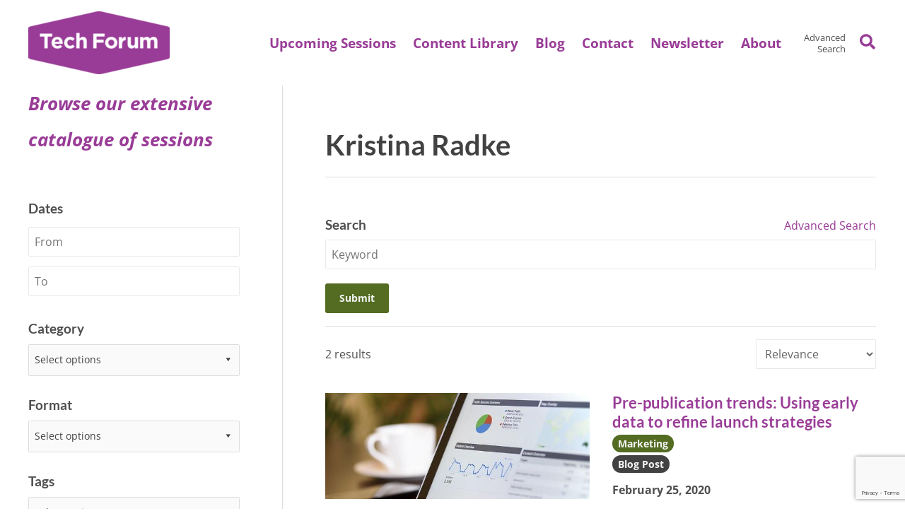

--- FILE ---
content_type: text/html; charset=UTF-8
request_url: https://bnctechforum.ca/speaker/kristina-radke/
body_size: 39891
content:
<!DOCTYPE html>
<html lang="en-US">
<head>
<meta charset="UTF-8">
<meta name="viewport" content="width=device-width, initial-scale=1">
	<link rel="profile" href="https://gmpg.org/xfn/11"> 
	<!-- Google Tag Manager -->
<script>(function(w,d,s,l,i){w[l]=w[l]||[];w[l].push({'gtm.start':
new Date().getTime(),event:'gtm.js'});var f=d.getElementsByTagName(s)[0],
j=d.createElement(s),dl=l!='dataLayer'?'&l='+l:'';j.async=true;j.src=
'https://www.googletagmanager.com/gtm.js?id='+i+dl;f.parentNode.insertBefore(j,f);
})(window,document,'script','dataLayer','GTM-K9KWMQ4');</script>
<!-- End Google Tag Manager --><!-- Google tag (gtag.js) -->
<script async src="https://www.googletagmanager.com/gtag/js?id=G-9TWTXRMXE4"></script>
<script>
  window.dataLayer = window.dataLayer || [];
  function gtag(){dataLayer.push(arguments);}
  gtag('js', new Date());

  gtag('config', 'G-9TWTXRMXE4');
</script><title>Speaker: Kristina Radke - Tech Forum</title>

<!-- The SEO Framework by Sybre Waaijer -->
<meta name="robots" content="max-snippet:-1,max-image-preview:standard,max-video-preview:-1" />
<link rel="canonical" href="https://bnctechforum.ca/speaker/kristina-radke/" />
<meta property="og:type" content="website" />
<meta property="og:locale" content="en_US" />
<meta property="og:site_name" content="Tech Forum" />
<meta property="og:title" content="Speaker: Kristina Radke" />
<meta property="og:url" content="https://bnctechforum.ca/speaker/kristina-radke/" />
<meta property="og:image" content="https://bnctechforum.ca/wp-content/uploads/2022/02/techforum-logo-colour.png" />
<meta property="og:image:width" content="400" />
<meta property="og:image:height" content="178" />
<meta name="twitter:card" content="summary_large_image" />
<meta name="twitter:title" content="Speaker: Kristina Radke" />
<meta name="twitter:image" content="https://bnctechforum.ca/wp-content/uploads/2022/02/techforum-logo-colour.png" />
<script type="application/ld+json">{"@context":"https://schema.org","@graph":[{"@type":"WebSite","@id":"https://bnctechforum.ca/#/schema/WebSite","url":"https://bnctechforum.ca/","name":"Tech Forum","inLanguage":"en-US","potentialAction":{"@type":"SearchAction","target":{"@type":"EntryPoint","urlTemplate":"https://bnctechforum.ca/search/{search_term_string}/"},"query-input":"required name=search_term_string"},"publisher":{"@type":"Organization","@id":"https://bnctechforum.ca/#/schema/Organization","name":"Tech Forum","url":"https://bnctechforum.ca/","logo":{"@type":"ImageObject","url":"https://bnctechforum.ca/wp-content/uploads/2022/02/techforum-logo-colour.png","contentUrl":"https://bnctechforum.ca/wp-content/uploads/2022/02/techforum-logo-colour.png","width":400,"height":178,"contentSize":"10319"}}},{"@type":"CollectionPage","@id":"https://bnctechforum.ca/speaker/kristina-radke/","url":"https://bnctechforum.ca/speaker/kristina-radke/","name":"Speaker: Kristina Radke - Tech Forum","inLanguage":"en-US","isPartOf":{"@id":"https://bnctechforum.ca/#/schema/WebSite"},"breadcrumb":{"@type":"BreadcrumbList","@id":"https://bnctechforum.ca/#/schema/BreadcrumbList","itemListElement":[{"@type":"ListItem","position":1,"item":"https://bnctechforum.ca/","name":"Tech Forum"},{"@type":"ListItem","position":2,"name":"Speaker: Kristina Radke"}]}}]}</script>
<!-- / The SEO Framework by Sybre Waaijer | 10.71ms meta | 6.75ms boot -->

<link rel='dns-prefetch' href='//www.google.com' />
<link rel="alternate" type="application/rss+xml" title="Tech Forum &raquo; Feed" href="https://bnctechforum.ca/feed/" />
<link rel="alternate" type="application/rss+xml" title="Tech Forum &raquo; Comments Feed" href="https://bnctechforum.ca/comments/feed/" />
<link rel="alternate" type="application/rss+xml" title="Tech Forum &raquo; Kristina Radke Speaker Feed" href="https://bnctechforum.ca/speaker/kristina-radke/feed/" />
<style id='wp-img-auto-sizes-contain-inline-css'>
img:is([sizes=auto i],[sizes^="auto," i]){contain-intrinsic-size:3000px 1500px}
/*# sourceURL=wp-img-auto-sizes-contain-inline-css */
</style>
<style id='wp-block-library-inline-css'>
:root{--wp-block-synced-color:#7a00df;--wp-block-synced-color--rgb:122,0,223;--wp-bound-block-color:var(--wp-block-synced-color);--wp-editor-canvas-background:#ddd;--wp-admin-theme-color:#007cba;--wp-admin-theme-color--rgb:0,124,186;--wp-admin-theme-color-darker-10:#006ba1;--wp-admin-theme-color-darker-10--rgb:0,107,160.5;--wp-admin-theme-color-darker-20:#005a87;--wp-admin-theme-color-darker-20--rgb:0,90,135;--wp-admin-border-width-focus:2px}@media (min-resolution:192dpi){:root{--wp-admin-border-width-focus:1.5px}}.wp-element-button{cursor:pointer}:root .has-very-light-gray-background-color{background-color:#eee}:root .has-very-dark-gray-background-color{background-color:#313131}:root .has-very-light-gray-color{color:#eee}:root .has-very-dark-gray-color{color:#313131}:root .has-vivid-green-cyan-to-vivid-cyan-blue-gradient-background{background:linear-gradient(135deg,#00d084,#0693e3)}:root .has-purple-crush-gradient-background{background:linear-gradient(135deg,#34e2e4,#4721fb 50%,#ab1dfe)}:root .has-hazy-dawn-gradient-background{background:linear-gradient(135deg,#faaca8,#dad0ec)}:root .has-subdued-olive-gradient-background{background:linear-gradient(135deg,#fafae1,#67a671)}:root .has-atomic-cream-gradient-background{background:linear-gradient(135deg,#fdd79a,#004a59)}:root .has-nightshade-gradient-background{background:linear-gradient(135deg,#330968,#31cdcf)}:root .has-midnight-gradient-background{background:linear-gradient(135deg,#020381,#2874fc)}:root{--wp--preset--font-size--normal:16px;--wp--preset--font-size--huge:42px}.has-regular-font-size{font-size:1em}.has-larger-font-size{font-size:2.625em}.has-normal-font-size{font-size:var(--wp--preset--font-size--normal)}.has-huge-font-size{font-size:var(--wp--preset--font-size--huge)}.has-text-align-center{text-align:center}.has-text-align-left{text-align:left}.has-text-align-right{text-align:right}.has-fit-text{white-space:nowrap!important}#end-resizable-editor-section{display:none}.aligncenter{clear:both}.items-justified-left{justify-content:flex-start}.items-justified-center{justify-content:center}.items-justified-right{justify-content:flex-end}.items-justified-space-between{justify-content:space-between}.screen-reader-text{border:0;clip-path:inset(50%);height:1px;margin:-1px;overflow:hidden;padding:0;position:absolute;width:1px;word-wrap:normal!important}.screen-reader-text:focus{background-color:#ddd;clip-path:none;color:#444;display:block;font-size:1em;height:auto;left:5px;line-height:normal;padding:15px 23px 14px;text-decoration:none;top:5px;width:auto;z-index:100000}html :where(.has-border-color){border-style:solid}html :where([style*=border-top-color]){border-top-style:solid}html :where([style*=border-right-color]){border-right-style:solid}html :where([style*=border-bottom-color]){border-bottom-style:solid}html :where([style*=border-left-color]){border-left-style:solid}html :where([style*=border-width]){border-style:solid}html :where([style*=border-top-width]){border-top-style:solid}html :where([style*=border-right-width]){border-right-style:solid}html :where([style*=border-bottom-width]){border-bottom-style:solid}html :where([style*=border-left-width]){border-left-style:solid}html :where(img[class*=wp-image-]){height:auto;max-width:100%}:where(figure){margin:0 0 1em}html :where(.is-position-sticky){--wp-admin--admin-bar--position-offset:var(--wp-admin--admin-bar--height,0px)}@media screen and (max-width:600px){html :where(.is-position-sticky){--wp-admin--admin-bar--position-offset:0px}}

/*# sourceURL=wp-block-library-inline-css */
</style><style id='wp-block-image-inline-css'>
.wp-block-image>a,.wp-block-image>figure>a{display:inline-block}.wp-block-image img{box-sizing:border-box;height:auto;max-width:100%;vertical-align:bottom}@media not (prefers-reduced-motion){.wp-block-image img.hide{visibility:hidden}.wp-block-image img.show{animation:show-content-image .4s}}.wp-block-image[style*=border-radius] img,.wp-block-image[style*=border-radius]>a{border-radius:inherit}.wp-block-image.has-custom-border img{box-sizing:border-box}.wp-block-image.aligncenter{text-align:center}.wp-block-image.alignfull>a,.wp-block-image.alignwide>a{width:100%}.wp-block-image.alignfull img,.wp-block-image.alignwide img{height:auto;width:100%}.wp-block-image .aligncenter,.wp-block-image .alignleft,.wp-block-image .alignright,.wp-block-image.aligncenter,.wp-block-image.alignleft,.wp-block-image.alignright{display:table}.wp-block-image .aligncenter>figcaption,.wp-block-image .alignleft>figcaption,.wp-block-image .alignright>figcaption,.wp-block-image.aligncenter>figcaption,.wp-block-image.alignleft>figcaption,.wp-block-image.alignright>figcaption{caption-side:bottom;display:table-caption}.wp-block-image .alignleft{float:left;margin:.5em 1em .5em 0}.wp-block-image .alignright{float:right;margin:.5em 0 .5em 1em}.wp-block-image .aligncenter{margin-left:auto;margin-right:auto}.wp-block-image :where(figcaption){margin-bottom:1em;margin-top:.5em}.wp-block-image.is-style-circle-mask img{border-radius:9999px}@supports ((-webkit-mask-image:none) or (mask-image:none)) or (-webkit-mask-image:none){.wp-block-image.is-style-circle-mask img{border-radius:0;-webkit-mask-image:url('data:image/svg+xml;utf8,<svg viewBox="0 0 100 100" xmlns="http://www.w3.org/2000/svg"><circle cx="50" cy="50" r="50"/></svg>');mask-image:url('data:image/svg+xml;utf8,<svg viewBox="0 0 100 100" xmlns="http://www.w3.org/2000/svg"><circle cx="50" cy="50" r="50"/></svg>');mask-mode:alpha;-webkit-mask-position:center;mask-position:center;-webkit-mask-repeat:no-repeat;mask-repeat:no-repeat;-webkit-mask-size:contain;mask-size:contain}}:root :where(.wp-block-image.is-style-rounded img,.wp-block-image .is-style-rounded img){border-radius:9999px}.wp-block-image figure{margin:0}.wp-lightbox-container{display:flex;flex-direction:column;position:relative}.wp-lightbox-container img{cursor:zoom-in}.wp-lightbox-container img:hover+button{opacity:1}.wp-lightbox-container button{align-items:center;backdrop-filter:blur(16px) saturate(180%);background-color:#5a5a5a40;border:none;border-radius:4px;cursor:zoom-in;display:flex;height:20px;justify-content:center;opacity:0;padding:0;position:absolute;right:16px;text-align:center;top:16px;width:20px;z-index:100}@media not (prefers-reduced-motion){.wp-lightbox-container button{transition:opacity .2s ease}}.wp-lightbox-container button:focus-visible{outline:3px auto #5a5a5a40;outline:3px auto -webkit-focus-ring-color;outline-offset:3px}.wp-lightbox-container button:hover{cursor:pointer;opacity:1}.wp-lightbox-container button:focus{opacity:1}.wp-lightbox-container button:focus,.wp-lightbox-container button:hover,.wp-lightbox-container button:not(:hover):not(:active):not(.has-background){background-color:#5a5a5a40;border:none}.wp-lightbox-overlay{box-sizing:border-box;cursor:zoom-out;height:100vh;left:0;overflow:hidden;position:fixed;top:0;visibility:hidden;width:100%;z-index:100000}.wp-lightbox-overlay .close-button{align-items:center;cursor:pointer;display:flex;justify-content:center;min-height:40px;min-width:40px;padding:0;position:absolute;right:calc(env(safe-area-inset-right) + 16px);top:calc(env(safe-area-inset-top) + 16px);z-index:5000000}.wp-lightbox-overlay .close-button:focus,.wp-lightbox-overlay .close-button:hover,.wp-lightbox-overlay .close-button:not(:hover):not(:active):not(.has-background){background:none;border:none}.wp-lightbox-overlay .lightbox-image-container{height:var(--wp--lightbox-container-height);left:50%;overflow:hidden;position:absolute;top:50%;transform:translate(-50%,-50%);transform-origin:top left;width:var(--wp--lightbox-container-width);z-index:9999999999}.wp-lightbox-overlay .wp-block-image{align-items:center;box-sizing:border-box;display:flex;height:100%;justify-content:center;margin:0;position:relative;transform-origin:0 0;width:100%;z-index:3000000}.wp-lightbox-overlay .wp-block-image img{height:var(--wp--lightbox-image-height);min-height:var(--wp--lightbox-image-height);min-width:var(--wp--lightbox-image-width);width:var(--wp--lightbox-image-width)}.wp-lightbox-overlay .wp-block-image figcaption{display:none}.wp-lightbox-overlay button{background:none;border:none}.wp-lightbox-overlay .scrim{background-color:#fff;height:100%;opacity:.9;position:absolute;width:100%;z-index:2000000}.wp-lightbox-overlay.active{visibility:visible}@media not (prefers-reduced-motion){.wp-lightbox-overlay.active{animation:turn-on-visibility .25s both}.wp-lightbox-overlay.active img{animation:turn-on-visibility .35s both}.wp-lightbox-overlay.show-closing-animation:not(.active){animation:turn-off-visibility .35s both}.wp-lightbox-overlay.show-closing-animation:not(.active) img{animation:turn-off-visibility .25s both}.wp-lightbox-overlay.zoom.active{animation:none;opacity:1;visibility:visible}.wp-lightbox-overlay.zoom.active .lightbox-image-container{animation:lightbox-zoom-in .4s}.wp-lightbox-overlay.zoom.active .lightbox-image-container img{animation:none}.wp-lightbox-overlay.zoom.active .scrim{animation:turn-on-visibility .4s forwards}.wp-lightbox-overlay.zoom.show-closing-animation:not(.active){animation:none}.wp-lightbox-overlay.zoom.show-closing-animation:not(.active) .lightbox-image-container{animation:lightbox-zoom-out .4s}.wp-lightbox-overlay.zoom.show-closing-animation:not(.active) .lightbox-image-container img{animation:none}.wp-lightbox-overlay.zoom.show-closing-animation:not(.active) .scrim{animation:turn-off-visibility .4s forwards}}@keyframes show-content-image{0%{visibility:hidden}99%{visibility:hidden}to{visibility:visible}}@keyframes turn-on-visibility{0%{opacity:0}to{opacity:1}}@keyframes turn-off-visibility{0%{opacity:1;visibility:visible}99%{opacity:0;visibility:visible}to{opacity:0;visibility:hidden}}@keyframes lightbox-zoom-in{0%{transform:translate(calc((-100vw + var(--wp--lightbox-scrollbar-width))/2 + var(--wp--lightbox-initial-left-position)),calc(-50vh + var(--wp--lightbox-initial-top-position))) scale(var(--wp--lightbox-scale))}to{transform:translate(-50%,-50%) scale(1)}}@keyframes lightbox-zoom-out{0%{transform:translate(-50%,-50%) scale(1);visibility:visible}99%{visibility:visible}to{transform:translate(calc((-100vw + var(--wp--lightbox-scrollbar-width))/2 + var(--wp--lightbox-initial-left-position)),calc(-50vh + var(--wp--lightbox-initial-top-position))) scale(var(--wp--lightbox-scale));visibility:hidden}}
/*# sourceURL=https://bnctechforum.ca/wp-includes/blocks/image/style.min.css */
</style>
<style id='wp-block-paragraph-inline-css'>
.is-small-text{font-size:.875em}.is-regular-text{font-size:1em}.is-large-text{font-size:2.25em}.is-larger-text{font-size:3em}.has-drop-cap:not(:focus):first-letter{float:left;font-size:8.4em;font-style:normal;font-weight:100;line-height:.68;margin:.05em .1em 0 0;text-transform:uppercase}body.rtl .has-drop-cap:not(:focus):first-letter{float:none;margin-left:.1em}p.has-drop-cap.has-background{overflow:hidden}:root :where(p.has-background){padding:1.25em 2.375em}:where(p.has-text-color:not(.has-link-color)) a{color:inherit}p.has-text-align-left[style*="writing-mode:vertical-lr"],p.has-text-align-right[style*="writing-mode:vertical-rl"]{rotate:180deg}
/*# sourceURL=https://bnctechforum.ca/wp-includes/blocks/paragraph/style.min.css */
</style>
<style id='global-styles-inline-css'>
:root{--wp--preset--aspect-ratio--square: 1;--wp--preset--aspect-ratio--4-3: 4/3;--wp--preset--aspect-ratio--3-4: 3/4;--wp--preset--aspect-ratio--3-2: 3/2;--wp--preset--aspect-ratio--2-3: 2/3;--wp--preset--aspect-ratio--16-9: 16/9;--wp--preset--aspect-ratio--9-16: 9/16;--wp--preset--color--black: #000000;--wp--preset--color--cyan-bluish-gray: #abb8c3;--wp--preset--color--white: #ffffff;--wp--preset--color--pale-pink: #f78da7;--wp--preset--color--vivid-red: #cf2e2e;--wp--preset--color--luminous-vivid-orange: #ff6900;--wp--preset--color--luminous-vivid-amber: #fcb900;--wp--preset--color--light-green-cyan: #7bdcb5;--wp--preset--color--vivid-green-cyan: #00d084;--wp--preset--color--pale-cyan-blue: #8ed1fc;--wp--preset--color--vivid-cyan-blue: #0693e3;--wp--preset--color--vivid-purple: #9b51e0;--wp--preset--color--ast-global-color-0: var(--ast-global-color-0);--wp--preset--color--ast-global-color-1: var(--ast-global-color-1);--wp--preset--color--ast-global-color-2: var(--ast-global-color-2);--wp--preset--color--ast-global-color-3: var(--ast-global-color-3);--wp--preset--color--ast-global-color-4: var(--ast-global-color-4);--wp--preset--color--ast-global-color-5: var(--ast-global-color-5);--wp--preset--color--ast-global-color-6: var(--ast-global-color-6);--wp--preset--color--ast-global-color-7: var(--ast-global-color-7);--wp--preset--color--ast-global-color-8: var(--ast-global-color-8);--wp--preset--gradient--vivid-cyan-blue-to-vivid-purple: linear-gradient(135deg,rgb(6,147,227) 0%,rgb(155,81,224) 100%);--wp--preset--gradient--light-green-cyan-to-vivid-green-cyan: linear-gradient(135deg,rgb(122,220,180) 0%,rgb(0,208,130) 100%);--wp--preset--gradient--luminous-vivid-amber-to-luminous-vivid-orange: linear-gradient(135deg,rgb(252,185,0) 0%,rgb(255,105,0) 100%);--wp--preset--gradient--luminous-vivid-orange-to-vivid-red: linear-gradient(135deg,rgb(255,105,0) 0%,rgb(207,46,46) 100%);--wp--preset--gradient--very-light-gray-to-cyan-bluish-gray: linear-gradient(135deg,rgb(238,238,238) 0%,rgb(169,184,195) 100%);--wp--preset--gradient--cool-to-warm-spectrum: linear-gradient(135deg,rgb(74,234,220) 0%,rgb(151,120,209) 20%,rgb(207,42,186) 40%,rgb(238,44,130) 60%,rgb(251,105,98) 80%,rgb(254,248,76) 100%);--wp--preset--gradient--blush-light-purple: linear-gradient(135deg,rgb(255,206,236) 0%,rgb(152,150,240) 100%);--wp--preset--gradient--blush-bordeaux: linear-gradient(135deg,rgb(254,205,165) 0%,rgb(254,45,45) 50%,rgb(107,0,62) 100%);--wp--preset--gradient--luminous-dusk: linear-gradient(135deg,rgb(255,203,112) 0%,rgb(199,81,192) 50%,rgb(65,88,208) 100%);--wp--preset--gradient--pale-ocean: linear-gradient(135deg,rgb(255,245,203) 0%,rgb(182,227,212) 50%,rgb(51,167,181) 100%);--wp--preset--gradient--electric-grass: linear-gradient(135deg,rgb(202,248,128) 0%,rgb(113,206,126) 100%);--wp--preset--gradient--midnight: linear-gradient(135deg,rgb(2,3,129) 0%,rgb(40,116,252) 100%);--wp--preset--font-size--small: 13px;--wp--preset--font-size--medium: 20px;--wp--preset--font-size--large: 36px;--wp--preset--font-size--x-large: 42px;--wp--preset--spacing--20: 0.44rem;--wp--preset--spacing--30: 0.67rem;--wp--preset--spacing--40: 1rem;--wp--preset--spacing--50: 1.5rem;--wp--preset--spacing--60: 2.25rem;--wp--preset--spacing--70: 3.38rem;--wp--preset--spacing--80: 5.06rem;--wp--preset--shadow--natural: 6px 6px 9px rgba(0, 0, 0, 0.2);--wp--preset--shadow--deep: 12px 12px 50px rgba(0, 0, 0, 0.4);--wp--preset--shadow--sharp: 6px 6px 0px rgba(0, 0, 0, 0.2);--wp--preset--shadow--outlined: 6px 6px 0px -3px rgb(255, 255, 255), 6px 6px rgb(0, 0, 0);--wp--preset--shadow--crisp: 6px 6px 0px rgb(0, 0, 0);}:root { --wp--style--global--content-size: var(--wp--custom--ast-content-width-size);--wp--style--global--wide-size: var(--wp--custom--ast-wide-width-size); }:where(body) { margin: 0; }.wp-site-blocks > .alignleft { float: left; margin-right: 2em; }.wp-site-blocks > .alignright { float: right; margin-left: 2em; }.wp-site-blocks > .aligncenter { justify-content: center; margin-left: auto; margin-right: auto; }:where(.wp-site-blocks) > * { margin-block-start: 24px; margin-block-end: 0; }:where(.wp-site-blocks) > :first-child { margin-block-start: 0; }:where(.wp-site-blocks) > :last-child { margin-block-end: 0; }:root { --wp--style--block-gap: 24px; }:root :where(.is-layout-flow) > :first-child{margin-block-start: 0;}:root :where(.is-layout-flow) > :last-child{margin-block-end: 0;}:root :where(.is-layout-flow) > *{margin-block-start: 24px;margin-block-end: 0;}:root :where(.is-layout-constrained) > :first-child{margin-block-start: 0;}:root :where(.is-layout-constrained) > :last-child{margin-block-end: 0;}:root :where(.is-layout-constrained) > *{margin-block-start: 24px;margin-block-end: 0;}:root :where(.is-layout-flex){gap: 24px;}:root :where(.is-layout-grid){gap: 24px;}.is-layout-flow > .alignleft{float: left;margin-inline-start: 0;margin-inline-end: 2em;}.is-layout-flow > .alignright{float: right;margin-inline-start: 2em;margin-inline-end: 0;}.is-layout-flow > .aligncenter{margin-left: auto !important;margin-right: auto !important;}.is-layout-constrained > .alignleft{float: left;margin-inline-start: 0;margin-inline-end: 2em;}.is-layout-constrained > .alignright{float: right;margin-inline-start: 2em;margin-inline-end: 0;}.is-layout-constrained > .aligncenter{margin-left: auto !important;margin-right: auto !important;}.is-layout-constrained > :where(:not(.alignleft):not(.alignright):not(.alignfull)){max-width: var(--wp--style--global--content-size);margin-left: auto !important;margin-right: auto !important;}.is-layout-constrained > .alignwide{max-width: var(--wp--style--global--wide-size);}body .is-layout-flex{display: flex;}.is-layout-flex{flex-wrap: wrap;align-items: center;}.is-layout-flex > :is(*, div){margin: 0;}body .is-layout-grid{display: grid;}.is-layout-grid > :is(*, div){margin: 0;}body{padding-top: 0px;padding-right: 0px;padding-bottom: 0px;padding-left: 0px;}a:where(:not(.wp-element-button)){text-decoration: none;}:root :where(.wp-element-button, .wp-block-button__link){background-color: #32373c;border-width: 0;color: #fff;font-family: inherit;font-size: inherit;font-style: inherit;font-weight: inherit;letter-spacing: inherit;line-height: inherit;padding-top: calc(0.667em + 2px);padding-right: calc(1.333em + 2px);padding-bottom: calc(0.667em + 2px);padding-left: calc(1.333em + 2px);text-decoration: none;text-transform: inherit;}.has-black-color{color: var(--wp--preset--color--black) !important;}.has-cyan-bluish-gray-color{color: var(--wp--preset--color--cyan-bluish-gray) !important;}.has-white-color{color: var(--wp--preset--color--white) !important;}.has-pale-pink-color{color: var(--wp--preset--color--pale-pink) !important;}.has-vivid-red-color{color: var(--wp--preset--color--vivid-red) !important;}.has-luminous-vivid-orange-color{color: var(--wp--preset--color--luminous-vivid-orange) !important;}.has-luminous-vivid-amber-color{color: var(--wp--preset--color--luminous-vivid-amber) !important;}.has-light-green-cyan-color{color: var(--wp--preset--color--light-green-cyan) !important;}.has-vivid-green-cyan-color{color: var(--wp--preset--color--vivid-green-cyan) !important;}.has-pale-cyan-blue-color{color: var(--wp--preset--color--pale-cyan-blue) !important;}.has-vivid-cyan-blue-color{color: var(--wp--preset--color--vivid-cyan-blue) !important;}.has-vivid-purple-color{color: var(--wp--preset--color--vivid-purple) !important;}.has-ast-global-color-0-color{color: var(--wp--preset--color--ast-global-color-0) !important;}.has-ast-global-color-1-color{color: var(--wp--preset--color--ast-global-color-1) !important;}.has-ast-global-color-2-color{color: var(--wp--preset--color--ast-global-color-2) !important;}.has-ast-global-color-3-color{color: var(--wp--preset--color--ast-global-color-3) !important;}.has-ast-global-color-4-color{color: var(--wp--preset--color--ast-global-color-4) !important;}.has-ast-global-color-5-color{color: var(--wp--preset--color--ast-global-color-5) !important;}.has-ast-global-color-6-color{color: var(--wp--preset--color--ast-global-color-6) !important;}.has-ast-global-color-7-color{color: var(--wp--preset--color--ast-global-color-7) !important;}.has-ast-global-color-8-color{color: var(--wp--preset--color--ast-global-color-8) !important;}.has-black-background-color{background-color: var(--wp--preset--color--black) !important;}.has-cyan-bluish-gray-background-color{background-color: var(--wp--preset--color--cyan-bluish-gray) !important;}.has-white-background-color{background-color: var(--wp--preset--color--white) !important;}.has-pale-pink-background-color{background-color: var(--wp--preset--color--pale-pink) !important;}.has-vivid-red-background-color{background-color: var(--wp--preset--color--vivid-red) !important;}.has-luminous-vivid-orange-background-color{background-color: var(--wp--preset--color--luminous-vivid-orange) !important;}.has-luminous-vivid-amber-background-color{background-color: var(--wp--preset--color--luminous-vivid-amber) !important;}.has-light-green-cyan-background-color{background-color: var(--wp--preset--color--light-green-cyan) !important;}.has-vivid-green-cyan-background-color{background-color: var(--wp--preset--color--vivid-green-cyan) !important;}.has-pale-cyan-blue-background-color{background-color: var(--wp--preset--color--pale-cyan-blue) !important;}.has-vivid-cyan-blue-background-color{background-color: var(--wp--preset--color--vivid-cyan-blue) !important;}.has-vivid-purple-background-color{background-color: var(--wp--preset--color--vivid-purple) !important;}.has-ast-global-color-0-background-color{background-color: var(--wp--preset--color--ast-global-color-0) !important;}.has-ast-global-color-1-background-color{background-color: var(--wp--preset--color--ast-global-color-1) !important;}.has-ast-global-color-2-background-color{background-color: var(--wp--preset--color--ast-global-color-2) !important;}.has-ast-global-color-3-background-color{background-color: var(--wp--preset--color--ast-global-color-3) !important;}.has-ast-global-color-4-background-color{background-color: var(--wp--preset--color--ast-global-color-4) !important;}.has-ast-global-color-5-background-color{background-color: var(--wp--preset--color--ast-global-color-5) !important;}.has-ast-global-color-6-background-color{background-color: var(--wp--preset--color--ast-global-color-6) !important;}.has-ast-global-color-7-background-color{background-color: var(--wp--preset--color--ast-global-color-7) !important;}.has-ast-global-color-8-background-color{background-color: var(--wp--preset--color--ast-global-color-8) !important;}.has-black-border-color{border-color: var(--wp--preset--color--black) !important;}.has-cyan-bluish-gray-border-color{border-color: var(--wp--preset--color--cyan-bluish-gray) !important;}.has-white-border-color{border-color: var(--wp--preset--color--white) !important;}.has-pale-pink-border-color{border-color: var(--wp--preset--color--pale-pink) !important;}.has-vivid-red-border-color{border-color: var(--wp--preset--color--vivid-red) !important;}.has-luminous-vivid-orange-border-color{border-color: var(--wp--preset--color--luminous-vivid-orange) !important;}.has-luminous-vivid-amber-border-color{border-color: var(--wp--preset--color--luminous-vivid-amber) !important;}.has-light-green-cyan-border-color{border-color: var(--wp--preset--color--light-green-cyan) !important;}.has-vivid-green-cyan-border-color{border-color: var(--wp--preset--color--vivid-green-cyan) !important;}.has-pale-cyan-blue-border-color{border-color: var(--wp--preset--color--pale-cyan-blue) !important;}.has-vivid-cyan-blue-border-color{border-color: var(--wp--preset--color--vivid-cyan-blue) !important;}.has-vivid-purple-border-color{border-color: var(--wp--preset--color--vivid-purple) !important;}.has-ast-global-color-0-border-color{border-color: var(--wp--preset--color--ast-global-color-0) !important;}.has-ast-global-color-1-border-color{border-color: var(--wp--preset--color--ast-global-color-1) !important;}.has-ast-global-color-2-border-color{border-color: var(--wp--preset--color--ast-global-color-2) !important;}.has-ast-global-color-3-border-color{border-color: var(--wp--preset--color--ast-global-color-3) !important;}.has-ast-global-color-4-border-color{border-color: var(--wp--preset--color--ast-global-color-4) !important;}.has-ast-global-color-5-border-color{border-color: var(--wp--preset--color--ast-global-color-5) !important;}.has-ast-global-color-6-border-color{border-color: var(--wp--preset--color--ast-global-color-6) !important;}.has-ast-global-color-7-border-color{border-color: var(--wp--preset--color--ast-global-color-7) !important;}.has-ast-global-color-8-border-color{border-color: var(--wp--preset--color--ast-global-color-8) !important;}.has-vivid-cyan-blue-to-vivid-purple-gradient-background{background: var(--wp--preset--gradient--vivid-cyan-blue-to-vivid-purple) !important;}.has-light-green-cyan-to-vivid-green-cyan-gradient-background{background: var(--wp--preset--gradient--light-green-cyan-to-vivid-green-cyan) !important;}.has-luminous-vivid-amber-to-luminous-vivid-orange-gradient-background{background: var(--wp--preset--gradient--luminous-vivid-amber-to-luminous-vivid-orange) !important;}.has-luminous-vivid-orange-to-vivid-red-gradient-background{background: var(--wp--preset--gradient--luminous-vivid-orange-to-vivid-red) !important;}.has-very-light-gray-to-cyan-bluish-gray-gradient-background{background: var(--wp--preset--gradient--very-light-gray-to-cyan-bluish-gray) !important;}.has-cool-to-warm-spectrum-gradient-background{background: var(--wp--preset--gradient--cool-to-warm-spectrum) !important;}.has-blush-light-purple-gradient-background{background: var(--wp--preset--gradient--blush-light-purple) !important;}.has-blush-bordeaux-gradient-background{background: var(--wp--preset--gradient--blush-bordeaux) !important;}.has-luminous-dusk-gradient-background{background: var(--wp--preset--gradient--luminous-dusk) !important;}.has-pale-ocean-gradient-background{background: var(--wp--preset--gradient--pale-ocean) !important;}.has-electric-grass-gradient-background{background: var(--wp--preset--gradient--electric-grass) !important;}.has-midnight-gradient-background{background: var(--wp--preset--gradient--midnight) !important;}.has-small-font-size{font-size: var(--wp--preset--font-size--small) !important;}.has-medium-font-size{font-size: var(--wp--preset--font-size--medium) !important;}.has-large-font-size{font-size: var(--wp--preset--font-size--large) !important;}.has-x-large-font-size{font-size: var(--wp--preset--font-size--x-large) !important;}
/*# sourceURL=global-styles-inline-css */
</style>
<style id='core-block-supports-inline-css'>
.wp-elements-704544c8a1eada6f8c92b74a8c109b20 a:where(:not(.wp-element-button)){color:var(--wp--preset--color--ast-global-color-5);}.wp-elements-55da4fb0834eb50a0484b9899bda0099 a:where(:not(.wp-element-button)){color:var(--wp--preset--color--ast-global-color-5);}
/*# sourceURL=core-block-supports-inline-css */
</style>

<link rel='stylesheet' id='astra-theme-css-css' href='https://bnctechforum.ca/wp-content/themes/astra/assets/css/minified/main.min.css?ver=4.11.5' media='all' />
<style id='astra-theme-css-inline-css'>
.ast-no-sidebar .entry-content .alignfull {margin-left: calc( -50vw + 50%);margin-right: calc( -50vw + 50%);max-width: 100vw;width: 100vw;}.ast-no-sidebar .entry-content .alignwide {margin-left: calc(-41vw + 50%);margin-right: calc(-41vw + 50%);max-width: unset;width: unset;}.ast-no-sidebar .entry-content .alignfull .alignfull,.ast-no-sidebar .entry-content .alignfull .alignwide,.ast-no-sidebar .entry-content .alignwide .alignfull,.ast-no-sidebar .entry-content .alignwide .alignwide,.ast-no-sidebar .entry-content .wp-block-column .alignfull,.ast-no-sidebar .entry-content .wp-block-column .alignwide{width: 100%;margin-left: auto;margin-right: auto;}.wp-block-gallery,.blocks-gallery-grid {margin: 0;}.wp-block-separator {max-width: 100px;}.wp-block-separator.is-style-wide,.wp-block-separator.is-style-dots {max-width: none;}.entry-content .has-2-columns .wp-block-column:first-child {padding-right: 10px;}.entry-content .has-2-columns .wp-block-column:last-child {padding-left: 10px;}@media (max-width: 782px) {.entry-content .wp-block-columns .wp-block-column {flex-basis: 100%;}.entry-content .has-2-columns .wp-block-column:first-child {padding-right: 0;}.entry-content .has-2-columns .wp-block-column:last-child {padding-left: 0;}}body .entry-content .wp-block-latest-posts {margin-left: 0;}body .entry-content .wp-block-latest-posts li {list-style: none;}.ast-no-sidebar .ast-container .entry-content .wp-block-latest-posts {margin-left: 0;}.ast-header-break-point .entry-content .alignwide {margin-left: auto;margin-right: auto;}.entry-content .blocks-gallery-item img {margin-bottom: auto;}.wp-block-pullquote {border-top: 4px solid #555d66;border-bottom: 4px solid #555d66;color: #40464d;}:root{--ast-post-nav-space:0;--ast-container-default-xlg-padding:6.67em;--ast-container-default-lg-padding:5.67em;--ast-container-default-slg-padding:4.34em;--ast-container-default-md-padding:3.34em;--ast-container-default-sm-padding:6.67em;--ast-container-default-xs-padding:2.4em;--ast-container-default-xxs-padding:1.4em;--ast-code-block-background:#EEEEEE;--ast-comment-inputs-background:#FAFAFA;--ast-normal-container-width:1200px;--ast-narrow-container-width:750px;--ast-blog-title-font-weight:normal;--ast-blog-meta-weight:inherit;--ast-global-color-primary:var(--ast-global-color-5);--ast-global-color-secondary:var(--ast-global-color-4);--ast-global-color-alternate-background:var(--ast-global-color-7);--ast-global-color-subtle-background:var(--ast-global-color-6);--ast-bg-style-guide:#F8FAFC;--ast-shadow-style-guide:0px 0px 4px 0 #00000057;--ast-global-dark-bg-style:#fff;--ast-global-dark-lfs:#fbfbfb;--ast-widget-bg-color:#fafafa;--ast-wc-container-head-bg-color:#fbfbfb;--ast-title-layout-bg:#eeeeee;--ast-search-border-color:#e7e7e7;--ast-lifter-hover-bg:#e6e6e6;--ast-gallery-block-color:#000;--srfm-color-input-label:var(--ast-global-color-2);}html{font-size:100%;}a,.page-title{color:var(--ast-global-color-0);}a:hover,a:focus{color:var(--ast-global-color-3);}body,button,input,select,textarea,.ast-button,.ast-custom-button{font-family:'Open Sans',sans-serif;font-weight:400;font-size:16px;font-size:1rem;line-height:var(--ast-body-line-height,1.5em);}blockquote{color:var(--ast-global-color-2);}h1,.entry-content h1,h2,.entry-content h2,h3,.entry-content h3,h4,.entry-content h4,h5,.entry-content h5,h6,.entry-content h6,.site-title,.site-title a{font-family:'Lato',sans-serif;font-weight:700;}.ast-site-identity .site-title a{color:var(--ast-global-color-2);}.site-title{font-size:35px;font-size:2.1875rem;display:none;}header .custom-logo-link img{max-width:200px;width:200px;}.astra-logo-svg{width:200px;}.site-header .site-description{font-size:15px;font-size:0.9375rem;display:none;}.entry-title{font-size:1.6em;}.ast-blog-meta-container{font-size:0.9em;}.archive .ast-article-post .ast-article-inner,.blog .ast-article-post .ast-article-inner,.archive .ast-article-post .ast-article-inner:hover,.blog .ast-article-post .ast-article-inner:hover{overflow:hidden;}h1,.entry-content h1{font-size:2em;font-weight:900;font-family:'Lato',sans-serif;line-height:1.4em;}h2,.entry-content h2{font-size:1.6em;font-weight:700;font-family:'Lato',sans-serif;line-height:1.3em;}h3,.entry-content h3{font-size:1.4em;font-weight:700;font-family:'Lato',sans-serif;line-height:1.3em;}h4,.entry-content h4{font-size:1.2em;line-height:1.2em;font-weight:700;font-family:'Lato',sans-serif;}h5,.entry-content h5{font-size:1.1em;line-height:1.2em;font-weight:700;font-family:'Lato',sans-serif;}h6,.entry-content h6{font-size:1em;line-height:1.25em;font-weight:700;font-family:'Lato',sans-serif;}::selection{background-color:var(--ast-global-color-0);color:#ffffff;}body,h1,.entry-title a,.entry-content h1,h2,.entry-content h2,h3,.entry-content h3,h4,.entry-content h4,h5,.entry-content h5,h6,.entry-content h6{color:var(--ast-global-color-2);}.tagcloud a:hover,.tagcloud a:focus,.tagcloud a.current-item{color:#ffffff;border-color:var(--ast-global-color-0);background-color:var(--ast-global-color-0);}input:focus,input[type="text"]:focus,input[type="email"]:focus,input[type="url"]:focus,input[type="password"]:focus,input[type="reset"]:focus,input[type="search"]:focus,textarea:focus{border-color:var(--ast-global-color-0);}input[type="radio"]:checked,input[type=reset],input[type="checkbox"]:checked,input[type="checkbox"]:hover:checked,input[type="checkbox"]:focus:checked,input[type=range]::-webkit-slider-thumb{border-color:var(--ast-global-color-0);background-color:var(--ast-global-color-0);box-shadow:none;}.site-footer a:hover + .post-count,.site-footer a:focus + .post-count{background:var(--ast-global-color-0);border-color:var(--ast-global-color-0);}.single .nav-links .nav-previous,.single .nav-links .nav-next{color:var(--ast-global-color-0);}.entry-meta,.entry-meta *{line-height:1.45;color:var(--ast-global-color-0);}.entry-meta a:not(.ast-button):hover,.entry-meta a:not(.ast-button):hover *,.entry-meta a:not(.ast-button):focus,.entry-meta a:not(.ast-button):focus *,.page-links > .page-link,.page-links .page-link:hover,.post-navigation a:hover{color:var(--ast-global-color-3);}#cat option,.secondary .calendar_wrap thead a,.secondary .calendar_wrap thead a:visited{color:var(--ast-global-color-0);}.secondary .calendar_wrap #today,.ast-progress-val span{background:var(--ast-global-color-0);}.secondary a:hover + .post-count,.secondary a:focus + .post-count{background:var(--ast-global-color-0);border-color:var(--ast-global-color-0);}.calendar_wrap #today > a{color:#ffffff;}.page-links .page-link,.single .post-navigation a{color:var(--ast-global-color-0);}.ast-search-menu-icon .search-form button.search-submit{padding:0 4px;}.ast-search-menu-icon form.search-form{padding-right:0;}.ast-search-menu-icon.slide-search input.search-field{width:0;}.ast-header-search .ast-search-menu-icon.ast-dropdown-active .search-form,.ast-header-search .ast-search-menu-icon.ast-dropdown-active .search-field:focus{transition:all 0.2s;}.search-form input.search-field:focus{outline:none;}.ast-archive-title{color:var(--ast-global-color-2);}.widget-title,.widget .wp-block-heading{font-size:22px;font-size:1.375rem;color:var(--ast-global-color-2);}.single .ast-author-details .author-title{color:var(--ast-global-color-3);}#secondary,#secondary button,#secondary input,#secondary select,#secondary textarea{font-size:16px;font-size:1rem;}.ast-single-post .entry-content a,.ast-comment-content a:not(.ast-comment-edit-reply-wrap a){text-decoration:underline;}.ast-single-post .wp-block-button .wp-block-button__link,.ast-single-post .elementor-widget-button .elementor-button,.ast-single-post .entry-content .uagb-tab a,.ast-single-post .entry-content .uagb-ifb-cta a,.ast-single-post .entry-content .wp-block-uagb-buttons a,.ast-single-post .entry-content .uabb-module-content a,.ast-single-post .entry-content .uagb-post-grid a,.ast-single-post .entry-content .uagb-timeline a,.ast-single-post .entry-content .uagb-toc__wrap a,.ast-single-post .entry-content .uagb-taxomony-box a,.ast-single-post .entry-content .woocommerce a,.entry-content .wp-block-latest-posts > li > a,.ast-single-post .entry-content .wp-block-file__button,a.ast-post-filter-single,.ast-single-post .wp-block-buttons .wp-block-button.is-style-outline .wp-block-button__link,.ast-single-post .ast-comment-content .comment-reply-link,.ast-single-post .ast-comment-content .comment-edit-link{text-decoration:none;}.ast-search-menu-icon.slide-search a:focus-visible:focus-visible,.astra-search-icon:focus-visible,#close:focus-visible,a:focus-visible,.ast-menu-toggle:focus-visible,.site .skip-link:focus-visible,.wp-block-loginout input:focus-visible,.wp-block-search.wp-block-search__button-inside .wp-block-search__inside-wrapper,.ast-header-navigation-arrow:focus-visible,.woocommerce .wc-proceed-to-checkout > .checkout-button:focus-visible,.woocommerce .woocommerce-MyAccount-navigation ul li a:focus-visible,.ast-orders-table__row .ast-orders-table__cell:focus-visible,.woocommerce .woocommerce-order-details .order-again > .button:focus-visible,.woocommerce .woocommerce-message a.button.wc-forward:focus-visible,.woocommerce #minus_qty:focus-visible,.woocommerce #plus_qty:focus-visible,a#ast-apply-coupon:focus-visible,.woocommerce .woocommerce-info a:focus-visible,.woocommerce .astra-shop-summary-wrap a:focus-visible,.woocommerce a.wc-forward:focus-visible,#ast-apply-coupon:focus-visible,.woocommerce-js .woocommerce-mini-cart-item a.remove:focus-visible,#close:focus-visible,.button.search-submit:focus-visible,#search_submit:focus,.normal-search:focus-visible,.ast-header-account-wrap:focus-visible,.woocommerce .ast-on-card-button.ast-quick-view-trigger:focus,.astra-cart-drawer-close:focus,.ast-single-variation:focus,.ast-woocommerce-product-gallery__image:focus,.ast-button:focus{outline-style:dotted;outline-color:inherit;outline-width:thin;}input:focus,input[type="text"]:focus,input[type="email"]:focus,input[type="url"]:focus,input[type="password"]:focus,input[type="reset"]:focus,input[type="search"]:focus,input[type="number"]:focus,textarea:focus,.wp-block-search__input:focus,[data-section="section-header-mobile-trigger"] .ast-button-wrap .ast-mobile-menu-trigger-minimal:focus,.ast-mobile-popup-drawer.active .menu-toggle-close:focus,.woocommerce-ordering select.orderby:focus,#ast-scroll-top:focus,#coupon_code:focus,.woocommerce-page #comment:focus,.woocommerce #reviews #respond input#submit:focus,.woocommerce a.add_to_cart_button:focus,.woocommerce .button.single_add_to_cart_button:focus,.woocommerce .woocommerce-cart-form button:focus,.woocommerce .woocommerce-cart-form__cart-item .quantity .qty:focus,.woocommerce .woocommerce-billing-fields .woocommerce-billing-fields__field-wrapper .woocommerce-input-wrapper > .input-text:focus,.woocommerce #order_comments:focus,.woocommerce #place_order:focus,.woocommerce .woocommerce-address-fields .woocommerce-address-fields__field-wrapper .woocommerce-input-wrapper > .input-text:focus,.woocommerce .woocommerce-MyAccount-content form button:focus,.woocommerce .woocommerce-MyAccount-content .woocommerce-EditAccountForm .woocommerce-form-row .woocommerce-Input.input-text:focus,.woocommerce .ast-woocommerce-container .woocommerce-pagination ul.page-numbers li a:focus,body #content .woocommerce form .form-row .select2-container--default .select2-selection--single:focus,#ast-coupon-code:focus,.woocommerce.woocommerce-js .quantity input[type=number]:focus,.woocommerce-js .woocommerce-mini-cart-item .quantity input[type=number]:focus,.woocommerce p#ast-coupon-trigger:focus{border-style:dotted;border-color:inherit;border-width:thin;}input{outline:none;}.ast-logo-title-inline .site-logo-img{padding-right:1em;}.site-logo-img img{ transition:all 0.2s linear;}body .ast-oembed-container *{position:absolute;top:0;width:100%;height:100%;left:0;}body .wp-block-embed-pocket-casts .ast-oembed-container *{position:unset;}.ast-single-post-featured-section + article {margin-top: 2em;}.site-content .ast-single-post-featured-section img {width: 100%;overflow: hidden;object-fit: cover;}.site > .ast-single-related-posts-container {margin-top: 0;}@media (min-width: 922px) {.ast-desktop .ast-container--narrow {max-width: var(--ast-narrow-container-width);margin: 0 auto;}}#secondary {margin: 4em 0 2.5em;word-break: break-word;line-height: 2;}#secondary li {margin-bottom: 0.25em;}#secondary li:last-child {margin-bottom: 0;}@media (max-width: 768px) {.js_active .ast-plain-container.ast-single-post #secondary {margin-top: 1.5em;}}.ast-separate-container.ast-two-container #secondary .widget {background-color: #fff;padding: 2em;margin-bottom: 2em;}@media (min-width: 993px) {.ast-left-sidebar #secondary {padding-right: 60px;}.ast-right-sidebar #secondary {padding-left: 60px;}}@media (max-width: 993px) {.ast-right-sidebar #secondary {padding-left: 30px;}.ast-left-sidebar #secondary {padding-right: 30px;}}@media (max-width:921.9px){#ast-desktop-header{display:none;}}@media (min-width:922px){#ast-mobile-header{display:none;}}.wp-block-buttons.aligncenter{justify-content:center;}.ast-separate-container.ast-single-post.ast-right-sidebar #primary,.ast-separate-container.ast-single-post.ast-left-sidebar #primary,.ast-separate-container.ast-single-post #primary,.ast-plain-container.ast-single-post #primary,.ast-narrow-container.ast-single-post #primary{margin-top:2em;margin-bottom:2em;}.ast-separate-container #primary,.ast-narrow-container #primary{padding-top:0px;}.ast-separate-container #primary,.ast-narrow-container #primary{padding-bottom:0px;}@media (min-width:1200px){.wp-block-group .has-background{padding:20px;}}@media (min-width:1200px){.ast-plain-container.ast-right-sidebar .entry-content .wp-block-group.alignwide,.ast-plain-container.ast-left-sidebar .entry-content .wp-block-group.alignwide,.ast-plain-container.ast-right-sidebar .entry-content .wp-block-group.alignfull,.ast-plain-container.ast-left-sidebar .entry-content .wp-block-group.alignfull{padding-left:20px;padding-right:20px;}}@media (min-width:1200px){.wp-block-cover-image.alignwide .wp-block-cover__inner-container,.wp-block-cover.alignwide .wp-block-cover__inner-container,.wp-block-cover-image.alignfull .wp-block-cover__inner-container,.wp-block-cover.alignfull .wp-block-cover__inner-container{width:100%;}}.wp-block-columns{margin-bottom:unset;}.wp-block-image.size-full{margin:2rem 0;}.wp-block-separator.has-background{padding:0;}.wp-block-gallery{margin-bottom:1.6em;}.wp-block-group{padding-top:4em;padding-bottom:4em;}.wp-block-group__inner-container .wp-block-columns:last-child,.wp-block-group__inner-container :last-child,.wp-block-table table{margin-bottom:0;}.blocks-gallery-grid{width:100%;}.wp-block-navigation-link__content{padding:5px 0;}.wp-block-group .wp-block-group .has-text-align-center,.wp-block-group .wp-block-column .has-text-align-center{max-width:100%;}.has-text-align-center{margin:0 auto;}@media (max-width:1200px){.wp-block-group{padding:3em;}.wp-block-group .wp-block-group{padding:1.5em;}.wp-block-columns,.wp-block-column{margin:1rem 0;}}@media (min-width:921px){.wp-block-columns .wp-block-group{padding:2em;}}@media (max-width:544px){.wp-block-cover-image .wp-block-cover__inner-container,.wp-block-cover .wp-block-cover__inner-container{width:unset;}.wp-block-cover,.wp-block-cover-image{padding:2em 0;}.wp-block-group,.wp-block-cover{padding:2em;}.wp-block-media-text__media img,.wp-block-media-text__media video{width:unset;max-width:100%;}.wp-block-media-text.has-background .wp-block-media-text__content{padding:1em;}}.wp-block-image.aligncenter{margin-left:auto;margin-right:auto;}.wp-block-table.aligncenter{margin-left:auto;margin-right:auto;}@media (min-width:544px){.entry-content .wp-block-media-text.has-media-on-the-right .wp-block-media-text__content{padding:0 8% 0 0;}.entry-content .wp-block-media-text .wp-block-media-text__content{padding:0 0 0 8%;}.ast-plain-container .site-content .entry-content .has-custom-content-position.is-position-bottom-left > *,.ast-plain-container .site-content .entry-content .has-custom-content-position.is-position-bottom-right > *,.ast-plain-container .site-content .entry-content .has-custom-content-position.is-position-top-left > *,.ast-plain-container .site-content .entry-content .has-custom-content-position.is-position-top-right > *,.ast-plain-container .site-content .entry-content .has-custom-content-position.is-position-center-right > *,.ast-plain-container .site-content .entry-content .has-custom-content-position.is-position-center-left > *{margin:0;}}@media (max-width:544px){.entry-content .wp-block-media-text .wp-block-media-text__content{padding:8% 0;}.wp-block-media-text .wp-block-media-text__media img{width:auto;max-width:100%;}}.wp-block-button.is-style-outline .wp-block-button__link{border-color:var(--ast-global-color-4);border-top-width:0px;border-right-width:0px;border-bottom-width:0px;border-left-width:0px;}div.wp-block-button.is-style-outline > .wp-block-button__link:not(.has-text-color),div.wp-block-button.wp-block-button__link.is-style-outline:not(.has-text-color){color:var(--ast-global-color-4);}.wp-block-button.is-style-outline .wp-block-button__link:hover,.wp-block-buttons .wp-block-button.is-style-outline .wp-block-button__link:focus,.wp-block-buttons .wp-block-button.is-style-outline > .wp-block-button__link:not(.has-text-color):hover,.wp-block-buttons .wp-block-button.wp-block-button__link.is-style-outline:not(.has-text-color):hover{color:var(--ast-global-color-5);background-color:var(--ast-global-color-1);border-color:var(--ast-global-color-1);}.post-page-numbers.current .page-link,.ast-pagination .page-numbers.current{color:#ffffff;border-color:var(--ast-global-color-0);background-color:var(--ast-global-color-0);}@media (min-width:544px){.entry-content > .alignleft{margin-right:20px;}.entry-content > .alignright{margin-left:20px;}}.wp-block-button.is-style-outline .wp-block-button__link{border-top-width:0px;border-right-width:0px;border-bottom-width:0px;border-left-width:0px;}.wp-block-button.is-style-outline .wp-block-button__link.wp-element-button,.ast-outline-button{border-color:var(--ast-global-color-4);font-family:inherit;font-weight:600;font-size:.9em;line-height:1em;border-top-left-radius:3px;border-top-right-radius:3px;border-bottom-right-radius:3px;border-bottom-left-radius:3px;}.wp-block-buttons .wp-block-button.is-style-outline > .wp-block-button__link:not(.has-text-color),.wp-block-buttons .wp-block-button.wp-block-button__link.is-style-outline:not(.has-text-color),.ast-outline-button{color:var(--ast-global-color-4);}.wp-block-button.is-style-outline .wp-block-button__link:hover,.wp-block-buttons .wp-block-button.is-style-outline .wp-block-button__link:focus,.wp-block-buttons .wp-block-button.is-style-outline > .wp-block-button__link:not(.has-text-color):hover,.wp-block-buttons .wp-block-button.wp-block-button__link.is-style-outline:not(.has-text-color):hover,.ast-outline-button:hover,.ast-outline-button:focus,.wp-block-uagb-buttons-child .uagb-buttons-repeater.ast-outline-button:hover,.wp-block-uagb-buttons-child .uagb-buttons-repeater.ast-outline-button:focus{color:var(--ast-global-color-5);background-color:var(--ast-global-color-1);border-color:var(--ast-global-color-1);}.wp-block-button .wp-block-button__link.wp-element-button.is-style-outline:not(.has-background),.wp-block-button.is-style-outline>.wp-block-button__link.wp-element-button:not(.has-background),.ast-outline-button{background-color:var(--ast-global-color-4);}.entry-content[data-ast-blocks-layout] > figure{margin-bottom:1em;}h1.widget-title{font-weight:900;}h2.widget-title{font-weight:700;}h3.widget-title{font-weight:700;}@media (max-width:921px){.ast-separate-container #primary,.ast-separate-container #secondary{padding:1.5em 0;}#primary,#secondary{padding:1.5em 0;margin:0;}.ast-left-sidebar #content > .ast-container{display:flex;flex-direction:column-reverse;width:100%;}.ast-separate-container .ast-article-post,.ast-separate-container .ast-article-single{padding:1.5em 2.14em;}.ast-author-box img.avatar{margin:20px 0 0 0;}}@media (max-width:921px){#secondary.secondary{padding-top:0;}.ast-separate-container.ast-right-sidebar #secondary{padding-left:1em;padding-right:1em;}.ast-separate-container.ast-two-container #secondary{padding-left:0;padding-right:0;}.ast-page-builder-template .entry-header #secondary,.ast-page-builder-template #secondary{margin-top:1.5em;}}@media (max-width:921px){.ast-right-sidebar #primary{padding-right:0;}.ast-page-builder-template.ast-left-sidebar #secondary,.ast-page-builder-template.ast-right-sidebar #secondary{padding-right:20px;padding-left:20px;}.ast-right-sidebar #secondary,.ast-left-sidebar #primary{padding-left:0;}.ast-left-sidebar #secondary{padding-right:0;}}@media (min-width:922px){.ast-separate-container.ast-right-sidebar #primary,.ast-separate-container.ast-left-sidebar #primary{border:0;}.search-no-results.ast-separate-container #primary{margin-bottom:4em;}}@media (min-width:922px){.ast-right-sidebar #primary{border-right:1px solid var(--ast-border-color);}.ast-left-sidebar #primary{border-left:1px solid var(--ast-border-color);}.ast-right-sidebar #secondary{border-left:1px solid var(--ast-border-color);margin-left:-1px;}.ast-left-sidebar #secondary{border-right:1px solid var(--ast-border-color);margin-right:-1px;}.ast-separate-container.ast-two-container.ast-right-sidebar #secondary{padding-left:30px;padding-right:0;}.ast-separate-container.ast-two-container.ast-left-sidebar #secondary{padding-right:30px;padding-left:0;}.ast-separate-container.ast-right-sidebar #secondary,.ast-separate-container.ast-left-sidebar #secondary{border:0;margin-left:auto;margin-right:auto;}.ast-separate-container.ast-two-container #secondary .widget:last-child{margin-bottom:0;}}.wp-block-button .wp-block-button__link{color:var(--ast-global-color-5);}.wp-block-button .wp-block-button__link:hover,.wp-block-button .wp-block-button__link:focus{color:var(--ast-global-color-5);background-color:var(--ast-global-color-1);border-color:var(--ast-global-color-1);}.wp-block-button .wp-block-button__link{border-style:solid;border-top-width:0px;border-right-width:0px;border-left-width:0px;border-bottom-width:0px;border-color:var(--ast-global-color-4);background-color:var(--ast-global-color-4);color:var(--ast-global-color-5);font-family:inherit;font-weight:600;line-height:1em;font-size:.9em;border-top-left-radius:3px;border-top-right-radius:3px;border-bottom-right-radius:3px;border-bottom-left-radius:3px;padding-top:8px;padding-right:20px;padding-bottom:8px;padding-left:20px;}@media (max-width:921px){.wp-block-button .wp-block-button__link{padding-top:10px;padding-right:20px;padding-bottom:10px;padding-left:20px;}}@media (max-width:544px){.wp-block-button .wp-block-button__link{padding-top:8px;padding-right:16px;padding-bottom:8px;padding-left:16px;}}.menu-toggle,button,.ast-button,.ast-custom-button,.button,input#submit,input[type="button"],input[type="submit"],input[type="reset"],form[CLASS*="wp-block-search__"].wp-block-search .wp-block-search__inside-wrapper .wp-block-search__button,body .wp-block-file .wp-block-file__button{border-style:solid;border-top-width:0px;border-right-width:0px;border-left-width:0px;border-bottom-width:0px;color:var(--ast-global-color-5);border-color:var(--ast-global-color-4);background-color:var(--ast-global-color-4);padding-top:8px;padding-right:20px;padding-bottom:8px;padding-left:20px;font-family:inherit;font-weight:600;font-size:.9em;line-height:1em;border-top-left-radius:3px;border-top-right-radius:3px;border-bottom-right-radius:3px;border-bottom-left-radius:3px;}button:focus,.menu-toggle:hover,button:hover,.ast-button:hover,.ast-custom-button:hover .button:hover,.ast-custom-button:hover ,input[type=reset]:hover,input[type=reset]:focus,input#submit:hover,input#submit:focus,input[type="button"]:hover,input[type="button"]:focus,input[type="submit"]:hover,input[type="submit"]:focus,form[CLASS*="wp-block-search__"].wp-block-search .wp-block-search__inside-wrapper .wp-block-search__button:hover,form[CLASS*="wp-block-search__"].wp-block-search .wp-block-search__inside-wrapper .wp-block-search__button:focus,body .wp-block-file .wp-block-file__button:hover,body .wp-block-file .wp-block-file__button:focus{color:var(--ast-global-color-5);background-color:var(--ast-global-color-1);border-color:var(--ast-global-color-1);}@media (max-width:921px){.menu-toggle,button,.ast-button,.ast-custom-button,.button,input#submit,input[type="button"],input[type="submit"],input[type="reset"],form[CLASS*="wp-block-search__"].wp-block-search .wp-block-search__inside-wrapper .wp-block-search__button,body .wp-block-file .wp-block-file__button{padding-top:10px;padding-right:20px;padding-bottom:10px;padding-left:20px;}}@media (max-width:544px){.menu-toggle,button,.ast-button,.ast-custom-button,.button,input#submit,input[type="button"],input[type="submit"],input[type="reset"],form[CLASS*="wp-block-search__"].wp-block-search .wp-block-search__inside-wrapper .wp-block-search__button,body .wp-block-file .wp-block-file__button{padding-top:8px;padding-right:16px;padding-bottom:8px;padding-left:16px;}}@media (max-width:921px){.ast-mobile-header-stack .main-header-bar .ast-search-menu-icon{display:inline-block;}.ast-header-break-point.ast-header-custom-item-outside .ast-mobile-header-stack .main-header-bar .ast-search-icon{margin:0;}.ast-comment-avatar-wrap img{max-width:2.5em;}.ast-comment-meta{padding:0 1.8888em 1.3333em;}.ast-separate-container .ast-comment-list li.depth-1{padding:1.5em 2.14em;}.ast-separate-container .comment-respond{padding:2em 2.14em;}}@media (min-width:544px){.ast-container{max-width:100%;}}@media (max-width:544px){.ast-separate-container .ast-article-post,.ast-separate-container .ast-article-single,.ast-separate-container .comments-title,.ast-separate-container .ast-archive-description{padding:1.5em 1em;}.ast-separate-container #content .ast-container{padding-left:0.54em;padding-right:0.54em;}.ast-separate-container .ast-comment-list .bypostauthor{padding:.5em;}.ast-search-menu-icon.ast-dropdown-active .search-field{width:170px;}.ast-separate-container #secondary{padding-top:0;}.ast-separate-container.ast-two-container #secondary .widget{margin-bottom:1.5em;padding-left:1em;padding-right:1em;}}@media (max-width:921px){.ast-header-break-point .ast-search-menu-icon.slide-search .search-form{right:0;}.ast-header-break-point .ast-mobile-header-stack .ast-search-menu-icon.slide-search .search-form{right:-1em;}} #ast-mobile-header .ast-site-header-cart-li a{pointer-events:none;}body,.ast-separate-container{background-image:none;}.entry-content > .wp-block-group,.entry-content > .wp-block-media-text,.entry-content > .wp-block-cover,.entry-content > .wp-block-columns{max-width:58em;width:calc(100% - 4em);margin-left:auto;margin-right:auto;}.entry-content [class*="__inner-container"] > .alignfull{max-width:100%;margin-left:0;margin-right:0;}.entry-content [class*="__inner-container"] > *:not(.alignwide):not(.alignfull):not(.alignleft):not(.alignright){margin-left:auto;margin-right:auto;}.entry-content [class*="__inner-container"] > *:not(.alignwide):not(p):not(.alignfull):not(.alignleft):not(.alignright):not(.is-style-wide):not(iframe){max-width:50rem;width:100%;}@media (min-width:921px){.entry-content > .wp-block-group.alignwide.has-background,.entry-content > .wp-block-group.alignfull.has-background,.entry-content > .wp-block-cover.alignwide,.entry-content > .wp-block-cover.alignfull,.entry-content > .wp-block-columns.has-background.alignwide,.entry-content > .wp-block-columns.has-background.alignfull{margin-top:0;margin-bottom:0;padding:6em 4em;}.entry-content > .wp-block-columns.has-background{margin-bottom:0;}}@media (min-width:1200px){.entry-content .alignfull p{max-width:1200px;}.entry-content .alignfull{max-width:100%;width:100%;}.ast-page-builder-template .entry-content .alignwide,.entry-content [class*="__inner-container"] > .alignwide{max-width:1200px;margin-left:0;margin-right:0;}.entry-content .alignfull [class*="__inner-container"] > .alignwide{max-width:80rem;}}@media (min-width:545px){.site-main .entry-content > .alignwide{margin:0 auto;}.wp-block-group.has-background,.entry-content > .wp-block-cover,.entry-content > .wp-block-columns.has-background{padding:4em;margin-top:0;margin-bottom:0;}.entry-content .wp-block-media-text.alignfull .wp-block-media-text__content,.entry-content .wp-block-media-text.has-background .wp-block-media-text__content{padding:0 8%;}}@media (max-width:921px){.site-title{display:none;}.site-header .site-description{display:none;}h1,.entry-content h1{font-size:30px;}h2,.entry-content h2{font-size:25px;}h3,.entry-content h3{font-size:20px;}.astra-logo-svg{width:160px;}header .custom-logo-link img,.ast-header-break-point .site-logo-img .custom-mobile-logo-link img{max-width:160px;width:160px;}}@media (max-width:544px){.site-title{display:none;}.site-header .site-description{display:none;}h1,.entry-content h1{font-size:30px;}h2,.entry-content h2{font-size:25px;}h3,.entry-content h3{font-size:20px;}header .custom-logo-link img,.ast-header-break-point .site-branding img,.ast-header-break-point .custom-logo-link img{max-width:120px;width:120px;}.astra-logo-svg{width:120px;}.ast-header-break-point .site-logo-img .custom-mobile-logo-link img{max-width:120px;}}@media (max-width:921px){html{font-size:91.2%;}}@media (max-width:544px){html{font-size:91.2%;}}@media (min-width:922px){.ast-container{max-width:1240px;}}@media (min-width:922px){.site-content .ast-container{display:flex;}}@media (max-width:921px){.site-content .ast-container{flex-direction:column;}}.ast-blog-layout-6-grid .ast-blog-featured-section:before { content: ""; }.cat-links.badge a,.tags-links.badge a {padding: 4px 8px;border-radius: 3px;font-weight: 400;}.cat-links.underline a,.tags-links.underline a{text-decoration: underline;}@media (min-width:922px){.main-header-menu .sub-menu .menu-item.ast-left-align-sub-menu:hover > .sub-menu,.main-header-menu .sub-menu .menu-item.ast-left-align-sub-menu.focus > .sub-menu{margin-left:-0px;}}.site .comments-area{padding-bottom:3em;}.wp-block-search {margin-bottom: 20px;}.wp-block-site-tagline {margin-top: 20px;}form.wp-block-search .wp-block-search__input,.wp-block-search.wp-block-search__button-inside .wp-block-search__inside-wrapper {border-color: #eaeaea;background: #fafafa;}.wp-block-search.wp-block-search__button-inside .wp-block-search__inside-wrapper .wp-block-search__input:focus,.wp-block-loginout input:focus {outline: thin dotted;}.wp-block-loginout input:focus {border-color: transparent;} form.wp-block-search .wp-block-search__inside-wrapper .wp-block-search__input {padding: 12px;}form.wp-block-search .wp-block-search__button svg {fill: currentColor;width: 20px;height: 20px;}.wp-block-loginout p label {display: block;}.wp-block-loginout p:not(.login-remember):not(.login-submit) input {width: 100%;}.wp-block-loginout .login-remember input {width: 1.1rem;height: 1.1rem;margin: 0 5px 4px 0;vertical-align: middle;}.wp-block-file {display: flex;align-items: center;flex-wrap: wrap;justify-content: space-between;}.wp-block-pullquote {border: none;}.wp-block-pullquote blockquote::before {content: "\201D";font-family: "Helvetica",sans-serif;display: flex;transform: rotate( 180deg );font-size: 6rem;font-style: normal;line-height: 1;font-weight: bold;align-items: center;justify-content: center;}.has-text-align-right > blockquote::before {justify-content: flex-start;}.has-text-align-left > blockquote::before {justify-content: flex-end;}figure.wp-block-pullquote.is-style-solid-color blockquote {max-width: 100%;text-align: inherit;}blockquote {padding: 0 1.2em 1.2em;}.wp-block-button__link {border: 2px solid currentColor;}body .wp-block-file .wp-block-file__button {text-decoration: none;}ul.wp-block-categories-list.wp-block-categories,ul.wp-block-archives-list.wp-block-archives {list-style-type: none;}ul,ol {margin-left: 20px;}figure.alignright figcaption {text-align: right;}:root .has-ast-global-color-0-color{color:var(--ast-global-color-0);}:root .has-ast-global-color-0-background-color{background-color:var(--ast-global-color-0);}:root .wp-block-button .has-ast-global-color-0-color{color:var(--ast-global-color-0);}:root .wp-block-button .has-ast-global-color-0-background-color{background-color:var(--ast-global-color-0);}:root .has-ast-global-color-1-color{color:var(--ast-global-color-1);}:root .has-ast-global-color-1-background-color{background-color:var(--ast-global-color-1);}:root .wp-block-button .has-ast-global-color-1-color{color:var(--ast-global-color-1);}:root .wp-block-button .has-ast-global-color-1-background-color{background-color:var(--ast-global-color-1);}:root .has-ast-global-color-2-color{color:var(--ast-global-color-2);}:root .has-ast-global-color-2-background-color{background-color:var(--ast-global-color-2);}:root .wp-block-button .has-ast-global-color-2-color{color:var(--ast-global-color-2);}:root .wp-block-button .has-ast-global-color-2-background-color{background-color:var(--ast-global-color-2);}:root .has-ast-global-color-3-color{color:var(--ast-global-color-3);}:root .has-ast-global-color-3-background-color{background-color:var(--ast-global-color-3);}:root .wp-block-button .has-ast-global-color-3-color{color:var(--ast-global-color-3);}:root .wp-block-button .has-ast-global-color-3-background-color{background-color:var(--ast-global-color-3);}:root .has-ast-global-color-4-color{color:var(--ast-global-color-4);}:root .has-ast-global-color-4-background-color{background-color:var(--ast-global-color-4);}:root .wp-block-button .has-ast-global-color-4-color{color:var(--ast-global-color-4);}:root .wp-block-button .has-ast-global-color-4-background-color{background-color:var(--ast-global-color-4);}:root .has-ast-global-color-5-color{color:var(--ast-global-color-5);}:root .has-ast-global-color-5-background-color{background-color:var(--ast-global-color-5);}:root .wp-block-button .has-ast-global-color-5-color{color:var(--ast-global-color-5);}:root .wp-block-button .has-ast-global-color-5-background-color{background-color:var(--ast-global-color-5);}:root .has-ast-global-color-6-color{color:var(--ast-global-color-6);}:root .has-ast-global-color-6-background-color{background-color:var(--ast-global-color-6);}:root .wp-block-button .has-ast-global-color-6-color{color:var(--ast-global-color-6);}:root .wp-block-button .has-ast-global-color-6-background-color{background-color:var(--ast-global-color-6);}:root .has-ast-global-color-7-color{color:var(--ast-global-color-7);}:root .has-ast-global-color-7-background-color{background-color:var(--ast-global-color-7);}:root .wp-block-button .has-ast-global-color-7-color{color:var(--ast-global-color-7);}:root .wp-block-button .has-ast-global-color-7-background-color{background-color:var(--ast-global-color-7);}:root .has-ast-global-color-8-color{color:var(--ast-global-color-8);}:root .has-ast-global-color-8-background-color{background-color:var(--ast-global-color-8);}:root .wp-block-button .has-ast-global-color-8-color{color:var(--ast-global-color-8);}:root .wp-block-button .has-ast-global-color-8-background-color{background-color:var(--ast-global-color-8);}:root{--ast-global-color-0:#993c97;--ast-global-color-1:#8eb342;--ast-global-color-2:#4f4f4f;--ast-global-color-3:#d36ccd;--ast-global-color-4:#536c22;--ast-global-color-5:#f6f6f6;--ast-global-color-6:#d6d6d6;--ast-global-color-7:#424242;--ast-global-color-8:#000000;}:root {--ast-border-color : #dddddd;}.ast-archive-entry-banner {-js-display: flex;display: flex;flex-direction: column;justify-content: center;text-align: center;position: relative;background: var(--ast-title-layout-bg);}.ast-archive-entry-banner[data-banner-width-type="custom"] {margin: 0 auto;width: 100%;}.ast-archive-entry-banner[data-banner-layout="layout-1"] {background: inherit;padding: 20px 0;text-align: left;}body.archive .ast-archive-description{max-width:1200px;width:100%;text-align:left;}body.archive .ast-archive-description *{color:var(--ast-global-color-7);}body.archive .ast-archive-description .ast-archive-title,body.archive .ast-archive-description .ast-archive-title *{color:var(--ast-global-color-7);font-weight:900;font-size:2.5em;}body.archive .ast-archive-description > *:not(:last-child){margin-bottom:10px;}@media (max-width:921px){body.archive .ast-archive-description{text-align:left;}}@media (max-width:544px){body.archive .ast-archive-description{text-align:left;}}.ast-breadcrumbs .trail-browse,.ast-breadcrumbs .trail-items,.ast-breadcrumbs .trail-items li{display:inline-block;margin:0;padding:0;border:none;background:inherit;text-indent:0;text-decoration:none;}.ast-breadcrumbs .trail-browse{font-size:inherit;font-style:inherit;font-weight:inherit;color:inherit;}.ast-breadcrumbs .trail-items{list-style:none;}.trail-items li::after{padding:0 0.3em;content:"\00bb";}.trail-items li:last-of-type::after{display:none;}h1,.entry-content h1,h2,.entry-content h2,h3,.entry-content h3,h4,.entry-content h4,h5,.entry-content h5,h6,.entry-content h6{color:var(--ast-global-color-2);}.entry-title a{color:var(--ast-global-color-2);}@media (max-width:921px){.ast-builder-grid-row-container.ast-builder-grid-row-tablet-3-firstrow .ast-builder-grid-row > *:first-child,.ast-builder-grid-row-container.ast-builder-grid-row-tablet-3-lastrow .ast-builder-grid-row > *:last-child{grid-column:1 / -1;}}@media (max-width:544px){.ast-builder-grid-row-container.ast-builder-grid-row-mobile-3-firstrow .ast-builder-grid-row > *:first-child,.ast-builder-grid-row-container.ast-builder-grid-row-mobile-3-lastrow .ast-builder-grid-row > *:last-child{grid-column:1 / -1;}}.ast-builder-layout-element[data-section="title_tagline"]{display:flex;}@media (max-width:921px){.ast-header-break-point .ast-builder-layout-element[data-section="title_tagline"]{display:flex;}}@media (max-width:544px){.ast-header-break-point .ast-builder-layout-element[data-section="title_tagline"]{display:flex;}}.ast-builder-menu-1{font-family:inherit;font-weight:600;}.ast-builder-menu-1 .menu-item > .menu-link{font-size:1.2em;color:var(--ast-global-color-0);padding-left:12px;padding-right:12px;}.ast-builder-menu-1 .menu-item > .ast-menu-toggle{color:var(--ast-global-color-0);}.ast-builder-menu-1 .sub-menu,.ast-builder-menu-1 .inline-on-mobile .sub-menu{border-top-width:2px;border-bottom-width:0px;border-right-width:0px;border-left-width:0px;border-color:var(--ast-global-color-0);border-style:solid;width:220px;}.ast-builder-menu-1 .sub-menu .sub-menu{top:-2px;}.ast-builder-menu-1 .main-header-menu > .menu-item > .sub-menu,.ast-builder-menu-1 .main-header-menu > .menu-item > .astra-full-megamenu-wrapper{margin-top:0px;}.ast-desktop .ast-builder-menu-1 .main-header-menu > .menu-item > .sub-menu:before,.ast-desktop .ast-builder-menu-1 .main-header-menu > .menu-item > .astra-full-megamenu-wrapper:before{height:calc( 0px + 2px + 5px );}.ast-builder-menu-1 .menu-item.menu-item-has-children > .ast-menu-toggle{right:calc( 12px - 0.907em );}.ast-builder-menu-1 .main-header-menu,.ast-builder-menu-1 .main-header-menu .sub-menu{background-image:none;}.ast-desktop .ast-builder-menu-1 .menu-item .sub-menu .menu-link,.ast-header-break-point .main-navigation ul .menu-item .menu-link{border-bottom-width:1px;border-color:#eaeaea;border-style:solid;}.ast-desktop .ast-builder-menu-1 .menu-item .sub-menu:last-child > .menu-item > .menu-link,.ast-header-break-point .main-navigation ul .menu-item .menu-link{border-bottom-width:1px;}.ast-desktop .ast-builder-menu-1 .menu-item:last-child > .menu-item > .menu-link{border-bottom-width:0;}@media (max-width:921px){.ast-header-break-point .ast-builder-menu-1 .menu-item.menu-item-has-children > .ast-menu-toggle{top:0;}.ast-builder-menu-1 .inline-on-mobile .menu-item.menu-item-has-children > .ast-menu-toggle{right:-15px;}.ast-builder-menu-1 .menu-item-has-children > .menu-link:after{content:unset;}.ast-builder-menu-1 .main-header-menu > .menu-item > .sub-menu,.ast-builder-menu-1 .main-header-menu > .menu-item > .astra-full-megamenu-wrapper{margin-top:0;}}@media (max-width:544px){.ast-header-break-point .ast-builder-menu-1 .menu-item.menu-item-has-children > .ast-menu-toggle{top:0;}.ast-builder-menu-1 .main-header-menu > .menu-item > .sub-menu,.ast-builder-menu-1 .main-header-menu > .menu-item > .astra-full-megamenu-wrapper{margin-top:0;}}.ast-builder-menu-1{display:flex;}@media (max-width:921px){.ast-header-break-point .ast-builder-menu-1{display:flex;}}@media (max-width:544px){.ast-header-break-point .ast-builder-menu-1{display:flex;}}.ast-builder-html-element img.alignnone{display:inline-block;}.ast-builder-html-element p:first-child{margin-top:0;}.ast-builder-html-element p:last-child{margin-bottom:0;}.ast-header-break-point .main-header-bar .ast-builder-html-element{line-height:1.85714285714286;}.ast-header-html-1 .ast-builder-html-element{color:var(--ast-global-color-2);font-size:.9em;}.ast-header-html-1 a{color:var(--ast-global-color-2);}.ast-header-html-1 a:hover{color:var(--ast-global-color-0);}.ast-header-html-1{font-size:.9em;}.ast-header-html-1{display:flex;}@media (max-width:921px){.ast-header-break-point .ast-header-html-1{display:flex;}}@media (max-width:544px){.ast-header-break-point .ast-header-html-1{display:flex;}}.main-header-bar .main-header-bar-navigation .ast-search-icon {display: block;z-index: 4;position: relative;}.ast-search-icon .ast-icon {z-index: 4;}.ast-search-icon {z-index: 4;position: relative;line-height: normal;}.main-header-bar .ast-search-menu-icon .search-form {background-color: #ffffff;}.ast-search-menu-icon.ast-dropdown-active.slide-search .search-form {visibility: visible;opacity: 1;}.ast-search-menu-icon .search-form {border: 1px solid var(--ast-search-border-color);line-height: normal;padding: 0 3em 0 0;border-radius: 2px;display: inline-block;-webkit-backface-visibility: hidden;backface-visibility: hidden;position: relative;color: inherit;background-color: #fff;}.ast-search-menu-icon .astra-search-icon {-js-display: flex;display: flex;line-height: normal;}.ast-search-menu-icon .astra-search-icon:focus {outline: none;}.ast-search-menu-icon .search-field {border: none;background-color: transparent;transition: all .3s;border-radius: inherit;color: inherit;font-size: inherit;width: 0;color: #757575;}.ast-search-menu-icon .search-submit {display: none;background: none;border: none;font-size: 1.3em;color: #757575;}.ast-search-menu-icon.ast-dropdown-active {visibility: visible;opacity: 1;position: relative;}.ast-search-menu-icon.ast-dropdown-active .search-field,.ast-dropdown-active.ast-search-menu-icon.slide-search input.search-field {width: 235px;}.ast-header-search .ast-search-menu-icon.slide-search .search-form,.ast-header-search .ast-search-menu-icon.ast-inline-search .search-form {-js-display: flex;display: flex;align-items: center;}.ast-search-menu-icon.ast-inline-search .search-field {width : 100%;padding : 0.60em;padding-right : 5.5em;transition: all 0.2s;}.site-header-section-left .ast-search-menu-icon.slide-search .search-form {padding-left: 2em;padding-right: unset;left: -1em;right: unset;}.site-header-section-left .ast-search-menu-icon.slide-search .search-form .search-field {margin-right: unset;}.ast-search-menu-icon.slide-search .search-form {-webkit-backface-visibility: visible;backface-visibility: visible;visibility: hidden;opacity: 0;transition: all .2s;position: absolute;z-index: 3;right: -1em;top: 50%;transform: translateY(-50%);}.ast-header-search .ast-search-menu-icon .search-form .search-field:-ms-input-placeholder,.ast-header-search .ast-search-menu-icon .search-form .search-field:-ms-input-placeholder{opacity:0.5;}.ast-header-search .ast-search-menu-icon.slide-search .search-form,.ast-header-search .ast-search-menu-icon.ast-inline-search .search-form{-js-display:flex;display:flex;align-items:center;}.ast-builder-layout-element.ast-header-search{height:auto;}.ast-header-search .astra-search-icon{font-size:24px;}@media (max-width:921px){.ast-header-search .astra-search-icon{font-size:18px;}}@media (max-width:544px){.ast-header-search .astra-search-icon{font-size:18px;}}.ast-header-search{display:flex;}@media (max-width:921px){.ast-header-break-point .ast-header-search{display:flex;}}@media (max-width:544px){.ast-header-break-point .ast-header-search{display:flex;}}.site-below-footer-wrap{padding-top:20px;padding-bottom:20px;}.site-below-footer-wrap[data-section="section-below-footer-builder"]{background-color:var(--ast-global-color-5);background-image:none;min-height:80px;border-style:solid;border-width:0px;border-top-width:1px;border-top-color:var(--ast-global-color-subtle-background,--ast-global-color-6);}.site-below-footer-wrap[data-section="section-below-footer-builder"] .ast-builder-grid-row{max-width:1200px;min-height:80px;margin-left:auto;margin-right:auto;}.site-below-footer-wrap[data-section="section-below-footer-builder"] .ast-builder-grid-row,.site-below-footer-wrap[data-section="section-below-footer-builder"] .site-footer-section{align-items:center;}.site-below-footer-wrap[data-section="section-below-footer-builder"].ast-footer-row-inline .site-footer-section{display:flex;margin-bottom:0;}.ast-builder-grid-row-2-equal .ast-builder-grid-row{grid-template-columns:repeat( 2,1fr );}@media (max-width:921px){.site-below-footer-wrap[data-section="section-below-footer-builder"].ast-footer-row-tablet-inline .site-footer-section{display:flex;margin-bottom:0;}.site-below-footer-wrap[data-section="section-below-footer-builder"].ast-footer-row-tablet-stack .site-footer-section{display:block;margin-bottom:10px;}.ast-builder-grid-row-container.ast-builder-grid-row-tablet-2-equal .ast-builder-grid-row{grid-template-columns:repeat( 2,1fr );}}@media (max-width:544px){.site-below-footer-wrap[data-section="section-below-footer-builder"].ast-footer-row-mobile-inline .site-footer-section{display:flex;margin-bottom:0;}.site-below-footer-wrap[data-section="section-below-footer-builder"].ast-footer-row-mobile-stack .site-footer-section{display:block;margin-bottom:10px;}.ast-builder-grid-row-container.ast-builder-grid-row-mobile-full .ast-builder-grid-row{grid-template-columns:1fr;}}.site-below-footer-wrap[data-section="section-below-footer-builder"]{display:grid;}@media (max-width:921px){.ast-header-break-point .site-below-footer-wrap[data-section="section-below-footer-builder"]{display:grid;}}@media (max-width:544px){.ast-header-break-point .site-below-footer-wrap[data-section="section-below-footer-builder"]{display:grid;}}.ast-footer-copyright{text-align:left;}.ast-footer-copyright {color:var(--ast-global-color-2);}@media (max-width:921px){.ast-footer-copyright{text-align:center;}}@media (max-width:544px){.ast-footer-copyright{text-align:center;}}.ast-footer-copyright.ast-builder-layout-element{display:flex;}@media (max-width:921px){.ast-header-break-point .ast-footer-copyright.ast-builder-layout-element{display:flex;}}@media (max-width:544px){.ast-header-break-point .ast-footer-copyright.ast-builder-layout-element{display:flex;}}.ast-social-stack-desktop .ast-builder-social-element,.ast-social-stack-tablet .ast-builder-social-element,.ast-social-stack-mobile .ast-builder-social-element {margin-top: 6px;margin-bottom: 6px;}.social-show-label-true .ast-builder-social-element {width: auto;padding: 0 0.4em;}[data-section^="section-fb-social-icons-"] .footer-social-inner-wrap {text-align: center;}.ast-footer-social-wrap {width: 100%;}.ast-footer-social-wrap .ast-builder-social-element:first-child {margin-left: 0;}.ast-footer-social-wrap .ast-builder-social-element:last-child {margin-right: 0;}.ast-header-social-wrap .ast-builder-social-element:first-child {margin-left: 0;}.ast-header-social-wrap .ast-builder-social-element:last-child {margin-right: 0;}.ast-builder-social-element {line-height: 1;color: var(--ast-global-color-2);background: transparent;vertical-align: middle;transition: all 0.01s;margin-left: 6px;margin-right: 6px;justify-content: center;align-items: center;}.ast-builder-social-element .social-item-label {padding-left: 6px;}.ast-footer-social-1-wrap .ast-builder-social-element,.ast-footer-social-1-wrap .social-show-label-true .ast-builder-social-element{margin-left:9px;margin-right:9px;}.ast-footer-social-1-wrap .ast-builder-social-element svg{width:32px;height:32px;}.ast-footer-social-1-wrap .ast-social-color-type-custom svg{fill:var(--ast-global-color-5);}.ast-footer-social-1-wrap .ast-social-color-type-custom .social-item-label{color:var(--ast-global-color-5);}[data-section="section-fb-social-icons-1"] .footer-social-inner-wrap{text-align:center;}@media (max-width:921px){[data-section="section-fb-social-icons-1"] .footer-social-inner-wrap{text-align:center;}}@media (max-width:544px){[data-section="section-fb-social-icons-1"] .footer-social-inner-wrap{text-align:center;}}.ast-builder-layout-element[data-section="section-fb-social-icons-1"]{display:flex;}@media (max-width:921px){.ast-header-break-point .ast-builder-layout-element[data-section="section-fb-social-icons-1"]{display:flex;}}@media (max-width:544px){.ast-header-break-point .ast-builder-layout-element[data-section="section-fb-social-icons-1"]{display:flex;}}.site-footer{background-image:none;}.site-primary-footer-wrap{padding-top:45px;padding-bottom:45px;}.site-primary-footer-wrap[data-section="section-primary-footer-builder"]{background-color:var(--ast-global-color-0);background-image:none;}.site-primary-footer-wrap[data-section="section-primary-footer-builder"] .ast-builder-grid-row{max-width:1200px;margin-left:auto;margin-right:auto;}.site-primary-footer-wrap[data-section="section-primary-footer-builder"] .ast-builder-grid-row,.site-primary-footer-wrap[data-section="section-primary-footer-builder"] .site-footer-section{align-items:center;}.site-primary-footer-wrap[data-section="section-primary-footer-builder"].ast-footer-row-inline .site-footer-section{display:flex;margin-bottom:0;}.ast-builder-grid-row-3-cwide .ast-builder-grid-row{grid-template-columns:1fr 3fr 1fr;}@media (max-width:921px){.site-primary-footer-wrap[data-section="section-primary-footer-builder"].ast-footer-row-tablet-inline .site-footer-section{display:flex;margin-bottom:0;}.site-primary-footer-wrap[data-section="section-primary-footer-builder"].ast-footer-row-tablet-stack .site-footer-section{display:block;margin-bottom:10px;}.ast-builder-grid-row-container.ast-builder-grid-row-tablet-3-equal .ast-builder-grid-row{grid-template-columns:repeat( 3,1fr );}}@media (max-width:544px){.site-primary-footer-wrap[data-section="section-primary-footer-builder"].ast-footer-row-mobile-inline .site-footer-section{display:flex;margin-bottom:0;}.site-primary-footer-wrap[data-section="section-primary-footer-builder"].ast-footer-row-mobile-stack .site-footer-section{display:block;margin-bottom:10px;}.ast-builder-grid-row-container.ast-builder-grid-row-mobile-full .ast-builder-grid-row{grid-template-columns:1fr;}}.site-primary-footer-wrap[data-section="section-primary-footer-builder"]{padding-top:10px;padding-bottom:10px;}.site-primary-footer-wrap[data-section="section-primary-footer-builder"]{display:grid;}@media (max-width:921px){.ast-header-break-point .site-primary-footer-wrap[data-section="section-primary-footer-builder"]{display:grid;}}@media (max-width:544px){.ast-header-break-point .site-primary-footer-wrap[data-section="section-primary-footer-builder"]{display:grid;}}.footer-widget-area[data-section="sidebar-widgets-footer-widget-1"].footer-widget-area-inner{text-align:left;}@media (max-width:921px){.footer-widget-area[data-section="sidebar-widgets-footer-widget-1"].footer-widget-area-inner{text-align:center;}}@media (max-width:544px){.footer-widget-area[data-section="sidebar-widgets-footer-widget-1"].footer-widget-area-inner{text-align:center;}}.footer-widget-area[data-section="sidebar-widgets-footer-widget-2"].footer-widget-area-inner{text-align:left;}@media (max-width:921px){.footer-widget-area[data-section="sidebar-widgets-footer-widget-2"].footer-widget-area-inner{text-align:center;}}@media (max-width:544px){.footer-widget-area[data-section="sidebar-widgets-footer-widget-2"].footer-widget-area-inner{text-align:center;}}.footer-widget-area[data-section="sidebar-widgets-footer-widget-3"].footer-widget-area-inner{text-align:left;}@media (max-width:921px){.footer-widget-area[data-section="sidebar-widgets-footer-widget-3"].footer-widget-area-inner{text-align:center;}}@media (max-width:544px){.footer-widget-area[data-section="sidebar-widgets-footer-widget-3"].footer-widget-area-inner{text-align:center;}}.footer-widget-area.widget-area.site-footer-focus-item{width:auto;}.ast-footer-row-inline .footer-widget-area.widget-area.site-footer-focus-item{width:100%;}.footer-widget-area[data-section="sidebar-widgets-footer-widget-1"]{display:block;}@media (max-width:921px){.ast-header-break-point .footer-widget-area[data-section="sidebar-widgets-footer-widget-1"]{display:block;}}@media (max-width:544px){.ast-header-break-point .footer-widget-area[data-section="sidebar-widgets-footer-widget-1"]{display:block;}}.footer-widget-area[data-section="sidebar-widgets-footer-widget-2"]{display:block;}@media (max-width:921px){.ast-header-break-point .footer-widget-area[data-section="sidebar-widgets-footer-widget-2"]{display:block;}}@media (max-width:544px){.ast-header-break-point .footer-widget-area[data-section="sidebar-widgets-footer-widget-2"]{display:block;}}.footer-widget-area[data-section="sidebar-widgets-footer-widget-3"]{display:block;}@media (max-width:921px){.ast-header-break-point .footer-widget-area[data-section="sidebar-widgets-footer-widget-3"]{display:block;}}@media (max-width:544px){.ast-header-break-point .footer-widget-area[data-section="sidebar-widgets-footer-widget-3"]{display:block;}}.ast-desktop .ast-mega-menu-enabled .ast-builder-menu-1 div:not( .astra-full-megamenu-wrapper) .sub-menu,.ast-builder-menu-1 .inline-on-mobile .sub-menu,.ast-desktop .ast-builder-menu-1 .astra-full-megamenu-wrapper,.ast-desktop .ast-builder-menu-1 .menu-item .sub-menu{box-shadow:0px 4px 10px -2px rgba(0,0,0,0.1);}.ast-desktop .ast-mobile-popup-drawer.active .ast-mobile-popup-inner{max-width:35%;}@media (max-width:921px){.ast-mobile-popup-drawer.active .ast-mobile-popup-inner{max-width:90%;}}@media (max-width:544px){.ast-mobile-popup-drawer.active .ast-mobile-popup-inner{max-width:90%;}}.ast-header-break-point .main-header-bar{border-bottom-width:1px;}@media (min-width:922px){.main-header-bar{border-bottom-width:1px;}}@media (min-width:922px){#primary{width:70%;}#secondary{width:30%;}}.main-header-menu .menu-item,#astra-footer-menu .menu-item,.main-header-bar .ast-masthead-custom-menu-items{-js-display:flex;display:flex;-webkit-box-pack:center;-webkit-justify-content:center;-moz-box-pack:center;-ms-flex-pack:center;justify-content:center;-webkit-box-orient:vertical;-webkit-box-direction:normal;-webkit-flex-direction:column;-moz-box-orient:vertical;-moz-box-direction:normal;-ms-flex-direction:column;flex-direction:column;}.main-header-menu > .menu-item > .menu-link,#astra-footer-menu > .menu-item > .menu-link{height:100%;-webkit-box-align:center;-webkit-align-items:center;-moz-box-align:center;-ms-flex-align:center;align-items:center;-js-display:flex;display:flex;}.ast-header-break-point .main-navigation ul .menu-item .menu-link .icon-arrow:first-of-type svg{top:.2em;margin-top:0px;margin-left:0px;width:.65em;transform:translate(0,-2px) rotateZ(270deg);}.ast-mobile-popup-content .ast-submenu-expanded > .ast-menu-toggle{transform:rotateX(180deg);overflow-y:auto;}@media (min-width:922px){.ast-builder-menu .main-navigation > ul > li:last-child a{margin-right:0;}}.ast-separate-container .ast-article-inner{background-color:var(--ast-global-color-5);background-image:none;}@media (max-width:921px){.ast-separate-container .ast-article-inner{background-color:var(--ast-global-color-5);background-image:none;}}@media (max-width:544px){.ast-separate-container .ast-article-inner{background-color:var(--ast-global-color-5);background-image:none;}}.ast-separate-container .ast-article-single:not(.ast-related-post),.woocommerce.ast-separate-container .ast-woocommerce-container,.ast-separate-container .error-404,.ast-separate-container .no-results,.single.ast-separate-container.ast-author-meta,.ast-separate-container .related-posts-title-wrapper,.ast-separate-container .comments-count-wrapper,.ast-box-layout.ast-plain-container .site-content,.ast-padded-layout.ast-plain-container .site-content,.ast-separate-container .ast-archive-description,.ast-separate-container .comments-area .comment-respond,.ast-separate-container .comments-area .ast-comment-list li,.ast-separate-container .comments-area .comments-title{background-color:var(--ast-global-color-5);background-image:none;}@media (max-width:921px){.ast-separate-container .ast-article-single:not(.ast-related-post),.woocommerce.ast-separate-container .ast-woocommerce-container,.ast-separate-container .error-404,.ast-separate-container .no-results,.single.ast-separate-container.ast-author-meta,.ast-separate-container .related-posts-title-wrapper,.ast-separate-container .comments-count-wrapper,.ast-box-layout.ast-plain-container .site-content,.ast-padded-layout.ast-plain-container .site-content,.ast-separate-container .ast-archive-description{background-color:var(--ast-global-color-5);background-image:none;}}@media (max-width:544px){.ast-separate-container .ast-article-single:not(.ast-related-post),.woocommerce.ast-separate-container .ast-woocommerce-container,.ast-separate-container .error-404,.ast-separate-container .no-results,.single.ast-separate-container.ast-author-meta,.ast-separate-container .related-posts-title-wrapper,.ast-separate-container .comments-count-wrapper,.ast-box-layout.ast-plain-container .site-content,.ast-padded-layout.ast-plain-container .site-content,.ast-separate-container .ast-archive-description{background-color:var(--ast-global-color-5);background-image:none;}}.ast-separate-container.ast-two-container #secondary .widget{background-color:var(--ast-global-color-5);background-image:none;}@media (max-width:921px){.ast-separate-container.ast-two-container #secondary .widget{background-color:var(--ast-global-color-5);background-image:none;}}@media (max-width:544px){.ast-separate-container.ast-two-container #secondary .widget{background-color:var(--ast-global-color-5);background-image:none;}}#ast-scroll-top {display: none;position: fixed;text-align: center;cursor: pointer;z-index: 99;width: 2.1em;height: 2.1em;line-height: 2.1;color: #ffffff;border-radius: 2px;content: "";outline: inherit;}@media (min-width: 769px) {#ast-scroll-top {content: "769";}}#ast-scroll-top .ast-icon.icon-arrow svg {margin-left: 0px;vertical-align: middle;transform: translate(0,-20%) rotate(180deg);width: 1.6em;}.ast-scroll-to-top-right {right: 30px;bottom: 30px;}.ast-scroll-to-top-left {left: 30px;bottom: 30px;}#ast-scroll-top{background-color:var(--ast-global-color-0);font-size:15px;}@media (max-width:921px){#ast-scroll-top .ast-icon.icon-arrow svg{width:1em;}}.ast-mobile-header-content > *,.ast-desktop-header-content > * {padding: 10px 0;height: auto;}.ast-mobile-header-content > *:first-child,.ast-desktop-header-content > *:first-child {padding-top: 10px;}.ast-mobile-header-content > .ast-builder-menu,.ast-desktop-header-content > .ast-builder-menu {padding-top: 0;}.ast-mobile-header-content > *:last-child,.ast-desktop-header-content > *:last-child {padding-bottom: 0;}.ast-mobile-header-content .ast-search-menu-icon.ast-inline-search label,.ast-desktop-header-content .ast-search-menu-icon.ast-inline-search label {width: 100%;}.ast-desktop-header-content .main-header-bar-navigation .ast-submenu-expanded > .ast-menu-toggle::before {transform: rotateX(180deg);}#ast-desktop-header .ast-desktop-header-content,.ast-mobile-header-content .ast-search-icon,.ast-desktop-header-content .ast-search-icon,.ast-mobile-header-wrap .ast-mobile-header-content,.ast-main-header-nav-open.ast-popup-nav-open .ast-mobile-header-wrap .ast-mobile-header-content,.ast-main-header-nav-open.ast-popup-nav-open .ast-desktop-header-content {display: none;}.ast-main-header-nav-open.ast-header-break-point #ast-desktop-header .ast-desktop-header-content,.ast-main-header-nav-open.ast-header-break-point .ast-mobile-header-wrap .ast-mobile-header-content {display: block;}.ast-desktop .ast-desktop-header-content .astra-menu-animation-slide-up > .menu-item > .sub-menu,.ast-desktop .ast-desktop-header-content .astra-menu-animation-slide-up > .menu-item .menu-item > .sub-menu,.ast-desktop .ast-desktop-header-content .astra-menu-animation-slide-down > .menu-item > .sub-menu,.ast-desktop .ast-desktop-header-content .astra-menu-animation-slide-down > .menu-item .menu-item > .sub-menu,.ast-desktop .ast-desktop-header-content .astra-menu-animation-fade > .menu-item > .sub-menu,.ast-desktop .ast-desktop-header-content .astra-menu-animation-fade > .menu-item .menu-item > .sub-menu {opacity: 1;visibility: visible;}.ast-hfb-header.ast-default-menu-enable.ast-header-break-point .ast-mobile-header-wrap .ast-mobile-header-content .main-header-bar-navigation {width: unset;margin: unset;}.ast-mobile-header-content.content-align-flex-end .main-header-bar-navigation .menu-item-has-children > .ast-menu-toggle,.ast-desktop-header-content.content-align-flex-end .main-header-bar-navigation .menu-item-has-children > .ast-menu-toggle {left: calc( 20px - 0.907em);right: auto;}.ast-mobile-header-content .ast-search-menu-icon,.ast-mobile-header-content .ast-search-menu-icon.slide-search,.ast-desktop-header-content .ast-search-menu-icon,.ast-desktop-header-content .ast-search-menu-icon.slide-search {width: 100%;position: relative;display: block;right: auto;transform: none;}.ast-mobile-header-content .ast-search-menu-icon.slide-search .search-form,.ast-mobile-header-content .ast-search-menu-icon .search-form,.ast-desktop-header-content .ast-search-menu-icon.slide-search .search-form,.ast-desktop-header-content .ast-search-menu-icon .search-form {right: 0;visibility: visible;opacity: 1;position: relative;top: auto;transform: none;padding: 0;display: block;overflow: hidden;}.ast-mobile-header-content .ast-search-menu-icon.ast-inline-search .search-field,.ast-mobile-header-content .ast-search-menu-icon .search-field,.ast-desktop-header-content .ast-search-menu-icon.ast-inline-search .search-field,.ast-desktop-header-content .ast-search-menu-icon .search-field {width: 100%;padding-right: 5.5em;}.ast-mobile-header-content .ast-search-menu-icon .search-submit,.ast-desktop-header-content .ast-search-menu-icon .search-submit {display: block;position: absolute;height: 100%;top: 0;right: 0;padding: 0 1em;border-radius: 0;}.ast-hfb-header.ast-default-menu-enable.ast-header-break-point .ast-mobile-header-wrap .ast-mobile-header-content .main-header-bar-navigation ul .sub-menu .menu-link {padding-left: 30px;}.ast-hfb-header.ast-default-menu-enable.ast-header-break-point .ast-mobile-header-wrap .ast-mobile-header-content .main-header-bar-navigation .sub-menu .menu-item .menu-item .menu-link {padding-left: 40px;}.ast-mobile-popup-drawer.active .ast-mobile-popup-inner{background-color:var(--ast-global-color-0);;}.ast-mobile-header-wrap .ast-mobile-header-content,.ast-desktop-header-content{background-color:var(--ast-global-color-0);;}.ast-mobile-popup-content > *,.ast-mobile-header-content > *,.ast-desktop-popup-content > *,.ast-desktop-header-content > *{padding-top:0px;padding-bottom:0px;}.content-align-flex-start .ast-builder-layout-element{justify-content:flex-start;}.content-align-flex-start .main-header-menu{text-align:left;}.ast-mobile-popup-drawer.active .menu-toggle-close{color:#3a3a3a;}.ast-mobile-header-wrap .ast-primary-header-bar,.ast-primary-header-bar .site-primary-header-wrap{min-height:70px;}.ast-desktop .ast-primary-header-bar .main-header-menu > .menu-item{line-height:70px;}.ast-header-break-point #masthead .ast-mobile-header-wrap .ast-primary-header-bar,.ast-header-break-point #masthead .ast-mobile-header-wrap .ast-below-header-bar,.ast-header-break-point #masthead .ast-mobile-header-wrap .ast-above-header-bar{padding-left:20px;padding-right:20px;}.ast-header-break-point .ast-primary-header-bar{border-bottom-width:0px;border-bottom-color:var( --ast-global-color-subtle-background,--ast-global-color-7 );border-bottom-style:solid;}@media (min-width:922px){.ast-primary-header-bar{border-bottom-width:0px;border-bottom-color:var( --ast-global-color-subtle-background,--ast-global-color-7 );border-bottom-style:solid;}}.ast-primary-header-bar{background-color:#ffffff;background-image:none;}@media (max-width:921px){.ast-primary-header-bar.ast-primary-header{background-color:var(--ast-global-color-5);background-image:none;}}@media (max-width:544px){.ast-primary-header-bar.ast-primary-header{background-color:var(--ast-global-color-5);background-image:none;}}.ast-primary-header-bar{display:block;}@media (max-width:921px){.ast-header-break-point .ast-primary-header-bar{display:grid;}}@media (max-width:544px){.ast-header-break-point .ast-primary-header-bar{display:grid;}}[data-section="section-header-mobile-trigger"] .ast-button-wrap .ast-mobile-menu-trigger-minimal{color:var(--ast-global-color-0);border:none;background:transparent;}[data-section="section-header-mobile-trigger"] .ast-button-wrap .mobile-menu-toggle-icon .ast-mobile-svg{width:20px;height:20px;fill:var(--ast-global-color-0);}[data-section="section-header-mobile-trigger"] .ast-button-wrap .mobile-menu-wrap .mobile-menu{color:var(--ast-global-color-0);}.ast-builder-menu-mobile .main-navigation .menu-item > .menu-link{font-weight:600;}.ast-builder-menu-mobile .main-navigation .menu-item.menu-item-has-children > .ast-menu-toggle{top:0;}.ast-builder-menu-mobile .main-navigation .menu-item-has-children > .menu-link:after{content:unset;}.ast-hfb-header .ast-builder-menu-mobile .main-navigation .main-header-menu,.ast-hfb-header .ast-builder-menu-mobile .main-navigation .main-header-menu,.ast-hfb-header .ast-mobile-header-content .ast-builder-menu-mobile .main-navigation .main-header-menu,.ast-hfb-header .ast-mobile-popup-content .ast-builder-menu-mobile .main-navigation .main-header-menu{border-top-width:1px;border-color:#eaeaea;}.ast-hfb-header .ast-builder-menu-mobile .main-navigation .menu-item .sub-menu .menu-link,.ast-hfb-header .ast-builder-menu-mobile .main-navigation .menu-item .menu-link,.ast-hfb-header .ast-builder-menu-mobile .main-navigation .menu-item .sub-menu .menu-link,.ast-hfb-header .ast-builder-menu-mobile .main-navigation .menu-item .menu-link,.ast-hfb-header .ast-mobile-header-content .ast-builder-menu-mobile .main-navigation .menu-item .sub-menu .menu-link,.ast-hfb-header .ast-mobile-header-content .ast-builder-menu-mobile .main-navigation .menu-item .menu-link,.ast-hfb-header .ast-mobile-popup-content .ast-builder-menu-mobile .main-navigation .menu-item .sub-menu .menu-link,.ast-hfb-header .ast-mobile-popup-content .ast-builder-menu-mobile .main-navigation .menu-item .menu-link{border-bottom-width:1px;border-color:#eaeaea;border-style:solid;}.ast-builder-menu-mobile .main-navigation .menu-item.menu-item-has-children > .ast-menu-toggle{top:0;}@media (max-width:921px){.ast-builder-menu-mobile .main-navigation .menu-item.menu-item-has-children > .ast-menu-toggle{top:0;}.ast-builder-menu-mobile .main-navigation .menu-item-has-children > .menu-link:after{content:unset;}}@media (max-width:544px){.ast-builder-menu-mobile .main-navigation .main-header-menu .menu-item > .menu-link{color:var(--ast-global-color-5);}.ast-builder-menu-mobile .main-navigation .main-header-menu .menu-item> .ast-menu-toggle{color:var(--ast-global-color-5);}.ast-builder-menu-mobile .main-navigation .main-header-menu .menu-item:hover > .menu-link,.ast-builder-menu-mobile .main-navigation .inline-on-mobile .menu-item:hover > .ast-menu-toggle{color:var(--ast-global-color-5);background:var(--ast-global-color-0);}.ast-builder-menu-mobile .main-navigation .menu-item:hover> .ast-menu-toggle{color:var(--ast-global-color-5);}.ast-builder-menu-mobile .main-navigation .menu-item.current-menu-item > .menu-link,.ast-builder-menu-mobile .main-navigation .inline-on-mobile .menu-item.current-menu-item > .ast-menu-toggle,.ast-builder-menu-mobile .main-navigation .menu-item.current-menu-ancestor > .menu-link,.ast-builder-menu-mobile .main-navigation .menu-item.current-menu-ancestor > .ast-menu-toggle{color:#ffffff;background:var(--ast-global-color-3);}.ast-builder-menu-mobile .main-navigation .menu-item.current-menu-item> .ast-menu-toggle{color:#ffffff;}.ast-builder-menu-mobile .main-navigation .menu-item.menu-item-has-children > .ast-menu-toggle{top:0;}.ast-builder-menu-mobile .main-navigation .main-header-menu,.ast-builder-menu-mobile .main-navigation .main-header-menu .menu-link,.ast-builder-menu-mobile .main-navigation .main-header-menu .sub-menu{background-color:var(--ast-global-color-0);background-image:none;}}.ast-builder-menu-mobile .main-navigation{display:block;}@media (max-width:921px){.ast-header-break-point .ast-builder-menu-mobile .main-navigation{display:block;}}@media (max-width:544px){.ast-header-break-point .ast-builder-menu-mobile .main-navigation{display:block;}}.footer-nav-wrap .astra-footer-vertical-menu {display: grid;}@media (min-width: 769px) {.footer-nav-wrap .astra-footer-horizontal-menu li {margin: 0;}.footer-nav-wrap .astra-footer-horizontal-menu a {padding: 0 0.5em;}}@media (min-width: 769px) {.footer-nav-wrap .astra-footer-horizontal-menu li:first-child a {padding-left: 0;}.footer-nav-wrap .astra-footer-horizontal-menu li:last-child a {padding-right: 0;}}.footer-widget-area[data-section="section-footer-menu"] .astra-footer-horizontal-menu{justify-content:flex-end;}.footer-widget-area[data-section="section-footer-menu"] .astra-footer-vertical-menu .menu-item{align-items:flex-end;}@media (max-width:921px){.footer-widget-area[data-section="section-footer-menu"] .astra-footer-tablet-horizontal-menu{justify-content:center;display:flex;}.footer-widget-area[data-section="section-footer-menu"] .astra-footer-tablet-vertical-menu{display:grid;justify-content:center;}.footer-widget-area[data-section="section-footer-menu"] .astra-footer-tablet-vertical-menu .menu-item{align-items:center;}#astra-footer-menu .menu-item > a{padding-top:0px;padding-bottom:0px;padding-left:20px;padding-right:20px;}}@media (max-width:544px){.footer-widget-area[data-section="section-footer-menu"] .astra-footer-mobile-horizontal-menu{justify-content:center;display:flex;}.footer-widget-area[data-section="section-footer-menu"] .astra-footer-mobile-vertical-menu{display:grid;justify-content:center;}.footer-widget-area[data-section="section-footer-menu"] .astra-footer-mobile-vertical-menu .menu-item{align-items:center;}}.footer-widget-area[data-section="section-footer-menu"]{display:block;}@media (max-width:921px){.ast-header-break-point .footer-widget-area[data-section="section-footer-menu"]{display:block;}}@media (max-width:544px){.ast-header-break-point .footer-widget-area[data-section="section-footer-menu"]{display:block;}}
/*# sourceURL=astra-theme-css-inline-css */
</style>
<link rel='stylesheet' id='astra-google-fonts-css' href='https://bnctechforum.ca/wp-content/astra-local-fonts/astra-local-fonts.css?ver=4.11.5' media='all' />
<style id='wp-emoji-styles-inline-css'>

	img.wp-smiley, img.emoji {
		display: inline !important;
		border: none !important;
		box-shadow: none !important;
		height: 1em !important;
		width: 1em !important;
		margin: 0 0.07em !important;
		vertical-align: -0.1em !important;
		background: none !important;
		padding: 0 !important;
	}
/*# sourceURL=wp-emoji-styles-inline-css */
</style>
<link rel='stylesheet' id='searchandfilter-css' href='https://bnctechforum.ca/wp-content/plugins/search-filter/style.css?ver=1' media='all' />
<link rel='stylesheet' id='search-filter-plugin-styles-css' href='https://bnctechforum.ca/wp-content/plugins/search-filter-pro/public/assets/css/search-filter.min.css?ver=2.5.20' media='all' />
<link rel='stylesheet' id='dashicons-css' href='https://bnctechforum.ca/wp-includes/css/dashicons.min.css?ver=6.9' media='all' />
<link rel='stylesheet' id='bds-child-theme-css' href='https://bnctechforum.ca/wp-content/themes/bds-child-theme/assets/compiled/styles/main.css?ver=1683231351' media='all' />
<link rel='stylesheet' id='astra-addon-css-css' href='https://bnctechforum.ca/wp-content/uploads/astra-addon/astra-addon-695cea1781f9f5-92664084.css?ver=4.12.0' media='all' />
<style id='astra-addon-css-inline-css'>
#content:before{content:"921";position:absolute;overflow:hidden;opacity:0;visibility:hidden;}.blog-layout-2{position:relative;}.single .ast-author-details .author-title{color:var(--ast-global-color-0);}@media (max-width:921px){.single.ast-separate-container .ast-author-meta{padding:1.5em 2.14em;}.single .ast-author-meta .post-author-avatar{margin-bottom:1em;}.ast-separate-container .ast-grid-2 .ast-article-post,.ast-separate-container .ast-grid-3 .ast-article-post,.ast-separate-container .ast-grid-4 .ast-article-post{width:100%;}.ast-separate-container .ast-grid-md-1 .ast-article-post{width:100%;}.ast-separate-container .ast-grid-md-2 .ast-article-post.ast-separate-posts,.ast-separate-container .ast-grid-md-3 .ast-article-post.ast-separate-posts,.ast-separate-container .ast-grid-md-4 .ast-article-post.ast-separate-posts{padding:0 .75em 0;}.blog-layout-1 .post-content,.blog-layout-1 .ast-blog-featured-section{float:none;}.ast-separate-container .ast-article-post.remove-featured-img-padding.has-post-thumbnail .blog-layout-1 .post-content .ast-blog-featured-section:first-child .square .posted-on{margin-top:0;}.ast-separate-container .ast-article-post.remove-featured-img-padding.has-post-thumbnail .blog-layout-1 .post-content .ast-blog-featured-section:first-child .circle .posted-on{margin-top:1em;}.ast-separate-container .ast-article-post.remove-featured-img-padding .blog-layout-1 .post-content .ast-blog-featured-section:first-child .post-thumb-img-content{margin-top:-1.5em;}.ast-separate-container .ast-article-post.remove-featured-img-padding .blog-layout-1 .post-thumb-img-content{margin-left:-2.14em;margin-right:-2.14em;}.ast-separate-container .ast-article-single.remove-featured-img-padding .single-layout-1 .entry-header .post-thumb-img-content:first-child{margin-top:-1.5em;}.ast-separate-container .ast-article-single.remove-featured-img-padding .single-layout-1 .post-thumb-img-content{margin-left:-2.14em;margin-right:-2.14em;}.ast-separate-container.ast-blog-grid-2 .ast-article-post.remove-featured-img-padding.has-post-thumbnail .blog-layout-1 .post-content .ast-blog-featured-section .square .posted-on,.ast-separate-container.ast-blog-grid-3 .ast-article-post.remove-featured-img-padding.has-post-thumbnail .blog-layout-1 .post-content .ast-blog-featured-section .square .posted-on,.ast-separate-container.ast-blog-grid-4 .ast-article-post.remove-featured-img-padding.has-post-thumbnail .blog-layout-1 .post-content .ast-blog-featured-section .square .posted-on{margin-left:-1.5em;margin-right:-1.5em;}.ast-separate-container.ast-blog-grid-2 .ast-article-post.remove-featured-img-padding.has-post-thumbnail .blog-layout-1 .post-content .ast-blog-featured-section .circle .posted-on,.ast-separate-container.ast-blog-grid-3 .ast-article-post.remove-featured-img-padding.has-post-thumbnail .blog-layout-1 .post-content .ast-blog-featured-section .circle .posted-on,.ast-separate-container.ast-blog-grid-4 .ast-article-post.remove-featured-img-padding.has-post-thumbnail .blog-layout-1 .post-content .ast-blog-featured-section .circle .posted-on{margin-left:-0.5em;margin-right:-0.5em;}.ast-separate-container.ast-blog-grid-2 .ast-article-post.remove-featured-img-padding.has-post-thumbnail .blog-layout-1 .post-content .ast-blog-featured-section:first-child .square .posted-on,.ast-separate-container.ast-blog-grid-3 .ast-article-post.remove-featured-img-padding.has-post-thumbnail .blog-layout-1 .post-content .ast-blog-featured-section:first-child .square .posted-on,.ast-separate-container.ast-blog-grid-4 .ast-article-post.remove-featured-img-padding.has-post-thumbnail .blog-layout-1 .post-content .ast-blog-featured-section:first-child .square .posted-on{margin-top:0;}.ast-separate-container.ast-blog-grid-2 .ast-article-post.remove-featured-img-padding.has-post-thumbnail .blog-layout-1 .post-content .ast-blog-featured-section:first-child .circle .posted-on,.ast-separate-container.ast-blog-grid-3 .ast-article-post.remove-featured-img-padding.has-post-thumbnail .blog-layout-1 .post-content .ast-blog-featured-section:first-child .circle .posted-on,.ast-separate-container.ast-blog-grid-4 .ast-article-post.remove-featured-img-padding.has-post-thumbnail .blog-layout-1 .post-content .ast-blog-featured-section:first-child .circle .posted-on{margin-top:1em;}.ast-separate-container.ast-blog-grid-2 .ast-article-post.remove-featured-img-padding .blog-layout-1 .post-content .ast-blog-featured-section:first-child .post-thumb-img-content,.ast-separate-container.ast-blog-grid-3 .ast-article-post.remove-featured-img-padding .blog-layout-1 .post-content .ast-blog-featured-section:first-child .post-thumb-img-content,.ast-separate-container.ast-blog-grid-4 .ast-article-post.remove-featured-img-padding .blog-layout-1 .post-content .ast-blog-featured-section:first-child .post-thumb-img-content{margin-top:-1.5em;}.ast-separate-container.ast-blog-grid-2 .ast-article-post.remove-featured-img-padding .blog-layout-1 .post-thumb-img-content,.ast-separate-container.ast-blog-grid-3 .ast-article-post.remove-featured-img-padding .blog-layout-1 .post-thumb-img-content,.ast-separate-container.ast-blog-grid-4 .ast-article-post.remove-featured-img-padding .blog-layout-1 .post-thumb-img-content{margin-left:-1.5em;margin-right:-1.5em;}.blog-layout-2{display:flex;flex-direction:column-reverse;}.ast-separate-container .blog-layout-3,.ast-separate-container .blog-layout-1{display:block;}.ast-plain-container .ast-grid-2 .ast-article-post,.ast-plain-container .ast-grid-3 .ast-article-post,.ast-plain-container .ast-grid-4 .ast-article-post,.ast-page-builder-template .ast-grid-2 .ast-article-post,.ast-page-builder-template .ast-grid-3 .ast-article-post,.ast-page-builder-template .ast-grid-4 .ast-article-post{width:100%;}.ast-separate-container .ast-blog-layout-4-grid .ast-article-post{display:flex;}}@media (max-width:921px){.ast-separate-container .ast-article-post.remove-featured-img-padding.has-post-thumbnail .blog-layout-1 .post-content .ast-blog-featured-section .square .posted-on{margin-top:0;margin-left:-2.14em;}.ast-separate-container .ast-article-post.remove-featured-img-padding.has-post-thumbnail .blog-layout-1 .post-content .ast-blog-featured-section .circle .posted-on{margin-top:0;margin-left:-1.14em;}}@media (min-width:922px){.ast-separate-container.ast-blog-grid-2 .ast-archive-description,.ast-separate-container.ast-blog-grid-3 .ast-archive-description,.ast-separate-container.ast-blog-grid-4 .ast-archive-description{margin-bottom:1.33333em;}.blog-layout-2.ast-no-thumb .post-content,.blog-layout-3.ast-no-thumb .post-content{width:calc(100% - 5.714285714em);}.blog-layout-2.ast-no-thumb.ast-no-date-box .post-content,.blog-layout-3.ast-no-thumb.ast-no-date-box .post-content{width:100%;}.ast-separate-container .ast-grid-2 .ast-article-post.ast-separate-posts,.ast-separate-container .ast-grid-3 .ast-article-post.ast-separate-posts,.ast-separate-container .ast-grid-4 .ast-article-post.ast-separate-posts{border-bottom:0;}.ast-separate-container .ast-grid-2 > .site-main > .ast-row:before,.ast-separate-container .ast-grid-2 > .site-main > .ast-row:after,.ast-separate-container .ast-grid-3 > .site-main > .ast-row:before,.ast-separate-container .ast-grid-3 > .site-main > .ast-row:after,.ast-separate-container .ast-grid-4 > .site-main > .ast-row:before,.ast-separate-container .ast-grid-4 > .site-main > .ast-row:after{flex-basis:0;width:0;}.ast-separate-container .ast-grid-2 .ast-article-post,.ast-separate-container .ast-grid-3 .ast-article-post,.ast-separate-container .ast-grid-4 .ast-article-post{display:flex;padding:0;}.ast-plain-container .ast-grid-2 > .site-main > .ast-row,.ast-plain-container .ast-grid-3 > .site-main > .ast-row,.ast-plain-container .ast-grid-4 > .site-main > .ast-row,.ast-page-builder-template .ast-grid-2 > .site-main > .ast-row,.ast-page-builder-template .ast-grid-3 > .site-main > .ast-row,.ast-page-builder-template .ast-grid-4 > .site-main > .ast-row{margin-left:-1em;margin-right:-1em;display:flex;flex-flow:row wrap;align-items:stretch;}.ast-plain-container .ast-grid-2 > .site-main > .ast-row:before,.ast-plain-container .ast-grid-2 > .site-main > .ast-row:after,.ast-plain-container .ast-grid-3 > .site-main > .ast-row:before,.ast-plain-container .ast-grid-3 > .site-main > .ast-row:after,.ast-plain-container .ast-grid-4 > .site-main > .ast-row:before,.ast-plain-container .ast-grid-4 > .site-main > .ast-row:after,.ast-page-builder-template .ast-grid-2 > .site-main > .ast-row:before,.ast-page-builder-template .ast-grid-2 > .site-main > .ast-row:after,.ast-page-builder-template .ast-grid-3 > .site-main > .ast-row:before,.ast-page-builder-template .ast-grid-3 > .site-main > .ast-row:after,.ast-page-builder-template .ast-grid-4 > .site-main > .ast-row:before,.ast-page-builder-template .ast-grid-4 > .site-main > .ast-row:after{flex-basis:0;width:0;}.ast-plain-container .ast-grid-2 .ast-article-post,.ast-plain-container .ast-grid-3 .ast-article-post,.ast-plain-container .ast-grid-4 .ast-article-post,.ast-page-builder-template .ast-grid-2 .ast-article-post,.ast-page-builder-template .ast-grid-3 .ast-article-post,.ast-page-builder-template .ast-grid-4 .ast-article-post{display:flex;}.ast-plain-container .ast-grid-2 .ast-article-post:last-child,.ast-plain-container .ast-grid-3 .ast-article-post:last-child,.ast-plain-container .ast-grid-4 .ast-article-post:last-child,.ast-page-builder-template .ast-grid-2 .ast-article-post:last-child,.ast-page-builder-template .ast-grid-3 .ast-article-post:last-child,.ast-page-builder-template .ast-grid-4 .ast-article-post:last-child{margin-bottom:1.5em;}.ast-separate-container .ast-grid-2 > .site-main > .ast-row,.ast-separate-container .ast-grid-3 > .site-main > .ast-row,.ast-separate-container .ast-grid-4 > .site-main > .ast-row{margin-left:0;margin-right:0;display:flex;flex-flow:row wrap;align-items:stretch;}.single .ast-author-meta .ast-author-details{display:flex;}}@media (min-width:922px){.single .post-author-avatar,.single .post-author-bio{float:left;clear:right;}.single .ast-author-meta .post-author-avatar{margin-right:1.33333em;}.single .ast-author-meta .about-author-title-wrapper,.single .ast-author-meta .post-author-bio{text-align:left;}.blog-layout-2 .post-content{padding-right:2em;}.blog-layout-2.ast-no-date-box.ast-no-thumb .post-content{padding-right:0;}.blog-layout-3 .post-content{padding-left:2em;}.blog-layout-3.ast-no-date-box.ast-no-thumb .post-content{padding-left:0;}.ast-separate-container .ast-grid-2 .ast-article-post.ast-separate-posts:nth-child(2n+0),.ast-separate-container .ast-grid-2 .ast-article-post.ast-separate-posts:nth-child(2n+1),.ast-separate-container .ast-grid-3 .ast-article-post.ast-separate-posts:nth-child(2n+0),.ast-separate-container .ast-grid-3 .ast-article-post.ast-separate-posts:nth-child(2n+1),.ast-separate-container .ast-grid-4 .ast-article-post.ast-separate-posts:nth-child(2n+0),.ast-separate-container .ast-grid-4 .ast-article-post.ast-separate-posts:nth-child(2n+1){padding:0 1em 0;}}@media (max-width:544px){.ast-separate-container .ast-grid-sm-1 .ast-article-post{width:100%;}.ast-separate-container .ast-grid-sm-2 .ast-article-post.ast-separate-posts,.ast-separate-container .ast-grid-sm-3 .ast-article-post.ast-separate-posts,.ast-separate-container .ast-grid-sm-4 .ast-article-post.ast-separate-posts{padding:0 .5em 0;}.ast-separate-container .ast-grid-sm-1 .ast-article-post.ast-separate-posts{padding:0;}.ast-separate-container .ast-article-post.remove-featured-img-padding.has-post-thumbnail .blog-layout-1 .post-content .ast-blog-featured-section:first-child .circle .posted-on{margin-top:0.5em;}.ast-separate-container .ast-article-post.remove-featured-img-padding .blog-layout-1 .post-thumb-img-content,.ast-separate-container .ast-article-single.remove-featured-img-padding .single-layout-1 .post-thumb-img-content,.ast-separate-container.ast-blog-grid-2 .ast-article-post.remove-featured-img-padding.has-post-thumbnail .blog-layout-1 .post-content .ast-blog-featured-section .square .posted-on,.ast-separate-container.ast-blog-grid-3 .ast-article-post.remove-featured-img-padding.has-post-thumbnail .blog-layout-1 .post-content .ast-blog-featured-section .square .posted-on,.ast-separate-container.ast-blog-grid-4 .ast-article-post.remove-featured-img-padding.has-post-thumbnail .blog-layout-1 .post-content .ast-blog-featured-section .square .posted-on{margin-left:-1em;margin-right:-1em;}.ast-separate-container.ast-blog-grid-2 .ast-article-post.remove-featured-img-padding.has-post-thumbnail .blog-layout-1 .post-content .ast-blog-featured-section .circle .posted-on,.ast-separate-container.ast-blog-grid-3 .ast-article-post.remove-featured-img-padding.has-post-thumbnail .blog-layout-1 .post-content .ast-blog-featured-section .circle .posted-on,.ast-separate-container.ast-blog-grid-4 .ast-article-post.remove-featured-img-padding.has-post-thumbnail .blog-layout-1 .post-content .ast-blog-featured-section .circle .posted-on{margin-left:-0.5em;margin-right:-0.5em;}.ast-separate-container.ast-blog-grid-2 .ast-article-post.remove-featured-img-padding.has-post-thumbnail .blog-layout-1 .post-content .ast-blog-featured-section:first-child .circle .posted-on,.ast-separate-container.ast-blog-grid-3 .ast-article-post.remove-featured-img-padding.has-post-thumbnail .blog-layout-1 .post-content .ast-blog-featured-section:first-child .circle .posted-on,.ast-separate-container.ast-blog-grid-4 .ast-article-post.remove-featured-img-padding.has-post-thumbnail .blog-layout-1 .post-content .ast-blog-featured-section:first-child .circle .posted-on{margin-top:0.5em;}.ast-separate-container.ast-blog-grid-2 .ast-article-post.remove-featured-img-padding .blog-layout-1 .post-content .ast-blog-featured-section:first-child .post-thumb-img-content,.ast-separate-container.ast-blog-grid-3 .ast-article-post.remove-featured-img-padding .blog-layout-1 .post-content .ast-blog-featured-section:first-child .post-thumb-img-content,.ast-separate-container.ast-blog-grid-4 .ast-article-post.remove-featured-img-padding .blog-layout-1 .post-content .ast-blog-featured-section:first-child .post-thumb-img-content{margin-top:-1.33333em;}.ast-separate-container.ast-blog-grid-2 .ast-article-post.remove-featured-img-padding .blog-layout-1 .post-thumb-img-content,.ast-separate-container.ast-blog-grid-3 .ast-article-post.remove-featured-img-padding .blog-layout-1 .post-thumb-img-content,.ast-separate-container.ast-blog-grid-4 .ast-article-post.remove-featured-img-padding .blog-layout-1 .post-thumb-img-content{margin-left:-1em;margin-right:-1em;}.ast-separate-container .ast-grid-2 .ast-article-post .blog-layout-1,.ast-separate-container .ast-grid-2 .ast-article-post .blog-layout-2,.ast-separate-container .ast-grid-2 .ast-article-post .blog-layout-3{padding:1.33333em 1em;}.ast-separate-container .ast-grid-3 .ast-article-post .blog-layout-1,.ast-separate-container .ast-grid-4 .ast-article-post .blog-layout-1{padding:1.33333em 1em;}.single.ast-separate-container .ast-author-meta{padding:1.5em 1em;}}@media (max-width:544px){.ast-separate-container .ast-article-post.remove-featured-img-padding.has-post-thumbnail .blog-layout-1 .post-content .ast-blog-featured-section .square .posted-on{margin-left:-1em;}.ast-separate-container .ast-article-post.remove-featured-img-padding.has-post-thumbnail .blog-layout-1 .post-content .ast-blog-featured-section .circle .posted-on{margin-left:-0.5em;}}@media (min-width:922px){.ast-hide-display-device-desktop{display:none;}[class^="astra-advanced-hook-"] .wp-block-query .wp-block-post-template .wp-block-post{width:100%;}}@media (min-width:545px) and (max-width:921px){.ast-hide-display-device-tablet{display:none;}}@media (max-width:544px){.ast-hide-display-device-mobile{display:none;}}{box-shadow:0px 6px 15px -2px rgba(16,24,40,0.05);}.ast-article-post .ast-date-meta .posted-on,.ast-article-post .ast-date-meta .posted-on *{background:var(--ast-global-color-0);color:#ffffff;}.ast-article-post .ast-date-meta .posted-on .date-month,.ast-article-post .ast-date-meta .posted-on .date-year{color:#ffffff;}.ast-loader > div{background-color:var(--ast-global-color-0);}.ast-load-more {cursor: pointer;display: none;border: 2px solid var(--ast-border-color);transition: all 0.2s linear;color: #000;}.ast-load-more.active {display: inline-block;padding: 0 1.5em;line-height: 3em;}.ast-load-more.no-more:hover {border-color: var(--ast-border-color);color: #000;}.ast-load-more.no-more:hover {background-color: inherit;}.entry-title a{color:var(--ast-global-color-0);}.entry-meta a,.entry-meta a *,.read-more a:not(.ast-button){color:var(--ast-global-color-4);}.entry-meta,.entry-meta *{color:var(--ast-global-color-7);}.ast-header-search .ast-search-menu-icon .search-field{border-radius:2px;}.ast-header-search .ast-search-menu-icon .search-submit{border-radius:2px;}.ast-header-search .ast-search-menu-icon .search-form{border-top-width:1px;border-bottom-width:1px;border-left-width:1px;border-right-width:1px;border-color:#ddd;border-radius:2px;}@media (min-width:922px){.ast-container{max-width:1240px;}}@media (min-width:993px){.ast-container{max-width:1240px;}}@media (min-width:1201px){.ast-container{max-width:1240px;}}@media (max-width:921px){.ast-separate-container .ast-article-post,.ast-separate-container .ast-article-single,.ast-separate-container .ast-comment-list li.depth-1,.ast-separate-container .comment-respond .ast-separate-container .ast-related-posts-wrap,.single.ast-separate-container .ast-author-details{padding-top:1.5em;padding-bottom:1.5em;}.ast-separate-container .ast-article-post,.ast-separate-container .ast-article-single,.ast-separate-container .comments-count-wrapper,.ast-separate-container .ast-comment-list li.depth-1,.ast-separate-container .comment-respond,.ast-separate-container .related-posts-title-wrapper,.ast-separate-container .related-posts-title-wrapper .single.ast-separate-container .about-author-title-wrapper,.ast-separate-container .ast-related-posts-wrap,.single.ast-separate-container .ast-author-details,.ast-separate-container .ast-single-related-posts-container{padding-right:2.14em;padding-left:2.14em;}.ast-narrow-container .ast-article-post,.ast-narrow-container .ast-article-single,.ast-narrow-container .ast-comment-list li.depth-1,.ast-narrow-container .comment-respond,.ast-narrow-container .ast-related-posts-wrap,.ast-narrow-container .ast-single-related-posts-container,.single.ast-narrow-container .ast-author-details{padding-top:1.5em;padding-bottom:1.5em;}.ast-narrow-container .ast-article-post,.ast-narrow-container .ast-article-single,.ast-narrow-container .comments-count-wrapper,.ast-narrow-container .ast-comment-list li.depth-1,.ast-narrow-container .comment-respond,.ast-narrow-container .related-posts-title-wrapper,.ast-narrow-container .related-posts-title-wrapper,.single.ast-narrow-container .about-author-title-wrapper,.ast-narrow-container .ast-related-posts-wrap,.ast-narrow-container .ast-single-related-posts-container,.single.ast-narrow-container .ast-author-details{padding-right:2.14em;padding-left:2.14em;}.ast-separate-container.ast-right-sidebar #primary,.ast-separate-container.ast-left-sidebar #primary,.ast-separate-container #primary,.ast-plain-container #primary,.ast-narrow-container #primary{margin-top:1.5em;margin-bottom:1.5em;}.ast-left-sidebar #primary,.ast-right-sidebar #primary,.ast-separate-container.ast-right-sidebar #primary,.ast-separate-container.ast-left-sidebar #primary,.ast-separate-container #primary,.ast-narrow-container #primary{padding-left:0em;padding-right:0em;}.ast-no-sidebar.ast-separate-container .entry-content .alignfull,.ast-no-sidebar.ast-narrow-container .entry-content .alignfull{margin-right:-2.14em;margin-left:-2.14em;}}@media (max-width:544px){.ast-separate-container .ast-article-post,.ast-separate-container .ast-article-single,.ast-separate-container .ast-comment-list li.depth-1,.ast-separate-container .comment-respond,.ast-separate-container .ast-related-posts-wrap,.single.ast-separate-container .ast-author-details{padding-top:1.5em;padding-bottom:1.5em;}.ast-narrow-container .ast-article-post,.ast-narrow-container .ast-article-single,.ast-narrow-container .ast-comment-list li.depth-1,.ast-narrow-container .comment-respond,.ast-narrow-container .ast-related-posts-wrap,.ast-narrow-container .ast-single-related-posts-container,.single.ast-narrow-container .ast-author-details{padding-top:1.5em;padding-bottom:1.5em;}.ast-separate-container .ast-article-post,.ast-separate-container .ast-article-single,.ast-separate-container .comments-count-wrapper,.ast-separate-container .ast-comment-list li.depth-1,.ast-separate-container .comment-respond,.ast-separate-container .related-posts-title-wrapper,.ast-separate-container .related-posts-title-wrapper,.single.ast-separate-container .about-author-title-wrapper,.ast-separate-container .ast-related-posts-wrap,.single.ast-separate-container .ast-author-details{padding-right:1em;padding-left:1em;}.ast-narrow-container .ast-article-post,.ast-narrow-container .ast-article-single,.ast-narrow-container .comments-count-wrapper,.ast-narrow-container .ast-comment-list li.depth-1,.ast-narrow-container .comment-respond,.ast-narrow-container .related-posts-title-wrapper,.ast-narrow-container .related-posts-title-wrapper,.single.ast-narrow-container .about-author-title-wrapper,.ast-narrow-container .ast-related-posts-wrap,.ast-narrow-container .ast-single-related-posts-container,.single.ast-narrow-container .ast-author-details{padding-right:1em;padding-left:1em;}.ast-no-sidebar.ast-separate-container .entry-content .alignfull,.ast-no-sidebar.ast-narrow-container .entry-content .alignfull{margin-right:-1em;margin-left:-1em;}}.ast-header-break-point .main-header-bar .main-header-bar-navigation .menu-item-has-children > .ast-menu-toggle{top:0px;right:calc( 20px - 0.907em );}.ast-flyout-menu-enable.ast-header-break-point .main-header-bar .main-header-bar-navigation .main-header-menu > .menu-item-has-children > .ast-menu-toggle{right:calc( 20px - 0.907em );}@media (max-width:544px){.ast-header-break-point .header-main-layout-2 .site-branding,.ast-header-break-point .ast-mobile-header-stack .ast-mobile-menu-buttons{padding-bottom:0px;}}@media (max-width:921px){.ast-separate-container.ast-two-container #secondary .widget,.ast-separate-container #secondary .widget{margin-bottom:1.5em;}}@media (max-width:921px){.ast-separate-container #primary,.ast-narrow-container #primary{padding-top:0px;}}@media (max-width:921px){.ast-separate-container #primary,.ast-narrow-container #primary{padding-bottom:0px;}}@media (max-width:921px){.ast-separate-container .ast-article-single.remove-featured-img-padding .single-layout-1 .entry-header .post-thumb-img-content:first-child{margin-top:-1.5em;}.ast-separate-container .ast-article-single.remove-featured-img-padding .single-layout-1 .entry-header .post-thumb-img-content:first-child,.ast-separate-container .ast-article-single.remove-featured-img-padding .single-layout-1 .post-thumb-img-content{margin-left:-2.14em;margin-right:-2.14em;}}@media (max-width:544px){.ast-separate-container .ast-article-single.remove-featured-img-padding .single-layout-1 .entry-header .post-thumb-img-content:first-child{margin-top:-1.5em;}.ast-separate-container .ast-article-single.remove-featured-img-padding .single-layout-1 .entry-header .post-thumb-img-content:first-child,.ast-separate-container .ast-article-single.remove-featured-img-padding .single-layout-1 .post-thumb-img-content{margin-left:-1em;margin-right:-1em;}}.ast-builder-menu-1 .main-header-menu .sub-menu .menu-link{padding-top:12px;padding-bottom:12px;}.ast-builder-menu-1 .main-header-menu.submenu-with-border .astra-megamenu,.ast-builder-menu-1 .main-header-menu.submenu-with-border .astra-full-megamenu-wrapper{border-top-width:2px;border-bottom-width:0px;border-right-width:0px;border-left-width:0px;border-style:solid;}@media (max-width:921px){.ast-header-break-point .ast-builder-menu-1 .main-header-menu .sub-menu > .menu-item > .menu-link{padding-top:0px;padding-bottom:0px;padding-left:30px;padding-right:20px;}.ast-header-break-point .ast-builder-menu-1 .sub-menu .menu-item.menu-item-has-children > .ast-menu-toggle{top:0px;right:calc( 20px - 0.907em );}}@media (max-width:544px){.ast-header-break-point .ast-builder-menu-1 .sub-menu .menu-item.menu-item-has-children > .ast-menu-toggle{top:0px;}}[CLASS*="-sticky-header-active"] .ast-header-sticked [data-section="section-header-mobile-trigger"] .ast-button-wrap .mobile-menu-toggle-icon .ast-mobile-svg{fill:var(--ast-global-color-0);}[CLASS*="-sticky-header-active"] .ast-header-sticked [data-section="section-header-mobile-trigger"] .ast-button-wrap .mobile-menu-wrap .mobile-menu{color:var(--ast-global-color-0);}[CLASS*="-sticky-header-active"] .ast-header-sticked [data-section="section-header-mobile-trigger"] .ast-button-wrap .ast-mobile-menu-trigger-minimal{background:transparent;}.site-title,.site-title a{font-weight:700;font-family:'Lato',sans-serif;line-height:1.23em;}.ast-blog-meta-container{font-weight:700;line-height:2em;}.widget-area.secondary .sidebar-main .wp-block-heading,#secondary .widget-title{font-weight:700;font-family:'Lato',sans-serif;line-height:1.23em;}.ast-single-post .entry-title,.page-title{font-weight:900;line-height:1em;}.ast-archive-description .ast-archive-title{font-weight:900;}.blog .entry-title,.blog .entry-title a,.archive .entry-title,.archive .entry-title a,.search .entry-title,.search .entry-title a{font-family:'Lato',sans-serif;font-weight:700;line-height:1.23em;}button,.ast-button,input#submit,input[type="button"],input[type="submit"],input[type="reset"]{font-size:.9em;font-weight:600;}h4.widget-title{font-weight:700;}h5.widget-title{font-weight:700;}h6.widget-title{font-weight:700;}.ast-hfb-header.ast-desktop .ast-builder-menu-1 .main-header-menu .menu-item.menu-item-heading > .menu-link{font-weight:700;}.ast-hfb-header .ast-builder-menu-1 .main-header-menu .sub-menu .menu-link{font-size:1em;line-height:1.2em;}.site-header-section .ast-builder-layout-element.ast-header-html-1 .ast-builder-html-element{line-height:1.3em;}.ast-desktop .ast-mm-widget-content .ast-mm-widget-item{padding:0;}.ast-header-break-point .menu-text + .icon-arrow,.ast-desktop .menu-link > .icon-arrow:first-child,.ast-header-break-point .main-header-menu > .menu-item > .menu-link .icon-arrow,.ast-header-break-point .astra-mm-highlight-label + .icon-arrow{display:none;}.ast-advanced-headers-layout.ast-advanced-headers-layout-2 .ast-container{flex-direction:column;}.ast-advanced-headers-different-logo .advanced-header-logo,.ast-header-break-point .ast-has-mobile-header-logo .advanced-header-logo{display:inline-block;}.ast-header-break-point.ast-advanced-headers-different-logo .ast-has-mobile-header-logo .ast-mobile-header-logo{display:none;}.ast-advanced-headers-layout{width:100%;}.ast-header-break-point .ast-advanced-headers-parallax{background-attachment:fixed;}.ast-builder-menu-1 .main-header-menu .sub-menu{background:var(--ast-global-color-5);}
/*# sourceURL=astra-addon-css-inline-css */
</style>
<script async='async' src="https://bnctechforum.ca/wp-content/themes/bds-child-theme/assets/compiled/scripts/manifest.js?ver=1678905399" id="bds-child-theme-manifest-js"></script>
<script async='async' src="https://bnctechforum.ca/wp-content/themes/bds-child-theme/assets/compiled/scripts/vendor.js?ver=1678905399" id="bds-child-theme-vendor-js"></script>
<script src="https://bnctechforum.ca/wp-includes/js/jquery/jquery.min.js?ver=3.7.1" id="jquery-core-js"></script>
<script async='async' src="https://bnctechforum.ca/wp-includes/js/jquery/jquery-migrate.min.js?ver=3.4.1" id="jquery-migrate-js"></script>
<script async='async' src="https://bnctechforum.ca/wp-content/themes/bds-child-theme/assets/compiled/scripts/jquery.multiselect.js?ver=1678905399" id="jquery-multiselect-js"></script>
<script id="bds-child-theme-js-extra">
var bds = {"debug":{"enabled":false},"ajax_url":"https://bnctechforum.ca/wp-admin/admin-ajax.php","theme_uri":"https://bnctechforum.ca/wp-content/themes/bds-child-theme","featherlight_opts":{"closeIcon":"\u003Ci class=\"fas fa-xmark\" aria-hidden=\"true\"\u003E\u003C/i\u003E","targetAttr":"href"},"featherlight_gallery_opts":{"closeIcon":"\u003Ci class=\"fas fa-xmark\" aria-hidden=\"true\"\u003E\u003C/i\u003E","filter":"a","galleryFadeIn":200,"galleryFadeOut":200,"nextIcon":"\u003Cbutton aria-label=\"Next\"\u003E\u003Ci class=\"fas fa-chevron-right\" aria-hidden=\"true\"\u003E\u003C/i\u003E\u003C/button\u003E","openSpeed":100,"previousIcon":"\u003Cbutton aria-label=\"Previous\"\u003E\u003Ci class=\"fas fa-chevron-left\" aria-hidden=\"true\"\u003E\u003C/i\u003E\u003C/button\u003E"},"masonry_opts":{"gutter":18},"slick_opts":{"arrows":false,"autoplay":false,"dots":false,"infinite":false,"nextArrow":"\u003Cbutton class=\"slick-arrow next\" aria-label=\"Next\"\u003E\u003Ci class=\"fas fa-chevron-right\" aria-hidden=\"true\"\u003E\u003C/i\u003E\u003C/button\u003E","prevArrow":"\u003Cbutton class=\"slick-arrow previous\" aria-label=\"Previous\"\u003E\u003Ci class=\"fas fa-chevron-left\" aria-hidden=\"true\"\u003E\u003C/i\u003E\u003C/button\u003E","slidesToScroll":1,"slidesToShow":1,"responsive":[{"breakpoint":992,"settings":{"arrows":false,"dots":true,"slidesToShow":1,"slidesToScroll":1}}]}};
//# sourceURL=bds-child-theme-js-extra
</script>
<script async='async' src="https://bnctechforum.ca/wp-content/themes/bds-child-theme/assets/compiled/scripts/app.js?ver=1678905399" id="bds-child-theme-js"></script>
<link rel="https://api.w.org/" href="https://bnctechforum.ca/wp-json/" /><link rel="alternate" title="JSON" type="application/json" href="https://bnctechforum.ca/wp-json/wp/v2/speaker/314" /><link rel="EditURI" type="application/rsd+xml" title="RSD" href="https://bnctechforum.ca/xmlrpc.php?rsd" />
	<script type="text/javascript" src="//s7.addthis.com/js/300/addthis_widget.js#pubid=ra-621fac0b9460c803"></script>
		<style>:root {--bds-button-background-color: var(--ast-global-color-4);--bds-button-background-color--hover: var(--ast-global-color-1);--bds-button-border-radius: 3px;--bds-button-color: var(--ast-global-color-5);--bds-button-color--hover: var(--ast-global-color-5);--bds-button-font-family: inherit;--bds-button-font-weight: 600;--bds-button-letter-spacing: 0px;--bds-button-padding--top: 8px;--bds-button-padding--right: 16px;--bds-button-padding--bottom: 8px;--bds-button-padding--left: 16px;--bds-button-text-transform: ;--bds-color-body: var(--ast-global-color-2);--bds-color-heading: var(--ast-global-color-2);--bds-color-link: var(--ast-global-color-0);--bds-color-link--hover: var(--ast-global-color-3);--bds-color-palette--1: #993c97;--bds-color-palette--2: #8eb342;--bds-color-palette--3: #4f4f4f;--bds-color-palette--4: #d36ccd;--bds-color-palette--5: #536c22;--bds-color-palette--6: #f6f6f6;--bds-color-palette--7: #d6d6d6;--bds-color-palette--8: #424242;--bds-color-palette--9: #000000;--bds-color-theme: var(--ast-global-color-0);--bds-content-width: 1200px;--bds-font-family-body: 'Open Sans', sans-serif;--bds-font-family-heading: 'Lato', sans-serif;--bds-narrow-content-width: 750px;}@media (min-width: 768px) {:root {--bds-button-font-size: .9em;--bds-button-padding--top: 8px;--bds-button-padding--right: 20px;--bds-button-padding--bottom: 8px;--bds-button-padding--left: 20px;--bds-font-size-body: 16px;--bds-font-size-h1: 2em;--bds-font-size-h2: 1.6em;--bds-font-size-h3: 1.4em;--bds-font-size-h4: 1.2em;--bds-font-size-h5: 1.1em;--bds-font-size-h6: 1em;}}</style><link rel="icon" href="https://bnctechforum.ca/wp-content/uploads/2023/04/cropped-favicon-32x32.png" sizes="32x32" />
<link rel="icon" href="https://bnctechforum.ca/wp-content/uploads/2023/04/cropped-favicon-192x192.png" sizes="192x192" />
<link rel="apple-touch-icon" href="https://bnctechforum.ca/wp-content/uploads/2023/04/cropped-favicon-180x180.png" />
<meta name="msapplication-TileImage" content="https://bnctechforum.ca/wp-content/uploads/2023/04/cropped-favicon-270x270.png" />
		<style id="wp-custom-css">
			.single-event .tf-shortcode.hide-under-header-break-point {
	display: block !important;
}

.entry-content > .wp-block-group:not(.alignfull), .entry-content > .wp-block-columns:not(.alignfull) {
	width: 100% !important;
}

/** Blocks */

.wp-block-column iframe {
	aspect-ratio: 7/5 !important;
	height: auto;
	width: 100%;
}

/* Even out titles */
.ast-desktop.single-event article .entry-content h3 {
min-height: 4em;
}

/* hide search title since not relavant in most cases */
.search-results .ast-archive-description {
	display: none;
}

/* Add space between rows */
.ast-desktop.single-event article .entry-content > .wp-block-columns {
	margin-bottom: 2em;
}

/** Entries */

.read-more {
	visibility: hidden;
}

.wp-post-image {
	aspect-ratio: 5/2;
}

.bds-loop .entry-title,
.tf-results .entry-title {
	font-size: 1.6rem !important;
}

.bds-loop .entry-header,
.bds-loop .entry-title,
.tf-results .entry-header,
.tf-results .entry-title {
	margin-bottom: 0.5rem;
}

.bds-loop .wp-post-image,
.tf-results .wp-post-image {
	margin-bottom: 0 !important;
}

/** Header */

.ast-desktop .site-header .ast-icon.icon-arrow {
	display: none;
}

/** Sidebar */

.ast-desktop .sticky,
.ast-desktop .sidebar-main {
  position: -webkit-sticky;
  position: sticky;
	top: 2.5em;
	z-index: 3000 !important;
}


@media (max-width: 781px) {
  .left-sidebar {
	order: 999;
  }
}

@media (min-width: 922px) {
  .left-sidebar,
  .right-sidebar {
	width: 30%;
  }

  .left-sidebar {
	margin-right: -1px;
	border-right: 1px solid var(--ast-border-color);
  }
	
	.left-sidebar + .wp-block-column {
		padding-left: 40px;
	}

  .right-sidebar {
	margin-left: -1px;
	border-left: 1px solid var(--ast-border-color);
  }
}

@media (min-width: 993px) {
  .left-sidebar {
	padding-right: 60px;
  }

  .right-sidebar {
	padding-right: 60px;
  }
}

/** Search and Filter plugin */

.search-bar-controls {
	display: flex !important;
	align-items: center;
	justify-content: flex-start;
	gap: 1rem;
	flex-wrap: wrap;
}

.search-bar-controls .sf-field-reset {
	flex: 1;
}

.searchandfilter {
	position: relative;
	margin-bottom: 1em !important;
	padding-bottom: 0.5em;
	border-bottom: 1px solid var(--ast-border-color);
}

.searchandfilter h4 {
	font-size: 1.2rem;
	font-weight: bold;
}

.searchandfilter input,
.searchandfilter label {
	width: 100%;
}

.searchandfilter ul {
	margin-left: 0;
}

.searchandfilter .advanced-search-toggle {
	position: absolute;
	top: 1em;
	right: 0;
}

.ast-desktop .searchandfilter .advanced-search-filters {
	display: flex;
	flex-wrap: wrap;
	column-gap: 20px;
}

.ast-desktop .searchandfilter .advanced-search-filters li.sf-field-reset {
	flex: 1 100%;
	text-align: right
}

.ast-desktop .searchandfilter .advanced-search-filters > li {
	flex: 1;
}

.searchandfilter .advanced-search-filters li[class^="sf-field-taxonomy"] > ul,
.searchandfilter .advanced-search-filters .sf-field-tag > ul {
	max-height: 110px;
	overflow: auto;
	padding: 0 0.75em;
	background: #fafafa;
	border: 1px solid var(--ast-border-color);
	border-radius: 2px;
	margin-top: 5px;
}

.ast-desktop .searchandfilter .search-bar-controls > li.sf-field-sort_order {
	margin-left: auto;
}

.ms-options > ul > li > label,
.searchandfilter .advanced-search-filters li[class^="sf-field-taxonomy"] > ul > li,
.searchandfilter .advanced-search-filters .sf-field-tag > ul > li {
	display: flex;
	align-items: baseline;
	font-size: 0.9em;
}

.ms-options > ul > li,
.searchandfilter .advanced-search-filters li[class^="sf-field-taxonomy"] > ul > li,
.searchandfilter .advanced-search-filters .sf-field-tag > ul > li {
	margin: 0 !important;
	padding: 3px 0 !important;
}

.ms-options > ul > li > label input,
.searchandfilter .advanced-search-filters li[class^="sf-field-taxonomy"] > ul > li > input,
.searchandfilter .advanced-search-filters .sf-field-tag > ul > li > input {
	flex: 0 14px;
	width: unset;
	margin-top: 4px !important;
}

#search-filter-form-1717 .sf-field-search,
#search-filter-form-1717 .sf-field-sort_order,
#search-filter-form-1717 .sf-field-submit,
#search-filter-form-3507 .sf-field-search,
#search-filter-form-3507 .sf-field-sort_order,
#search-filter-form-3507 .sf-field-submit,
#search-filter-form-3990 .sf-field-search,
#search-filter-form-3990 .sf-field-sort_order,
#search-filter-form-3990 .sf-field-submit,
#search-filter-form-1631 .sf-field-sort_order,
#search-filter-form-3504 .sf-field-sort_order,
#search-filter-form-3989 .sf-field-sort_order {
	display: none;
}

.tf-results-count {
	display: flex !important;
	align-items: center;
	justify-content: space-between;
}

.tf-results-count form {
	margin: 0 !important;
	padding: 0 !important;
	border: none;
}

.ast-desktop .left-sidebar .searchandfilter,
.ast-desktop .right-sidebar .searchandfilter,
.ast-desktop .secondary .searchandfilter {
	position: -webkit-sticky;
	position: sticky;
	top: 20px;
}

.searchandfilter-date-picker .ui-datepicker {
	z-index: 9999 !important;
}

/** Thumnail aspect ratio */

.size-tf_session_media_thumb {
	background: whitesmoke;
}

.size-tf_session_media_thumb img {
	aspect-ratio: 358/255;
	object-fit: contain;
}

.tf-categories-block ul li, .tf-formats-block ul li, .tf-post-terms-list__event_cat li, .tf-post-terms-list__format li, .tf-post-terms-list__post_tag li, .tf-post-terms-list__session_type li {
	line-height: 1.2;
}

.astra-advanced-hook-3408  + .tf-results-count {
	margin-top: -0.5em;
	margin-bottom: 1.5em;
}		</style>
		<link rel='stylesheet' id='astra-addon-megamenu-dynamic-css' href='https://bnctechforum.ca/wp-content/plugins/astra-addon/addons/nav-menu/assets/css/minified/magamenu-frontend.min.css?ver=4.12.0' media='all' />
<style id='astra-addon-megamenu-dynamic-inline-css'>
.ast-desktop .menu-item-4667 .astra-mm-icon-label.icon-item-4667,  .ast-header-break-point .menu-item-4667 .astra-mm-icon-label.icon-item-4667{display:inline-block;vertical-align:middle;line-height:0;margin:5px;}.ast-desktop .menu-item-4667 .astra-mm-icon-label.icon-item-4667 svg,  .ast-header-break-point .menu-item-4667 .astra-mm-icon-label.icon-item-4667 svg{color:var(--ast-global-color-0);fill:var(--ast-global-color-0);width:20px;height:20px;}.ast-desktop .menu-item-2179 .astra-mm-icon-label.icon-item-2179,  .ast-header-break-point .menu-item-2179 .astra-mm-icon-label.icon-item-2179{display:inline-block;vertical-align:middle;line-height:0;margin:5px;}.ast-desktop .menu-item-2179 .astra-mm-icon-label.icon-item-2179 svg,  .ast-header-break-point .menu-item-2179 .astra-mm-icon-label.icon-item-2179 svg{color:var(--ast-global-color-0);fill:var(--ast-global-color-0);width:20px;height:20px;}.ast-desktop .menu-item-1397 .astra-mm-icon-label.icon-item-1397,  .ast-header-break-point .menu-item-1397 .astra-mm-icon-label.icon-item-1397{display:inline-block;vertical-align:middle;line-height:0;margin:5px;}.ast-desktop .menu-item-1397 .astra-mm-icon-label.icon-item-1397 svg,  .ast-header-break-point .menu-item-1397 .astra-mm-icon-label.icon-item-1397 svg{color:var(--ast-global-color-0);fill:var(--ast-global-color-0);width:20px;height:20px;}.ast-desktop .menu-item-1027 .astra-mm-icon-label.icon-item-1027,  .ast-header-break-point .menu-item-1027 .astra-mm-icon-label.icon-item-1027{display:inline-block;vertical-align:middle;line-height:0;margin:5px;}.ast-desktop .menu-item-1027 .astra-mm-icon-label.icon-item-1027 svg,  .ast-header-break-point .menu-item-1027 .astra-mm-icon-label.icon-item-1027 svg{color:var(--ast-global-color-0);fill:var(--ast-global-color-0);width:20px;height:20px;}.ast-desktop .menu-item-4266 .astra-mm-icon-label.icon-item-4266,  .ast-header-break-point .menu-item-4266 .astra-mm-icon-label.icon-item-4266{display:inline-block;vertical-align:middle;line-height:0;margin:5px;}.ast-desktop .menu-item-4266 .astra-mm-icon-label.icon-item-4266 svg,  .ast-header-break-point .menu-item-4266 .astra-mm-icon-label.icon-item-4266 svg{color:var(--ast-global-color-0);fill:var(--ast-global-color-0);width:20px;height:20px;}.ast-desktop .menu-item-1026 .astra-mm-icon-label.icon-item-1026,  .ast-header-break-point .menu-item-1026 .astra-mm-icon-label.icon-item-1026{display:inline-block;vertical-align:middle;line-height:0;margin:5px;}.ast-desktop .menu-item-1026 .astra-mm-icon-label.icon-item-1026 svg,  .ast-header-break-point .menu-item-1026 .astra-mm-icon-label.icon-item-1026 svg{color:var(--ast-global-color-0);fill:var(--ast-global-color-0);width:20px;height:20px;}.ast-desktop .menu-item-1030 .astra-mm-icon-label.icon-item-1030,  .ast-header-break-point .menu-item-1030 .astra-mm-icon-label.icon-item-1030{display:inline-block;vertical-align:middle;line-height:0;margin:5px;}.ast-desktop .menu-item-1030 .astra-mm-icon-label.icon-item-1030 svg,  .ast-header-break-point .menu-item-1030 .astra-mm-icon-label.icon-item-1030 svg{color:var(--ast-global-color-0);fill:var(--ast-global-color-0);width:20px;height:20px;}.ast-desktop .menu-item-4667 .astra-mm-icon-label.icon-item-4667,  .ast-header-break-point .menu-item-4667 .astra-mm-icon-label.icon-item-4667{display:inline-block;vertical-align:middle;line-height:0;margin:5px;}.ast-desktop .menu-item-4667 .astra-mm-icon-label.icon-item-4667 svg,  .ast-header-break-point .menu-item-4667 .astra-mm-icon-label.icon-item-4667 svg{color:var(--ast-global-color-0);fill:var(--ast-global-color-0);width:20px;height:20px;}.ast-desktop .menu-item-2179 .astra-mm-icon-label.icon-item-2179,  .ast-header-break-point .menu-item-2179 .astra-mm-icon-label.icon-item-2179{display:inline-block;vertical-align:middle;line-height:0;margin:5px;}.ast-desktop .menu-item-2179 .astra-mm-icon-label.icon-item-2179 svg,  .ast-header-break-point .menu-item-2179 .astra-mm-icon-label.icon-item-2179 svg{color:var(--ast-global-color-0);fill:var(--ast-global-color-0);width:20px;height:20px;}.ast-desktop .menu-item-1397 .astra-mm-icon-label.icon-item-1397,  .ast-header-break-point .menu-item-1397 .astra-mm-icon-label.icon-item-1397{display:inline-block;vertical-align:middle;line-height:0;margin:5px;}.ast-desktop .menu-item-1397 .astra-mm-icon-label.icon-item-1397 svg,  .ast-header-break-point .menu-item-1397 .astra-mm-icon-label.icon-item-1397 svg{color:var(--ast-global-color-0);fill:var(--ast-global-color-0);width:20px;height:20px;}.ast-desktop .menu-item-1027 .astra-mm-icon-label.icon-item-1027,  .ast-header-break-point .menu-item-1027 .astra-mm-icon-label.icon-item-1027{display:inline-block;vertical-align:middle;line-height:0;margin:5px;}.ast-desktop .menu-item-1027 .astra-mm-icon-label.icon-item-1027 svg,  .ast-header-break-point .menu-item-1027 .astra-mm-icon-label.icon-item-1027 svg{color:var(--ast-global-color-0);fill:var(--ast-global-color-0);width:20px;height:20px;}.ast-desktop .menu-item-4266 .astra-mm-icon-label.icon-item-4266,  .ast-header-break-point .menu-item-4266 .astra-mm-icon-label.icon-item-4266{display:inline-block;vertical-align:middle;line-height:0;margin:5px;}.ast-desktop .menu-item-4266 .astra-mm-icon-label.icon-item-4266 svg,  .ast-header-break-point .menu-item-4266 .astra-mm-icon-label.icon-item-4266 svg{color:var(--ast-global-color-0);fill:var(--ast-global-color-0);width:20px;height:20px;}.ast-desktop .menu-item-1026 .astra-mm-icon-label.icon-item-1026,  .ast-header-break-point .menu-item-1026 .astra-mm-icon-label.icon-item-1026{display:inline-block;vertical-align:middle;line-height:0;margin:5px;}.ast-desktop .menu-item-1026 .astra-mm-icon-label.icon-item-1026 svg,  .ast-header-break-point .menu-item-1026 .astra-mm-icon-label.icon-item-1026 svg{color:var(--ast-global-color-0);fill:var(--ast-global-color-0);width:20px;height:20px;}.ast-desktop .menu-item-1030 .astra-mm-icon-label.icon-item-1030,  .ast-header-break-point .menu-item-1030 .astra-mm-icon-label.icon-item-1030{display:inline-block;vertical-align:middle;line-height:0;margin:5px;}.ast-desktop .menu-item-1030 .astra-mm-icon-label.icon-item-1030 svg,  .ast-header-break-point .menu-item-1030 .astra-mm-icon-label.icon-item-1030 svg{color:var(--ast-global-color-0);fill:var(--ast-global-color-0);width:20px;height:20px;}
/*# sourceURL=astra-addon-megamenu-dynamic-inline-css */
</style>
</head>

<body itemtype='https://schema.org/Blog' itemscope='itemscope' class="archive tax-speaker term-kristina-radke term-314 wp-custom-logo wp-theme-astra wp-child-theme-bds-child-theme is_chrome tf-content-library-archive ast-desktop ast-plain-container ast-left-sidebar astra-4.11.5 ast-inherit-site-logo-transparent ast-hfb-header ast-blog-grid-1 ast-blog-layout-1 ast-pagination-default ast-full-width-layout ast-sticky-header-shrink ast-inherit-site-logo-sticky astra-addon-4.12.0">
<!-- Google Tag Manager (noscript) -->
<noscript><iframe src="https://www.googletagmanager.com/ns.html?id=GTM-K9KWMQ4"
height="0" width="0" style="display:none;visibility:hidden"></iframe></noscript>
<!-- End Google Tag Manager (noscript) -->
<a
	class="skip-link screen-reader-text"
	href="#content"
	title="Skip to content">
		Skip to content</a>

<div
class="hfeed site" id="page">
			<header
		class="site-header header-main-layout-1 ast-primary-menu-enabled ast-logo-title-inline ast-hide-custom-menu-mobile ast-builder-menu-toggle-icon ast-mobile-header-inline" id="masthead" itemtype="https://schema.org/WPHeader" itemscope="itemscope" itemid="#masthead"		>
			<div id="ast-desktop-header" data-toggle-type="dropdown">
		<div class="ast-main-header-wrap main-header-bar-wrap ">
		<div class="ast-primary-header-bar ast-primary-header main-header-bar site-header-focus-item" data-section="section-primary-header-builder">
						<div class="site-primary-header-wrap ast-builder-grid-row-container site-header-focus-item ast-container" data-section="section-primary-header-builder">
				<div class="ast-builder-grid-row ast-builder-grid-row-has-sides ast-builder-grid-row-no-center">
											<div class="site-header-primary-section-left site-header-section ast-flex site-header-section-left">
									<div class="ast-builder-layout-element ast-flex site-header-focus-item" data-section="title_tagline">
							<div
				class="site-branding ast-site-identity" itemtype="https://schema.org/Organization" itemscope="itemscope"				>
					<span class="site-logo-img"><a href="https://bnctechforum.ca/" class="custom-logo-link" rel="home"><img width="200" height="89" src="https://bnctechforum.ca/wp-content/uploads/2022/02/techforum-logo-colour-200x89.png" class="custom-logo" alt="Tech Forum" decoding="async" srcset="https://bnctechforum.ca/wp-content/uploads/2022/02/techforum-logo-colour-200x89.png 200w, https://bnctechforum.ca/wp-content/uploads/2022/02/techforum-logo-colour-300x134.png 300w, https://bnctechforum.ca/wp-content/uploads/2022/02/techforum-logo-colour.png 400w" sizes="(max-width: 200px) 100vw, 200px" /></a></span>				</div>
			<!-- .site-branding -->
					</div>
								</div>
																								<div class="site-header-primary-section-right site-header-section ast-flex ast-grid-right-section">
										<div class="ast-builder-menu-1 ast-builder-menu ast-flex ast-builder-menu-1-focus-item ast-builder-layout-element site-header-focus-item" data-section="section-hb-menu-1">
			<div class="ast-main-header-bar-alignment"><div class="main-header-bar-navigation"><nav class="site-navigation ast-flex-grow-1 navigation-accessibility site-header-focus-item" id="primary-site-navigation-desktop" aria-label="Primary Site Navigation" itemtype="https://schema.org/SiteNavigationElement" itemscope="itemscope"><div class="main-navigation ast-inline-flex"><ul id="ast-hf-menu-1" class="main-header-menu ast-menu-shadow ast-nav-menu ast-flex  submenu-with-border stack-on-mobile ast-mega-menu-enabled"><li id="menu-item-4667" class="menu-item menu-item-type-post_type menu-item-object-page menu-item-4667"><a href="https://bnctechforum.ca/upcoming-sessions/" class="menu-link"><span class="ast-icon icon-arrow"><svg class="ast-arrow-svg" xmlns="http://www.w3.org/2000/svg" xmlns:xlink="http://www.w3.org/1999/xlink" version="1.1" x="0px" y="0px" width="26px" height="16.043px" viewBox="57 35.171 26 16.043" enable-background="new 57 35.171 26 16.043" xml:space="preserve">
                <path d="M57.5,38.193l12.5,12.5l12.5-12.5l-2.5-2.5l-10,10l-10-10L57.5,38.193z" />
                </svg></span><span class="menu-text">Upcoming Sessions</span></a></li><li id="menu-item-2179" class="menu-item menu-item-type-custom menu-item-object-custom menu-item-2179"><a href="/content-library/" class="menu-link"><span class="ast-icon icon-arrow"><svg class="ast-arrow-svg" xmlns="http://www.w3.org/2000/svg" xmlns:xlink="http://www.w3.org/1999/xlink" version="1.1" x="0px" y="0px" width="26px" height="16.043px" viewBox="57 35.171 26 16.043" enable-background="new 57 35.171 26 16.043" xml:space="preserve">
                <path d="M57.5,38.193l12.5,12.5l12.5-12.5l-2.5-2.5l-10,10l-10-10L57.5,38.193z" />
                </svg></span><span class="menu-text">Content Library</span></a></li><li id="menu-item-1397" class="menu-item menu-item-type-custom menu-item-object-custom menu-item-1397"><a target="_blank" href="https://www.booknetcanada.ca/blog/category/Tech+Forum" class="menu-link"><span class="ast-icon icon-arrow"><svg class="ast-arrow-svg" xmlns="http://www.w3.org/2000/svg" xmlns:xlink="http://www.w3.org/1999/xlink" version="1.1" x="0px" y="0px" width="26px" height="16.043px" viewBox="57 35.171 26 16.043" enable-background="new 57 35.171 26 16.043" xml:space="preserve">
                <path d="M57.5,38.193l12.5,12.5l12.5-12.5l-2.5-2.5l-10,10l-10-10L57.5,38.193z" />
                </svg></span><span class="menu-text">Blog</span></a></li><li id="menu-item-1027" class="menu-item menu-item-type-post_type menu-item-object-page menu-item-1027"><a href="https://bnctechforum.ca/contact/" class="menu-link"><span class="ast-icon icon-arrow"><svg class="ast-arrow-svg" xmlns="http://www.w3.org/2000/svg" xmlns:xlink="http://www.w3.org/1999/xlink" version="1.1" x="0px" y="0px" width="26px" height="16.043px" viewBox="57 35.171 26 16.043" enable-background="new 57 35.171 26 16.043" xml:space="preserve">
                <path d="M57.5,38.193l12.5,12.5l12.5-12.5l-2.5-2.5l-10,10l-10-10L57.5,38.193z" />
                </svg></span><span class="menu-text">Contact</span></a></li><li id="menu-item-4266" class="menu-item menu-item-type-custom menu-item-object-custom menu-item-4266"><a target="_blank" href="https://us2.list-manage.com/subscribe?u=4576b1cb7fdce43af498937a5&#038;id=a705168569" class="menu-link"><span class="ast-icon icon-arrow"><svg class="ast-arrow-svg" xmlns="http://www.w3.org/2000/svg" xmlns:xlink="http://www.w3.org/1999/xlink" version="1.1" x="0px" y="0px" width="26px" height="16.043px" viewBox="57 35.171 26 16.043" enable-background="new 57 35.171 26 16.043" xml:space="preserve">
                <path d="M57.5,38.193l12.5,12.5l12.5-12.5l-2.5-2.5l-10,10l-10-10L57.5,38.193z" />
                </svg></span><span class="menu-text">Newsletter</span></a></li><li id="menu-item-1026" class="menu-item menu-item-type-post_type menu-item-object-page menu-item-has-children menu-item-1026"><a aria-expanded="false" href="https://bnctechforum.ca/about-techforum/" class="menu-link"><span class="ast-icon icon-arrow"><svg class="ast-arrow-svg" xmlns="http://www.w3.org/2000/svg" xmlns:xlink="http://www.w3.org/1999/xlink" version="1.1" x="0px" y="0px" width="26px" height="16.043px" viewBox="57 35.171 26 16.043" enable-background="new 57 35.171 26 16.043" xml:space="preserve">
                <path d="M57.5,38.193l12.5,12.5l12.5-12.5l-2.5-2.5l-10,10l-10-10L57.5,38.193z" />
                </svg></span><span class="menu-text">About</span><span role="application" class="dropdown-menu-toggle ast-header-navigation-arrow" tabindex="0" aria-expanded="false" aria-label="Menu Toggle"  ><span class="ast-icon icon-arrow"><svg class="ast-arrow-svg" xmlns="http://www.w3.org/2000/svg" xmlns:xlink="http://www.w3.org/1999/xlink" version="1.1" x="0px" y="0px" width="26px" height="16.043px" viewBox="57 35.171 26 16.043" enable-background="new 57 35.171 26 16.043" xml:space="preserve">
                <path d="M57.5,38.193l12.5,12.5l12.5-12.5l-2.5-2.5l-10,10l-10-10L57.5,38.193z" />
                </svg></span></span></a><button class="ast-menu-toggle" aria-expanded="false"><span class="screen-reader-text">Menu Toggle</span><span class="ast-icon icon-arrow"><svg class="ast-arrow-svg" xmlns="http://www.w3.org/2000/svg" xmlns:xlink="http://www.w3.org/1999/xlink" version="1.1" x="0px" y="0px" width="26px" height="16.043px" viewBox="57 35.171 26 16.043" enable-background="new 57 35.171 26 16.043" xml:space="preserve">
                <path d="M57.5,38.193l12.5,12.5l12.5-12.5l-2.5-2.5l-10,10l-10-10L57.5,38.193z" />
                </svg></span></button>
<ul class="sub-menu">
	<li id="menu-item-1030" class="menu-item menu-item-type-post_type menu-item-object-page menu-item-1030"><a href="https://bnctechforum.ca/faqs/" class="menu-link"><span class="ast-icon icon-arrow"><svg class="ast-arrow-svg" xmlns="http://www.w3.org/2000/svg" xmlns:xlink="http://www.w3.org/1999/xlink" version="1.1" x="0px" y="0px" width="26px" height="16.043px" viewBox="57 35.171 26 16.043" enable-background="new 57 35.171 26 16.043" xml:space="preserve">
                <path d="M57.5,38.193l12.5,12.5l12.5-12.5l-2.5-2.5l-10,10l-10-10L57.5,38.193z" />
                </svg></span><span class="menu-text">FAQs</span></a></li></ul>
</li></ul></div></nav></div></div>		</div>
				<div class="ast-builder-layout-element ast-flex site-header-focus-item ast-header-html-1" data-section="section-hb-html-1">
			<div class="ast-header-html inner-link-style-"><div class="ast-builder-html-element"><p style="text-align: right"><a href="/advanced-search/?_sft">Advanced<br />
Search</a></p>
</div></div>		</div>
				<div class="ast-builder-layout-element ast-flex site-header-focus-item ast-header-search" data-section="section-header-search">
					<div class="ast-search-menu-icon slide-search" >
		<form role="search" method="get" class="search-form" action="https://bnctechforum.ca/search">
	<label>
		<span class="screen-reader-text">Search for:</span>
		<input type="search" class="search-field"  placeholder="Search..." value="" name="_sf_s" tabindex="-1">
					<button class="search-submit ast-search-submit" aria-label="Search Submit" style="height:48px;">
				<span hidden>Search</span>
				<i><span class="ast-icon icon-search"><svg xmlns="http://www.w3.org/2000/svg" xmlns:xlink="http://www.w3.org/1999/xlink" version="1.1" x="0px" y="0px" viewBox="-893 477 142 142" enable-background="new -888 480 142 142" xml:space="preserve">
						  <path d="M-787.4,568.7h-6.3l-2.4-2.4c7.9-8.7,12.6-20.5,12.6-33.1c0-28.4-22.9-51.3-51.3-51.3  c-28.4,0-51.3,22.9-51.3,51.3c0,28.4,22.9,51.3,51.3,51.3c12.6,0,24.4-4.7,33.1-12.6l2.4,2.4v6.3l39.4,39.4l11.8-11.8L-787.4,568.7  L-787.4,568.7z M-834.7,568.7c-19.7,0-35.5-15.8-35.5-35.5c0-19.7,15.8-35.5,35.5-35.5c19.7,0,35.5,15.8,35.5,35.5  C-799.3,553-815,568.7-834.7,568.7L-834.7,568.7z" />
						  </svg></span></i>
			</button>
			</label>
</form>
			<div class="ast-search-icon">
				<a class="slide-search astra-search-icon" role="button" tabindex="0" aria-label="Search button" href="#">
					<span class="screen-reader-text">Search</span>
					<span class="ast-icon icon-search icon-search"><span class="ahfb-svg-iconset ast-inline-flex svg-baseline"><svg xmlns='http://www.w3.org/2000/svg' viewBox='0 0 512 512'><path d='M505 442.7L405.3 343c-4.5-4.5-10.6-7-17-7H372c27.6-35.3 44-79.7 44-128C416 93.1 322.9 0 208 0S0 93.1 0 208s93.1 208 208 208c48.3 0 92.7-16.4 128-44v16.3c0 6.4 2.5 12.5 7 17l99.7 99.7c9.4 9.4 24.6 9.4 33.9 0l28.3-28.3c9.4-9.4 9.4-24.6.1-34zM208 336c-70.7 0-128-57.2-128-128 0-70.7 57.2-128 128-128 70.7 0 128 57.2 128 128 0 70.7-57.2 128-128 128z'></path></svg></span></span>				</a>
			</div>
		</div>
				</div>
									</div>
												</div>
					</div>
								</div>
			</div>
	</div> <!-- Main Header Bar Wrap -->
<div id="ast-mobile-header" class="ast-mobile-header-wrap " data-type="dropdown">
		<div class="ast-main-header-wrap main-header-bar-wrap" >
		<div class="ast-primary-header-bar ast-primary-header main-header-bar site-primary-header-wrap site-header-focus-item ast-builder-grid-row-layout-default ast-builder-grid-row-tablet-layout-default ast-builder-grid-row-mobile-layout-default" data-section="section-primary-header-builder">
									<div class="ast-builder-grid-row ast-builder-grid-row-has-sides ast-builder-grid-row-no-center">
													<div class="site-header-primary-section-left site-header-section ast-flex site-header-section-left">
										<div class="ast-builder-layout-element ast-flex site-header-focus-item" data-section="title_tagline">
							<div
				class="site-branding ast-site-identity" itemtype="https://schema.org/Organization" itemscope="itemscope"				>
					<span class="site-logo-img"><a href="https://bnctechforum.ca/" class="custom-logo-link" rel="home"><img width="200" height="89" src="https://bnctechforum.ca/wp-content/uploads/2022/02/techforum-logo-colour-200x89.png" class="custom-logo" alt="Tech Forum" decoding="async" srcset="https://bnctechforum.ca/wp-content/uploads/2022/02/techforum-logo-colour-200x89.png 200w, https://bnctechforum.ca/wp-content/uploads/2022/02/techforum-logo-colour-300x134.png 300w, https://bnctechforum.ca/wp-content/uploads/2022/02/techforum-logo-colour.png 400w" sizes="(max-width: 200px) 100vw, 200px" /></a></span>				</div>
			<!-- .site-branding -->
					</div>
									</div>
																									<div class="site-header-primary-section-right site-header-section ast-flex ast-grid-right-section">
										<div class="ast-builder-layout-element ast-flex site-header-focus-item" data-section="section-header-mobile-trigger">
						<div class="ast-button-wrap">
				<button type="button" class="menu-toggle main-header-menu-toggle ast-mobile-menu-trigger-minimal"   aria-expanded="false">
					<span class="screen-reader-text">Main Menu</span>
					<span class="mobile-menu-toggle-icon">
						<span aria-hidden="true" class="ahfb-svg-iconset ast-inline-flex svg-baseline"><svg class='ast-mobile-svg ast-menu-svg' fill='currentColor' version='1.1' xmlns='http://www.w3.org/2000/svg' width='24' height='24' viewBox='0 0 24 24'><path d='M3 13h18c0.552 0 1-0.448 1-1s-0.448-1-1-1h-18c-0.552 0-1 0.448-1 1s0.448 1 1 1zM3 7h18c0.552 0 1-0.448 1-1s-0.448-1-1-1h-18c-0.552 0-1 0.448-1 1s0.448 1 1 1zM3 19h18c0.552 0 1-0.448 1-1s-0.448-1-1-1h-18c-0.552 0-1 0.448-1 1s0.448 1 1 1z'></path></svg></span><span aria-hidden="true" class="ahfb-svg-iconset ast-inline-flex svg-baseline"><svg class='ast-mobile-svg ast-close-svg' fill='currentColor' version='1.1' xmlns='http://www.w3.org/2000/svg' width='24' height='24' viewBox='0 0 24 24'><path d='M5.293 6.707l5.293 5.293-5.293 5.293c-0.391 0.391-0.391 1.024 0 1.414s1.024 0.391 1.414 0l5.293-5.293 5.293 5.293c0.391 0.391 1.024 0.391 1.414 0s0.391-1.024 0-1.414l-5.293-5.293 5.293-5.293c0.391-0.391 0.391-1.024 0-1.414s-1.024-0.391-1.414 0l-5.293 5.293-5.293-5.293c-0.391-0.391-1.024-0.391-1.414 0s-0.391 1.024 0 1.414z'></path></svg></span>					</span>
									</button>
			</div>
					</div>
				<div class="ast-builder-layout-element ast-flex site-header-focus-item ast-header-search" data-section="section-header-search">
					<div class="ast-search-menu-icon slide-search" >
		<form role="search" method="get" class="search-form" action="https://bnctechforum.ca/search">
	<label>
		<span class="screen-reader-text">Search for:</span>
		<input type="search" class="search-field"  placeholder="Search..." value="" name="_sf_s" tabindex="-1">
					<button class="search-submit ast-search-submit" aria-label="Search Submit" style="height:48px;">
				<span hidden>Search</span>
				<i><span class="ast-icon icon-search"><svg xmlns="http://www.w3.org/2000/svg" xmlns:xlink="http://www.w3.org/1999/xlink" version="1.1" x="0px" y="0px" viewBox="-893 477 142 142" enable-background="new -888 480 142 142" xml:space="preserve">
						  <path d="M-787.4,568.7h-6.3l-2.4-2.4c7.9-8.7,12.6-20.5,12.6-33.1c0-28.4-22.9-51.3-51.3-51.3  c-28.4,0-51.3,22.9-51.3,51.3c0,28.4,22.9,51.3,51.3,51.3c12.6,0,24.4-4.7,33.1-12.6l2.4,2.4v6.3l39.4,39.4l11.8-11.8L-787.4,568.7  L-787.4,568.7z M-834.7,568.7c-19.7,0-35.5-15.8-35.5-35.5c0-19.7,15.8-35.5,35.5-35.5c19.7,0,35.5,15.8,35.5,35.5  C-799.3,553-815,568.7-834.7,568.7L-834.7,568.7z" />
						  </svg></span></i>
			</button>
			</label>
</form>
			<div class="ast-search-icon">
				<a class="slide-search astra-search-icon" role="button" tabindex="0" aria-label="Search button" href="#">
					<span class="screen-reader-text">Search</span>
					<span class="ast-icon icon-search icon-search"><span class="ahfb-svg-iconset ast-inline-flex svg-baseline"><svg xmlns='http://www.w3.org/2000/svg' viewBox='0 0 512 512'><path d='M505 442.7L405.3 343c-4.5-4.5-10.6-7-17-7H372c27.6-35.3 44-79.7 44-128C416 93.1 322.9 0 208 0S0 93.1 0 208s93.1 208 208 208c48.3 0 92.7-16.4 128-44v16.3c0 6.4 2.5 12.5 7 17l99.7 99.7c9.4 9.4 24.6 9.4 33.9 0l28.3-28.3c9.4-9.4 9.4-24.6.1-34zM208 336c-70.7 0-128-57.2-128-128 0-70.7 57.2-128 128-128 70.7 0 128 57.2 128 128 0 70.7-57.2 128-128 128z'></path></svg></span></span>				</a>
			</div>
		</div>
				</div>
									</div>
											</div>
						</div>
	</div>
				<div class="ast-mobile-header-content content-align-flex-start ">
						<div class="ast-builder-menu-mobile ast-builder-menu ast-builder-menu-mobile-focus-item ast-builder-layout-element site-header-focus-item" data-section="section-header-mobile-menu">
			<div class="ast-main-header-bar-alignment"><div class="main-header-bar-navigation"><nav class="site-navigation ast-flex-grow-1 navigation-accessibility site-header-focus-item" id="ast-mobile-site-navigation" aria-label="Site Navigation: Main Menu" itemtype="https://schema.org/SiteNavigationElement" itemscope="itemscope"><div class="main-navigation"><ul id="ast-hf-mobile-menu" class="main-header-menu ast-nav-menu ast-flex  submenu-with-border astra-menu-animation-fade  stack-on-mobile ast-mega-menu-enabled"><li class="menu-item menu-item-type-post_type menu-item-object-page menu-item-4667"><a href="https://bnctechforum.ca/upcoming-sessions/" class="menu-link"><span class="ast-icon icon-arrow"><svg class="ast-arrow-svg" xmlns="http://www.w3.org/2000/svg" xmlns:xlink="http://www.w3.org/1999/xlink" version="1.1" x="0px" y="0px" width="26px" height="16.043px" viewBox="57 35.171 26 16.043" enable-background="new 57 35.171 26 16.043" xml:space="preserve">
                <path d="M57.5,38.193l12.5,12.5l12.5-12.5l-2.5-2.5l-10,10l-10-10L57.5,38.193z" />
                </svg></span><span class="menu-text">Upcoming Sessions</span></a></li><li class="menu-item menu-item-type-custom menu-item-object-custom menu-item-2179"><a href="/content-library/" class="menu-link"><span class="ast-icon icon-arrow"><svg class="ast-arrow-svg" xmlns="http://www.w3.org/2000/svg" xmlns:xlink="http://www.w3.org/1999/xlink" version="1.1" x="0px" y="0px" width="26px" height="16.043px" viewBox="57 35.171 26 16.043" enable-background="new 57 35.171 26 16.043" xml:space="preserve">
                <path d="M57.5,38.193l12.5,12.5l12.5-12.5l-2.5-2.5l-10,10l-10-10L57.5,38.193z" />
                </svg></span><span class="menu-text">Content Library</span></a></li><li class="menu-item menu-item-type-custom menu-item-object-custom menu-item-1397"><a target="_blank" href="https://www.booknetcanada.ca/blog/category/Tech+Forum" class="menu-link"><span class="ast-icon icon-arrow"><svg class="ast-arrow-svg" xmlns="http://www.w3.org/2000/svg" xmlns:xlink="http://www.w3.org/1999/xlink" version="1.1" x="0px" y="0px" width="26px" height="16.043px" viewBox="57 35.171 26 16.043" enable-background="new 57 35.171 26 16.043" xml:space="preserve">
                <path d="M57.5,38.193l12.5,12.5l12.5-12.5l-2.5-2.5l-10,10l-10-10L57.5,38.193z" />
                </svg></span><span class="menu-text">Blog</span></a></li><li class="menu-item menu-item-type-post_type menu-item-object-page menu-item-1027"><a href="https://bnctechforum.ca/contact/" class="menu-link"><span class="ast-icon icon-arrow"><svg class="ast-arrow-svg" xmlns="http://www.w3.org/2000/svg" xmlns:xlink="http://www.w3.org/1999/xlink" version="1.1" x="0px" y="0px" width="26px" height="16.043px" viewBox="57 35.171 26 16.043" enable-background="new 57 35.171 26 16.043" xml:space="preserve">
                <path d="M57.5,38.193l12.5,12.5l12.5-12.5l-2.5-2.5l-10,10l-10-10L57.5,38.193z" />
                </svg></span><span class="menu-text">Contact</span></a></li><li class="menu-item menu-item-type-custom menu-item-object-custom menu-item-4266"><a target="_blank" href="https://us2.list-manage.com/subscribe?u=4576b1cb7fdce43af498937a5&#038;id=a705168569" class="menu-link"><span class="ast-icon icon-arrow"><svg class="ast-arrow-svg" xmlns="http://www.w3.org/2000/svg" xmlns:xlink="http://www.w3.org/1999/xlink" version="1.1" x="0px" y="0px" width="26px" height="16.043px" viewBox="57 35.171 26 16.043" enable-background="new 57 35.171 26 16.043" xml:space="preserve">
                <path d="M57.5,38.193l12.5,12.5l12.5-12.5l-2.5-2.5l-10,10l-10-10L57.5,38.193z" />
                </svg></span><span class="menu-text">Newsletter</span></a></li><li class="menu-item menu-item-type-post_type menu-item-object-page menu-item-has-children menu-item-1026"><a aria-expanded="false" href="https://bnctechforum.ca/about-techforum/" class="menu-link"><span class="ast-icon icon-arrow"><svg class="ast-arrow-svg" xmlns="http://www.w3.org/2000/svg" xmlns:xlink="http://www.w3.org/1999/xlink" version="1.1" x="0px" y="0px" width="26px" height="16.043px" viewBox="57 35.171 26 16.043" enable-background="new 57 35.171 26 16.043" xml:space="preserve">
                <path d="M57.5,38.193l12.5,12.5l12.5-12.5l-2.5-2.5l-10,10l-10-10L57.5,38.193z" />
                </svg></span><span class="menu-text">About</span><span role="application" class="dropdown-menu-toggle ast-header-navigation-arrow" tabindex="0" aria-expanded="false" aria-label="Menu Toggle"  ><span class="ast-icon icon-arrow"><svg class="ast-arrow-svg" xmlns="http://www.w3.org/2000/svg" xmlns:xlink="http://www.w3.org/1999/xlink" version="1.1" x="0px" y="0px" width="26px" height="16.043px" viewBox="57 35.171 26 16.043" enable-background="new 57 35.171 26 16.043" xml:space="preserve">
                <path d="M57.5,38.193l12.5,12.5l12.5-12.5l-2.5-2.5l-10,10l-10-10L57.5,38.193z" />
                </svg></span></span></a><button class="ast-menu-toggle" aria-expanded="false"><span class="screen-reader-text">Menu Toggle</span><span class="ast-icon icon-arrow"><svg class="ast-arrow-svg" xmlns="http://www.w3.org/2000/svg" xmlns:xlink="http://www.w3.org/1999/xlink" version="1.1" x="0px" y="0px" width="26px" height="16.043px" viewBox="57 35.171 26 16.043" enable-background="new 57 35.171 26 16.043" xml:space="preserve">
                <path d="M57.5,38.193l12.5,12.5l12.5-12.5l-2.5-2.5l-10,10l-10-10L57.5,38.193z" />
                </svg></span></button>
<ul class="sub-menu">
	<li class="menu-item menu-item-type-post_type menu-item-object-page menu-item-1030"><a href="https://bnctechforum.ca/faqs/" class="menu-link"><span class="ast-icon icon-arrow"><svg class="ast-arrow-svg" xmlns="http://www.w3.org/2000/svg" xmlns:xlink="http://www.w3.org/1999/xlink" version="1.1" x="0px" y="0px" width="26px" height="16.043px" viewBox="57 35.171 26 16.043" enable-background="new 57 35.171 26 16.043" xml:space="preserve">
                <path d="M57.5,38.193l12.5,12.5l12.5-12.5l-2.5-2.5l-10,10l-10-10L57.5,38.193z" />
                </svg></span><span class="menu-text">FAQs</span></a></li></ul>
</li></ul></div></nav></div></div>		</div>
					</div>
			</div>
		</header><!-- #masthead -->
			<div id="content" class="site-content">
		<div class="ast-container">
		

	<div class="widget-area secondary" id="secondary" itemtype="https://schema.org/WPSideBar" itemscope="itemscope">
	<div class="sidebar-main" >
		
		<aside id="block-29" class="widget widget_block widget_text">
<p class="has-ast-global-color-0-color has-text-color" style="font-size:1.6em"><strong><em>Browse our extensive catalogue of sessions</em></strong></p>
</aside><aside id="block-30" class="widget widget_block"><p><form data-sf-form-id='3507' data-is-rtl='0' data-maintain-state='' data-results-url='https://bnctechforum.ca/search/' data-ajax-form-url='https://bnctechforum.ca/?sfid=3507&amp;sf_action=get_data&amp;sf_data=form' data-display-result-method='archive' data-use-history-api='1' data-template-loaded='0' data-lang-code='en' data-ajax='0' data-init-paged='1' data-auto-update='1' data-auto-count='1' data-auto-count-refresh-mode='1' action='https://bnctechforum.ca/search/' method='post' class='searchandfilter' id='search-filter-form-3507' autocomplete='off' data-instance-count='1'><ul><li class="sf-field-search" data-sf-field-name="search" data-sf-field-type="search" data-sf-field-input-type=""><h4>Search</h4>		<label>
				   <input placeholder="Search …" name="_sf_search[]" class="sf-input-text" type="text" value="" title=""></label>		</li><li class="sf-field-post-meta-event_times_min" data-sf-field-name="_sfm_event_times_min" data-sf-field-type="post_meta" data-sf-field-input-type="daterange" data-sf-meta-type="date"><h4>Dates</h4><ul class="sf_date_field" data-date-format="dd/mm/yy" data-date-use-year-dropdown='1' data-date-use-month-dropdown='1'><li>		<label>
				   <input placeholder="From" class="sf-datepicker sf-input-date sf-input-text" name="_sfm_event_times_min[]" type="text" value="" title=""></label>		</li><li>		<label>
				   <input placeholder="To" class="sf-datepicker sf-input-date sf-input-text" name="_sfm_event_times_min[]" type="text" value="" title=""></label>		</li></ul></li><li class="sf-field-taxonomy-event_cat" data-sf-field-name="_sft_event_cat" data-sf-field-type="taxonomy" data-sf-field-input-type="multiselect" data-sf-term-rewrite='["https:\/\/bnctechforum.ca\/event_cat\/[0]\/"]'><h4>Category</h4>		<label>
				   		<select data-placeholder="All Categories" data-operator="and" multiple="multiple" name="_sft_event_cat[]" class="sf-input-select" title="">
						  			<option class="sf-level-0 sf-item-95" data-sf-count="31" data-sf-depth="0" value="accessibility">Accessibility&nbsp;&nbsp;(31)</option>
											<option class="sf-level-0 sf-item-143" data-sf-count="16" data-sf-depth="0" value="audiobooks">Audiobooks&nbsp;&nbsp;(16)</option>
											<option class="sf-level-0 sf-item-203" data-sf-count="79" data-sf-depth="0" value="booknet-canada">BookNet Canada&nbsp;&nbsp;(79)</option>
											<option class="sf-level-0 sf-item-141" data-sf-count="34" data-sf-depth="0" value="bookselling">Bookselling&nbsp;&nbsp;(34)</option>
											<option class="sf-level-0 sf-item-231" data-sf-count="9" data-sf-depth="0" value="business-operations">Business Operations&nbsp;&nbsp;(9)</option>
											<option class="sf-level-0 sf-item-279" data-sf-count="28" data-sf-depth="0" value="diversity-and-inclusion">Diversity and Inclusion&nbsp;&nbsp;(28)</option>
											<option class="sf-level-0 sf-item-128" data-sf-count="132" data-sf-depth="0" value="ebooks">Ebooks&nbsp;&nbsp;(132)</option>
											<option class="sf-level-0 sf-item-160" data-sf-count="25" data-sf-depth="0" value="libraries">Libraries&nbsp;&nbsp;(25)</option>
											<option class="sf-level-0 sf-item-150" data-sf-count="42" data-sf-depth="0" value="marketing">Marketing&nbsp;&nbsp;(42)</option>
											<option class="sf-level-0 sf-item-181" data-sf-count="43" data-sf-depth="0" value="metadata">Metadata&nbsp;&nbsp;(43)</option>
											<option class="sf-level-0 sf-item-32" data-sf-count="79" data-sf-depth="0" value="publishing">Publishing&nbsp;&nbsp;(79)</option>
											<option class="sf-level-0 sf-item-105" data-sf-count="40" data-sf-depth="0" value="research">Research&nbsp;&nbsp;(40)</option>
											<option class="sf-level-0 sf-item-129" data-sf-count="39" data-sf-depth="0" value="technology">Technology&nbsp;&nbsp;(39)</option>
											</select></label>										</li><li class="sf-field-taxonomy-format" data-sf-field-name="_sft_format" data-sf-field-type="taxonomy" data-sf-field-input-type="multiselect" data-sf-term-rewrite='["https:\/\/bnctechforum.ca\/format\/[0]\/"]'><h4>Format</h4>		<label>
				   		<select data-placeholder="All Formats" data-operator="and" multiple="multiple" name="_sft_format[]" class="sf-input-select" title="">
						  			<option class="sf-level-0 sf-item-118" data-sf-count="111" data-sf-depth="0" value="blog-post">Blog Post&nbsp;&nbsp;(111)</option>
											<option class="sf-level-0 sf-item-122" data-sf-count="48" data-sf-depth="0" value="podcast">Podcast&nbsp;&nbsp;(48)</option>
											<option class="sf-level-0 sf-item-33" data-sf-count="270" data-sf-depth="0" value="slide-deck">Slide Deck&nbsp;&nbsp;(270)</option>
											<option class="sf-level-0 sf-item-34" data-sf-count="315" data-sf-depth="0" value="video">Video&nbsp;&nbsp;(315)</option>
											<option class="sf-level-0 sf-item-420" data-sf-count="3" data-sf-depth="0" value="worksheet">Worksheet&nbsp;&nbsp;(3)</option>
											</select></label>										</li><li class="sf-field-taxonomy-session_tag" data-sf-field-name="_sft_session_tag" data-sf-field-type="taxonomy" data-sf-field-input-type="multiselect" data-sf-term-rewrite='["https:\/\/bnctechforum.ca\/session_tag\/[0]\/"]'><h4>Tags</h4>		<label>
				   		<select data-placeholder="All Tags" data-operator="and" multiple="multiple" name="_sft_session_tag[]" class="sf-input-select" title="">
						  			<option class="sf-level-0 sf-item-131" data-sf-count="15" data-sf-depth="0" value="2009">2009&nbsp;&nbsp;(15)</option>
											<option class="sf-level-0 sf-item-152" data-sf-count="11" data-sf-depth="0" value="2010">2010&nbsp;&nbsp;(11)</option>
											<option class="sf-level-0 sf-item-164" data-sf-count="9" data-sf-depth="0" value="2011">2011&nbsp;&nbsp;(9)</option>
											<option class="sf-level-0 sf-item-175" data-sf-count="9" data-sf-depth="0" value="2012">2012&nbsp;&nbsp;(9)</option>
											<option class="sf-level-0 sf-item-185" data-sf-count="11" data-sf-depth="0" value="2013">2013&nbsp;&nbsp;(11)</option>
											<option class="sf-level-0 sf-item-199" data-sf-count="28" data-sf-depth="0" value="2014">2014&nbsp;&nbsp;(28)</option>
											<option class="sf-level-0 sf-item-233" data-sf-count="30" data-sf-depth="0" value="2015">2015&nbsp;&nbsp;(30)</option>
											<option class="sf-level-0 sf-item-256" data-sf-count="33" data-sf-depth="0" value="2016">2016&nbsp;&nbsp;(33)</option>
											<option class="sf-level-0 sf-item-287" data-sf-count="33" data-sf-depth="0" value="2017">2017&nbsp;&nbsp;(33)</option>
											<option class="sf-level-0 sf-item-319" data-sf-count="39" data-sf-depth="0" value="2018">2018&nbsp;&nbsp;(39)</option>
											<option class="sf-level-0 sf-item-364" data-sf-count="42" data-sf-depth="0" value="2019">2019&nbsp;&nbsp;(42)</option>
											<option class="sf-level-0 sf-item-421" data-sf-count="31" data-sf-depth="0" value="2020">2020&nbsp;&nbsp;(31)</option>
											<option class="sf-level-0 sf-item-441" data-sf-count="20" data-sf-depth="0" value="2021">2021&nbsp;&nbsp;(20)</option>
											<option class="sf-level-0 sf-item-448" data-sf-count="16" data-sf-depth="0" value="2022">2022&nbsp;&nbsp;(16)</option>
											<option class="sf-level-0 sf-item-482" data-sf-count="15" data-sf-depth="0" value="2023">2023&nbsp;&nbsp;(15)</option>
											<option class="sf-level-0 sf-item-493" data-sf-count="0" data-sf-depth="0" value="2023-tech-forum-loan-stars">2023 tech forum; loan stars&nbsp;&nbsp;(0)</option>
											<option class="sf-level-0 sf-item-506" data-sf-count="18" data-sf-depth="0" value="2024">2024&nbsp;&nbsp;(18)</option>
											<option class="sf-level-0 sf-item-532" data-sf-count="18" data-sf-depth="0" value="2025">2025&nbsp;&nbsp;(18)</option>
											<option class="sf-level-0 sf-item-552" data-sf-count="3" data-sf-depth="0" value="2026">2026&nbsp;&nbsp;(3)</option>
											<option class="sf-level-0 sf-item-533" data-sf-count="0" data-sf-depth="0" value="accessibility">accessibility&nbsp;&nbsp;(0)</option>
											<option class="sf-level-0 sf-item-525" data-sf-count="7" data-sf-depth="0" value="artificial-intelligence">artificial intelligence&nbsp;&nbsp;(7)</option>
											<option class="sf-level-0 sf-item-433" data-sf-count="1" data-sf-depth="0" value="author-care">author care&nbsp;&nbsp;(1)</option>
											<option class="sf-level-0 sf-item-392" data-sf-count="7" data-sf-depth="0" value="bias">bias&nbsp;&nbsp;(7)</option>
											<option class="sf-level-0 sf-item-378" data-sf-count="14" data-sf-depth="0" value="biblioshare">biblioshare&nbsp;&nbsp;(14)</option>
											<option class="sf-level-0 sf-item-443" data-sf-count="4" data-sf-depth="0" value="bisac">bisac&nbsp;&nbsp;(4)</option>
											<option class="sf-level-0 sf-item-458" data-sf-count="2" data-sf-depth="0" value="book-borrowers">book borrowers&nbsp;&nbsp;(2)</option>
											<option class="sf-level-0 sf-item-414" data-sf-count="10" data-sf-depth="0" value="book-borrowing">book borrowing&nbsp;&nbsp;(10)</option>
											<option class="sf-level-0 sf-item-461" data-sf-count="1" data-sf-depth="0" value="book-bundling">book bundling&nbsp;&nbsp;(1)</option>
											<option class="sf-level-0 sf-item-459" data-sf-count="8" data-sf-depth="0" value="book-buyers">book buyers&nbsp;&nbsp;(8)</option>
											<option class="sf-level-0 sf-item-413" data-sf-count="14" data-sf-depth="0" value="book-buying">book buying&nbsp;&nbsp;(14)</option>
											<option class="sf-level-0 sf-item-457" data-sf-count="19" data-sf-depth="0" value="book-discoverability">book discoverability&nbsp;&nbsp;(19)</option>
											<option class="sf-level-0 sf-item-377" data-sf-count="26" data-sf-depth="0" value="book-metadata-best-practices">book metadata best practices&nbsp;&nbsp;(26)</option>
											<option class="sf-level-0 sf-item-373" data-sf-count="6" data-sf-depth="0" value="book-supply-chain">book supply chain&nbsp;&nbsp;(6)</option>
											<option class="sf-level-0 sf-item-415" data-sf-count="25" data-sf-depth="0" value="book-trends">book trends&nbsp;&nbsp;(25)</option>
											<option class="sf-level-0 sf-item-417" data-sf-count="11" data-sf-depth="0" value="born-accessible">born accessible&nbsp;&nbsp;(11)</option>
											<option class="sf-level-0 sf-item-410" data-sf-count="1" data-sf-depth="0" value="canadian-publishers">canadian publishers&nbsp;&nbsp;(1)</option>
											<option class="sf-level-0 sf-item-464" data-sf-count="5" data-sf-depth="0" value="canadian-readers">canadian readers&nbsp;&nbsp;(5)</option>
											<option class="sf-level-0 sf-item-404" data-sf-count="13" data-sf-depth="0" value="catalist">catalist&nbsp;&nbsp;(13)</option>
											<option class="sf-level-0 sf-item-442" data-sf-count="4" data-sf-depth="0" value="covid-19">covid-19&nbsp;&nbsp;(4)</option>
											<option class="sf-level-0 sf-item-466" data-sf-count="2" data-sf-depth="0" value="digital-divide">digital divide&nbsp;&nbsp;(2)</option>
											<option class="sf-level-0 sf-item-374" data-sf-count="36" data-sf-depth="0" value="ebook-design">ebook design&nbsp;&nbsp;(36)</option>
											<option class="sf-level-0 sf-item-200" data-sf-count="91" data-sf-depth="0" value="ebookcraft">ebookcraft&nbsp;&nbsp;(91)</option>
											<option class="sf-level-0 sf-item-367" data-sf-count="89" data-sf-depth="0" value="eproduction">eproduction&nbsp;&nbsp;(89)</option>
											<option class="sf-level-0 sf-item-412" data-sf-count="29" data-sf-depth="0" value="epub">epub&nbsp;&nbsp;(29)</option>
											<option class="sf-level-0 sf-item-455" data-sf-count="6" data-sf-depth="0" value="ereaders">ereaders&nbsp;&nbsp;(6)</option>
											<option class="sf-level-0 sf-item-553" data-sf-count="0" data-sf-depth="0" value="eu-regulations">EU regulations&nbsp;&nbsp;(0)</option>
											<option class="sf-level-0 sf-item-445" data-sf-count="6" data-sf-depth="0" value="independent-bookstores">independent bookstores&nbsp;&nbsp;(6)</option>
											<option class="sf-level-0 sf-item-463" data-sf-count="1" data-sf-depth="0" value="industry-commentary">industry commentary&nbsp;&nbsp;(1)</option>
											<option class="sf-level-0 sf-item-423" data-sf-count="2" data-sf-depth="0" value="isni">isni&nbsp;&nbsp;(2)</option>
											<option class="sf-level-0 sf-item-465" data-sf-count="1" data-sf-depth="0" value="leisure-time">leisure time&nbsp;&nbsp;(1)</option>
											<option class="sf-level-0 sf-item-390" data-sf-count="4" data-sf-depth="0" value="library-circulation">library circulation&nbsp;&nbsp;(4)</option>
											<option class="sf-level-0 sf-item-389" data-sf-count="9" data-sf-depth="0" value="librarydata">librarydata&nbsp;&nbsp;(9)</option>
											<option class="sf-level-0 sf-item-406" data-sf-count="10" data-sf-depth="0" value="loan-stars">loan stars&nbsp;&nbsp;(10)</option>
											<option class="sf-level-0 sf-item-460" data-sf-count="7" data-sf-depth="0" value="metadata-best-practices">metadata best practices&nbsp;&nbsp;(7)</option>
											<option class="sf-level-0 sf-item-125" data-sf-count="4" data-sf-depth="0" value="onix">ONIX&nbsp;&nbsp;(4)</option>
											<option class="sf-level-0 sf-item-456" data-sf-count="13" data-sf-depth="0" value="online-retailers">online retailers&nbsp;&nbsp;(13)</option>
											<option class="sf-level-0 sf-item-462" data-sf-count="1" data-sf-depth="0" value="podcast-listeners">podcast listeners&nbsp;&nbsp;(1)</option>
											<option class="sf-level-0 sf-item-436" data-sf-count="1" data-sf-depth="0" value="podcasting">podcasting&nbsp;&nbsp;(1)</option>
											<option class="sf-level-0 sf-item-369" data-sf-count="9" data-sf-depth="0" value="representation-in-books">representation in books&nbsp;&nbsp;(9)</option>
											<option class="sf-level-0 sf-item-394" data-sf-count="7" data-sf-depth="0" value="representation-in-publishing">representation in publishing&nbsp;&nbsp;(7)</option>
											<option class="sf-level-0 sf-item-405" data-sf-count="12" data-sf-depth="0" value="salesdata">salesdata&nbsp;&nbsp;(12)</option>
											<option class="sf-level-0 sf-item-453" data-sf-count="7" data-sf-depth="0" value="social-media">social media&nbsp;&nbsp;(7)</option>
											<option class="sf-level-0 sf-item-365" data-sf-count="1" data-sf-depth="0" value="standards">standards&nbsp;&nbsp;(1)</option>
											<option class="sf-level-0 sf-item-517" data-sf-count="4" data-sf-depth="0" value="sustainability">sustainability&nbsp;&nbsp;(4)</option>
											<option class="sf-level-0 sf-item-547" data-sf-count="1" data-sf-depth="0" value="tariffs">tariffs&nbsp;&nbsp;(1)</option>
											<option class="sf-level-0 sf-item-132" data-sf-count="288" data-sf-depth="0" value="tech-forum">tech forum&nbsp;&nbsp;(288)</option>
											<option class="sf-level-0 sf-item-529" data-sf-count="0" data-sf-depth="0" value="the">the&nbsp;&nbsp;(0)</option>
											<option class="sf-level-0 sf-item-397" data-sf-count="7" data-sf-depth="0" value="thema">thema&nbsp;&nbsp;(7)</option>
											<option class="sf-level-0 sf-item-495" data-sf-count="1" data-sf-depth="0" value="upcoming">upcoming&nbsp;&nbsp;(1)</option>
											<option class="sf-level-0 sf-item-385" data-sf-count="9" data-sf-depth="0" value="workflow">workflow&nbsp;&nbsp;(9)</option>
											</select></label>										</li><li class="sf-field-sort_order" data-sf-field-name="_sf_sort_order" data-sf-field-type="sort_order" data-sf-field-input-type="select">		<label>
				   			<span class="screen-reader-text">Sort by</span>
								<select name="_sf_sort_order[]" class="sf-input-select" title="Sort by">
						  			<option class="sf-level-0 sf-item-0 sf-option-active" selected="selected" data-sf-depth="0" value="">Relevance</option>
											<option class="sf-level-0 " data-sf-depth="0" value="_sfm_post_views_count+desc+num">Popularity</option>
											<option class="sf-level-0 " data-sf-depth="0" value="_sfm_event_times_min+asc+num">Upcoming</option>
											</select></label>										</li><li class="sf-field-reset" data-sf-field-name="reset" data-sf-field-type="reset" data-sf-field-input-type="link"><a href="#" class="search-filter-reset" data-search-form-id="3507" data-sf-submit-form="always">Reset</a></li></ul></form></p>
</aside>
	</div><!-- .sidebar-main -->
</div><!-- #secondary -->


	<div id="primary" class="content-area primary ast-grid-1 ast-grid-md-1 ast-grid-sm-1">

		
				<section class="ast-archive-description">
			<h1 class="page-title ast-archive-title">Kristina Radke</h1>		</section>
	
					<main id="main" class="site-main">
									<div class="astra-advanced-hook-3408 ">
				<form data-sf-form-id='3504' data-is-rtl='0' data-maintain-state='' data-results-url='https://bnctechforum.ca/search/' data-ajax-form-url='https://bnctechforum.ca/?sfid=3504&amp;sf_action=get_data&amp;sf_data=form' data-display-result-method='archive' data-use-history-api='1' data-template-loaded='0' data-lang-code='en' data-ajax='0' data-init-paged='1' data-auto-update='' data-auto-count='1' data-auto-count-refresh-mode='1' action='https://bnctechforum.ca/search/' method='post' class='searchandfilter' id='search-filter-form-3504' autocomplete='off' data-instance-count='1'><ul><li class="sf-field-search" data-sf-field-name="search" data-sf-field-type="search" data-sf-field-input-type=""><h4>Search</h4>		<label>
				   			<span class="screen-reader-text">Search Keyword</span><input placeholder="Keyword" name="_sf_search[]" class="sf-input-text" type="text" value="" title="Search Keyword"></label>		<div class="advanced-search-toggle"><a href="#" class="reveal-advanced-search-filters">Advanced Search</a></div></li></ul><ul style="display:none;" class="advanced-search-filters"><li class="sf-field-post-meta-event_times_min" data-sf-field-name="_sfm_event_times_min" data-sf-field-type="post_meta" data-sf-field-input-type="daterange" data-sf-meta-type="date"><h4>Dates</h4><ul class="sf_date_field" data-date-format="dd/mm/yy" data-date-use-year-dropdown='1' data-date-use-month-dropdown='1'><li>		<label>
				   <input placeholder="From" class="sf-datepicker sf-input-date sf-input-text" name="_sfm_event_times_min[]" type="text" value="" title=""></label>		</li><li>		<label>
				   <input placeholder="To" class="sf-datepicker sf-input-date sf-input-text" name="_sfm_event_times_min[]" type="text" value="" title=""></label>		</li></ul></li><li class="sf-field-taxonomy-event_cat" data-sf-field-name="_sft_event_cat" data-sf-field-type="taxonomy" data-sf-field-input-type="checkbox" data-sf-term-rewrite='["https:\/\/bnctechforum.ca\/event_cat\/[0]\/"]'><h4>Category</h4>		<ul data-operator="and" class="">
					  <li class="sf-level-0 sf-item-95" data-sf-count="31" data-sf-depth="0"><input  class="sf-input-checkbox" type="checkbox" value="accessibility" name="_sft_event_cat[]" id="sf-input-2dca30a8c2e4b0b746045d7f3e763b4e"><label class="sf-label-checkbox" for="sf-input-2dca30a8c2e4b0b746045d7f3e763b4e">Accessibility</label></li><li class="sf-level-0 sf-item-143" data-sf-count="16" data-sf-depth="0"><input  class="sf-input-checkbox" type="checkbox" value="audiobooks" name="_sft_event_cat[]" id="sf-input-b71d5a1c87ef128b2526c534f863bf8a"><label class="sf-label-checkbox" for="sf-input-b71d5a1c87ef128b2526c534f863bf8a">Audiobooks</label></li><li class="sf-level-0 sf-item-203" data-sf-count="79" data-sf-depth="0"><input  class="sf-input-checkbox" type="checkbox" value="booknet-canada" name="_sft_event_cat[]" id="sf-input-4cb2ec178c5bff96c708d62922f7e34b"><label class="sf-label-checkbox" for="sf-input-4cb2ec178c5bff96c708d62922f7e34b">BookNet Canada</label></li><li class="sf-level-0 sf-item-141" data-sf-count="34" data-sf-depth="0"><input  class="sf-input-checkbox" type="checkbox" value="bookselling" name="_sft_event_cat[]" id="sf-input-7a47107da68b91021e59045c1ab829af"><label class="sf-label-checkbox" for="sf-input-7a47107da68b91021e59045c1ab829af">Bookselling</label></li><li class="sf-level-0 sf-item-231" data-sf-count="9" data-sf-depth="0"><input  class="sf-input-checkbox" type="checkbox" value="business-operations" name="_sft_event_cat[]" id="sf-input-4ca1921cd1b5ebcd5b31de5f6cff6ea2"><label class="sf-label-checkbox" for="sf-input-4ca1921cd1b5ebcd5b31de5f6cff6ea2">Business Operations</label></li><li class="sf-level-0 sf-item-279" data-sf-count="28" data-sf-depth="0"><input  class="sf-input-checkbox" type="checkbox" value="diversity-and-inclusion" name="_sft_event_cat[]" id="sf-input-2625ce8f4af85144c58230571b67cf4b"><label class="sf-label-checkbox" for="sf-input-2625ce8f4af85144c58230571b67cf4b">Diversity and Inclusion</label></li><li class="sf-level-0 sf-item-128" data-sf-count="132" data-sf-depth="0"><input  class="sf-input-checkbox" type="checkbox" value="ebooks" name="_sft_event_cat[]" id="sf-input-0e0703d3f3240805d9222c5864bff7d1"><label class="sf-label-checkbox" for="sf-input-0e0703d3f3240805d9222c5864bff7d1">Ebooks</label></li><li class="sf-level-0 sf-item-160" data-sf-count="25" data-sf-depth="0"><input  class="sf-input-checkbox" type="checkbox" value="libraries" name="_sft_event_cat[]" id="sf-input-95f49061bbfaac4e7fec60b000336032"><label class="sf-label-checkbox" for="sf-input-95f49061bbfaac4e7fec60b000336032">Libraries</label></li><li class="sf-level-0 sf-item-150" data-sf-count="42" data-sf-depth="0"><input  class="sf-input-checkbox" type="checkbox" value="marketing" name="_sft_event_cat[]" id="sf-input-9e2246dc561ddbc3dfb632b6d3c61824"><label class="sf-label-checkbox" for="sf-input-9e2246dc561ddbc3dfb632b6d3c61824">Marketing</label></li><li class="sf-level-0 sf-item-181" data-sf-count="43" data-sf-depth="0"><input  class="sf-input-checkbox" type="checkbox" value="metadata" name="_sft_event_cat[]" id="sf-input-698d70ea6d781ae56c363c939f0a7594"><label class="sf-label-checkbox" for="sf-input-698d70ea6d781ae56c363c939f0a7594">Metadata</label></li><li class="sf-level-0 sf-item-32" data-sf-count="79" data-sf-depth="0"><input  class="sf-input-checkbox" type="checkbox" value="publishing" name="_sft_event_cat[]" id="sf-input-b809227ab049f6c9f21c1f6afbdbe2dc"><label class="sf-label-checkbox" for="sf-input-b809227ab049f6c9f21c1f6afbdbe2dc">Publishing</label></li><li class="sf-level-0 sf-item-105" data-sf-count="40" data-sf-depth="0"><input  class="sf-input-checkbox" type="checkbox" value="research" name="_sft_event_cat[]" id="sf-input-c0836180ac8b27e9b4ea11c8088a862f"><label class="sf-label-checkbox" for="sf-input-c0836180ac8b27e9b4ea11c8088a862f">Research</label></li><li class="sf-level-0 sf-item-129" data-sf-count="39" data-sf-depth="0"><input  class="sf-input-checkbox" type="checkbox" value="technology" name="_sft_event_cat[]" id="sf-input-171bce96e2b34462523ab5b5b4adc0c6"><label class="sf-label-checkbox" for="sf-input-171bce96e2b34462523ab5b5b4adc0c6">Technology</label></li>		</ul>
		</li><li class="sf-field-taxonomy-format" data-sf-field-name="_sft_format" data-sf-field-type="taxonomy" data-sf-field-input-type="checkbox" data-sf-term-rewrite='["https:\/\/bnctechforum.ca\/format\/[0]\/"]'><h4>Format</h4>		<ul data-operator="and" class="">
					  <li class="sf-level-0 sf-item-118" data-sf-count="111" data-sf-depth="0"><input  class="sf-input-checkbox" type="checkbox" value="blog-post" name="_sft_format[]" id="sf-input-ee2acefd5d439c1d9177c4584dff05cb"><label class="sf-label-checkbox" for="sf-input-ee2acefd5d439c1d9177c4584dff05cb">Blog Post</label></li><li class="sf-level-0 sf-item-122" data-sf-count="48" data-sf-depth="0"><input  class="sf-input-checkbox" type="checkbox" value="podcast" name="_sft_format[]" id="sf-input-801e852711641db2fdb299e2da91028f"><label class="sf-label-checkbox" for="sf-input-801e852711641db2fdb299e2da91028f">Podcast</label></li><li class="sf-level-0 sf-item-33" data-sf-count="270" data-sf-depth="0"><input  class="sf-input-checkbox" type="checkbox" value="slide-deck" name="_sft_format[]" id="sf-input-d2d77441a8816ea9d589305257e82060"><label class="sf-label-checkbox" for="sf-input-d2d77441a8816ea9d589305257e82060">Slide Deck</label></li><li class="sf-level-0 sf-item-34" data-sf-count="315" data-sf-depth="0"><input  class="sf-input-checkbox" type="checkbox" value="video" name="_sft_format[]" id="sf-input-7c55a46a9dbd8deee7c623deafb407e5"><label class="sf-label-checkbox" for="sf-input-7c55a46a9dbd8deee7c623deafb407e5">Video</label></li><li class="sf-level-0 sf-item-420" data-sf-count="3" data-sf-depth="0"><input  class="sf-input-checkbox" type="checkbox" value="worksheet" name="_sft_format[]" id="sf-input-f23bf583a2d0f16bca7eb2d6d3279a51"><label class="sf-label-checkbox" for="sf-input-f23bf583a2d0f16bca7eb2d6d3279a51">Worksheet</label></li>		</ul>
		</li><li class="sf-field-taxonomy-session_tag" data-sf-field-name="_sft_session_tag" data-sf-field-type="taxonomy" data-sf-field-input-type="checkbox" data-sf-term-rewrite='["https:\/\/bnctechforum.ca\/session_tag\/[0]\/"]'><h4>Tags</h4>		<ul data-operator="and" class="">
					  <li class="sf-level-0 sf-item-131" data-sf-count="15" data-sf-depth="0"><input  class="sf-input-checkbox" type="checkbox" value="2009" name="_sft_session_tag[]" id="sf-input-3393c6ef5b4767bf678b1375c7257045"><label class="sf-label-checkbox" for="sf-input-3393c6ef5b4767bf678b1375c7257045">2009</label></li><li class="sf-level-0 sf-item-152" data-sf-count="11" data-sf-depth="0"><input  class="sf-input-checkbox" type="checkbox" value="2010" name="_sft_session_tag[]" id="sf-input-0fdb6c4553ecca62bfb58985c077fc1b"><label class="sf-label-checkbox" for="sf-input-0fdb6c4553ecca62bfb58985c077fc1b">2010</label></li><li class="sf-level-0 sf-item-164" data-sf-count="9" data-sf-depth="0"><input  class="sf-input-checkbox" type="checkbox" value="2011" name="_sft_session_tag[]" id="sf-input-bd3a5e0a5204b417a5bbbb6b80228fe2"><label class="sf-label-checkbox" for="sf-input-bd3a5e0a5204b417a5bbbb6b80228fe2">2011</label></li><li class="sf-level-0 sf-item-175" data-sf-count="9" data-sf-depth="0"><input  class="sf-input-checkbox" type="checkbox" value="2012" name="_sft_session_tag[]" id="sf-input-379ad609019802a008cb72f437f0c456"><label class="sf-label-checkbox" for="sf-input-379ad609019802a008cb72f437f0c456">2012</label></li><li class="sf-level-0 sf-item-185" data-sf-count="11" data-sf-depth="0"><input  class="sf-input-checkbox" type="checkbox" value="2013" name="_sft_session_tag[]" id="sf-input-5d1a61ff1bddcdf53910c283c9dd238b"><label class="sf-label-checkbox" for="sf-input-5d1a61ff1bddcdf53910c283c9dd238b">2013</label></li><li class="sf-level-0 sf-item-199" data-sf-count="28" data-sf-depth="0"><input  class="sf-input-checkbox" type="checkbox" value="2014" name="_sft_session_tag[]" id="sf-input-c42de58031eff55836866d88d57d029b"><label class="sf-label-checkbox" for="sf-input-c42de58031eff55836866d88d57d029b">2014</label></li><li class="sf-level-0 sf-item-233" data-sf-count="30" data-sf-depth="0"><input  class="sf-input-checkbox" type="checkbox" value="2015" name="_sft_session_tag[]" id="sf-input-268390bd098815a3ab22ae3ca59ddb34"><label class="sf-label-checkbox" for="sf-input-268390bd098815a3ab22ae3ca59ddb34">2015</label></li><li class="sf-level-0 sf-item-256" data-sf-count="33" data-sf-depth="0"><input  class="sf-input-checkbox" type="checkbox" value="2016" name="_sft_session_tag[]" id="sf-input-3ae19270d0a773593a0aff924e4a6819"><label class="sf-label-checkbox" for="sf-input-3ae19270d0a773593a0aff924e4a6819">2016</label></li><li class="sf-level-0 sf-item-287" data-sf-count="33" data-sf-depth="0"><input  class="sf-input-checkbox" type="checkbox" value="2017" name="_sft_session_tag[]" id="sf-input-e85dcca704dcf471d0fd0fa0288fc8ed"><label class="sf-label-checkbox" for="sf-input-e85dcca704dcf471d0fd0fa0288fc8ed">2017</label></li><li class="sf-level-0 sf-item-319" data-sf-count="39" data-sf-depth="0"><input  class="sf-input-checkbox" type="checkbox" value="2018" name="_sft_session_tag[]" id="sf-input-df4186906cf44f4a0763e90e22a28737"><label class="sf-label-checkbox" for="sf-input-df4186906cf44f4a0763e90e22a28737">2018</label></li><li class="sf-level-0 sf-item-364" data-sf-count="42" data-sf-depth="0"><input  class="sf-input-checkbox" type="checkbox" value="2019" name="_sft_session_tag[]" id="sf-input-c0c4098972725d1f7300f2540b2b8c5a"><label class="sf-label-checkbox" for="sf-input-c0c4098972725d1f7300f2540b2b8c5a">2019</label></li><li class="sf-level-0 sf-item-421" data-sf-count="31" data-sf-depth="0"><input  class="sf-input-checkbox" type="checkbox" value="2020" name="_sft_session_tag[]" id="sf-input-3be47f9db0b34e0479764b6243f8f7ba"><label class="sf-label-checkbox" for="sf-input-3be47f9db0b34e0479764b6243f8f7ba">2020</label></li><li class="sf-level-0 sf-item-441" data-sf-count="20" data-sf-depth="0"><input  class="sf-input-checkbox" type="checkbox" value="2021" name="_sft_session_tag[]" id="sf-input-6f6ebeefaa01b6847b66aef16f4256dc"><label class="sf-label-checkbox" for="sf-input-6f6ebeefaa01b6847b66aef16f4256dc">2021</label></li><li class="sf-level-0 sf-item-448" data-sf-count="16" data-sf-depth="0"><input  class="sf-input-checkbox" type="checkbox" value="2022" name="_sft_session_tag[]" id="sf-input-7e9a79174de9a071ec40e2b472d59696"><label class="sf-label-checkbox" for="sf-input-7e9a79174de9a071ec40e2b472d59696">2022</label></li><li class="sf-level-0 sf-item-482" data-sf-count="15" data-sf-depth="0"><input  class="sf-input-checkbox" type="checkbox" value="2023" name="_sft_session_tag[]" id="sf-input-5a2252be8a79faf8076fa7dd0ad8796f"><label class="sf-label-checkbox" for="sf-input-5a2252be8a79faf8076fa7dd0ad8796f">2023</label></li><li class="sf-level-0 sf-item-493" data-sf-count="0" data-sf-depth="0"><input  class="sf-input-checkbox" type="checkbox" value="2023-tech-forum-loan-stars" name="_sft_session_tag[]" id="sf-input-6e196128e891aca8ed57953d7163d85e"><label class="sf-label-checkbox" for="sf-input-6e196128e891aca8ed57953d7163d85e">2023 tech forum; loan stars</label></li><li class="sf-level-0 sf-item-506" data-sf-count="18" data-sf-depth="0"><input  class="sf-input-checkbox" type="checkbox" value="2024" name="_sft_session_tag[]" id="sf-input-d83f65e3e9791dc80c13eca0665c7aed"><label class="sf-label-checkbox" for="sf-input-d83f65e3e9791dc80c13eca0665c7aed">2024</label></li><li class="sf-level-0 sf-item-532" data-sf-count="18" data-sf-depth="0"><input  class="sf-input-checkbox" type="checkbox" value="2025" name="_sft_session_tag[]" id="sf-input-6433f392d1f5de64fce777e1bf3c7285"><label class="sf-label-checkbox" for="sf-input-6433f392d1f5de64fce777e1bf3c7285">2025</label></li><li class="sf-level-0 sf-item-552" data-sf-count="3" data-sf-depth="0"><input  class="sf-input-checkbox" type="checkbox" value="2026" name="_sft_session_tag[]" id="sf-input-be9d3af93a7f32a3a3fa6dcbf99875d8"><label class="sf-label-checkbox" for="sf-input-be9d3af93a7f32a3a3fa6dcbf99875d8">2026</label></li><li class="sf-level-0 sf-item-533" data-sf-count="0" data-sf-depth="0"><input  class="sf-input-checkbox" type="checkbox" value="accessibility" name="_sft_session_tag[]" id="sf-input-d826a92624d47e2494737f9e6afa5dce"><label class="sf-label-checkbox" for="sf-input-d826a92624d47e2494737f9e6afa5dce">accessibility</label></li><li class="sf-level-0 sf-item-525" data-sf-count="7" data-sf-depth="0"><input  class="sf-input-checkbox" type="checkbox" value="artificial-intelligence" name="_sft_session_tag[]" id="sf-input-bf0732ceab3af402f3a3795f22039158"><label class="sf-label-checkbox" for="sf-input-bf0732ceab3af402f3a3795f22039158">artificial intelligence</label></li><li class="sf-level-0 sf-item-433" data-sf-count="1" data-sf-depth="0"><input  class="sf-input-checkbox" type="checkbox" value="author-care" name="_sft_session_tag[]" id="sf-input-badbcc6b33e07a6bd180a0b2e043ec99"><label class="sf-label-checkbox" for="sf-input-badbcc6b33e07a6bd180a0b2e043ec99">author care</label></li><li class="sf-level-0 sf-item-392" data-sf-count="7" data-sf-depth="0"><input  class="sf-input-checkbox" type="checkbox" value="bias" name="_sft_session_tag[]" id="sf-input-4d301627656b78c65fbd655602083688"><label class="sf-label-checkbox" for="sf-input-4d301627656b78c65fbd655602083688">bias</label></li><li class="sf-level-0 sf-item-378" data-sf-count="14" data-sf-depth="0"><input  class="sf-input-checkbox" type="checkbox" value="biblioshare" name="_sft_session_tag[]" id="sf-input-cad12154bb1807d6ca9e0d5c006f8b99"><label class="sf-label-checkbox" for="sf-input-cad12154bb1807d6ca9e0d5c006f8b99">biblioshare</label></li><li class="sf-level-0 sf-item-443" data-sf-count="4" data-sf-depth="0"><input  class="sf-input-checkbox" type="checkbox" value="bisac" name="_sft_session_tag[]" id="sf-input-e8e5dd8d4819c5fcd6af07014191c66f"><label class="sf-label-checkbox" for="sf-input-e8e5dd8d4819c5fcd6af07014191c66f">bisac</label></li><li class="sf-level-0 sf-item-458" data-sf-count="2" data-sf-depth="0"><input  class="sf-input-checkbox" type="checkbox" value="book-borrowers" name="_sft_session_tag[]" id="sf-input-28772397c5df309171cc33e900760286"><label class="sf-label-checkbox" for="sf-input-28772397c5df309171cc33e900760286">book borrowers</label></li><li class="sf-level-0 sf-item-414" data-sf-count="10" data-sf-depth="0"><input  class="sf-input-checkbox" type="checkbox" value="book-borrowing" name="_sft_session_tag[]" id="sf-input-cd6c2bf0d827d91f9ea95b139f140b4a"><label class="sf-label-checkbox" for="sf-input-cd6c2bf0d827d91f9ea95b139f140b4a">book borrowing</label></li><li class="sf-level-0 sf-item-461" data-sf-count="1" data-sf-depth="0"><input  class="sf-input-checkbox" type="checkbox" value="book-bundling" name="_sft_session_tag[]" id="sf-input-2759fd6c0a466dfef6769b892135a998"><label class="sf-label-checkbox" for="sf-input-2759fd6c0a466dfef6769b892135a998">book bundling</label></li><li class="sf-level-0 sf-item-459" data-sf-count="8" data-sf-depth="0"><input  class="sf-input-checkbox" type="checkbox" value="book-buyers" name="_sft_session_tag[]" id="sf-input-e2837d854fb1fbc6b247bbf878c0e984"><label class="sf-label-checkbox" for="sf-input-e2837d854fb1fbc6b247bbf878c0e984">book buyers</label></li><li class="sf-level-0 sf-item-413" data-sf-count="14" data-sf-depth="0"><input  class="sf-input-checkbox" type="checkbox" value="book-buying" name="_sft_session_tag[]" id="sf-input-196acbdcc91e67c56d8d02f310eed7ef"><label class="sf-label-checkbox" for="sf-input-196acbdcc91e67c56d8d02f310eed7ef">book buying</label></li><li class="sf-level-0 sf-item-457" data-sf-count="19" data-sf-depth="0"><input  class="sf-input-checkbox" type="checkbox" value="book-discoverability" name="_sft_session_tag[]" id="sf-input-3df6c0be6ac795b3f44011a542d06fb2"><label class="sf-label-checkbox" for="sf-input-3df6c0be6ac795b3f44011a542d06fb2">book discoverability</label></li><li class="sf-level-0 sf-item-377" data-sf-count="26" data-sf-depth="0"><input  class="sf-input-checkbox" type="checkbox" value="book-metadata-best-practices" name="_sft_session_tag[]" id="sf-input-e118d0ed6ae0b7ea8f5ed5412996a7f0"><label class="sf-label-checkbox" for="sf-input-e118d0ed6ae0b7ea8f5ed5412996a7f0">book metadata best practices</label></li><li class="sf-level-0 sf-item-373" data-sf-count="6" data-sf-depth="0"><input  class="sf-input-checkbox" type="checkbox" value="book-supply-chain" name="_sft_session_tag[]" id="sf-input-7199531046fc55457e6f1729e623e621"><label class="sf-label-checkbox" for="sf-input-7199531046fc55457e6f1729e623e621">book supply chain</label></li><li class="sf-level-0 sf-item-415" data-sf-count="25" data-sf-depth="0"><input  class="sf-input-checkbox" type="checkbox" value="book-trends" name="_sft_session_tag[]" id="sf-input-1ef6b6890adb6e64f91a430a048d7e0c"><label class="sf-label-checkbox" for="sf-input-1ef6b6890adb6e64f91a430a048d7e0c">book trends</label></li><li class="sf-level-0 sf-item-417" data-sf-count="11" data-sf-depth="0"><input  class="sf-input-checkbox" type="checkbox" value="born-accessible" name="_sft_session_tag[]" id="sf-input-903b4ccae024178f1bf5ed272efdf9e9"><label class="sf-label-checkbox" for="sf-input-903b4ccae024178f1bf5ed272efdf9e9">born accessible</label></li><li class="sf-level-0 sf-item-410" data-sf-count="1" data-sf-depth="0"><input  class="sf-input-checkbox" type="checkbox" value="canadian-publishers" name="_sft_session_tag[]" id="sf-input-01b2a1f1d5699a5a89d814c997d02757"><label class="sf-label-checkbox" for="sf-input-01b2a1f1d5699a5a89d814c997d02757">canadian publishers</label></li><li class="sf-level-0 sf-item-464" data-sf-count="5" data-sf-depth="0"><input  class="sf-input-checkbox" type="checkbox" value="canadian-readers" name="_sft_session_tag[]" id="sf-input-6cbaa89e6ac4cbb8bd96babbbf40f505"><label class="sf-label-checkbox" for="sf-input-6cbaa89e6ac4cbb8bd96babbbf40f505">canadian readers</label></li><li class="sf-level-0 sf-item-404" data-sf-count="13" data-sf-depth="0"><input  class="sf-input-checkbox" type="checkbox" value="catalist" name="_sft_session_tag[]" id="sf-input-4333c87cd0b315d5032f6916d016f476"><label class="sf-label-checkbox" for="sf-input-4333c87cd0b315d5032f6916d016f476">catalist</label></li><li class="sf-level-0 sf-item-442" data-sf-count="4" data-sf-depth="0"><input  class="sf-input-checkbox" type="checkbox" value="covid-19" name="_sft_session_tag[]" id="sf-input-530d0ab0851e90c62de4ba678923e0b9"><label class="sf-label-checkbox" for="sf-input-530d0ab0851e90c62de4ba678923e0b9">covid-19</label></li><li class="sf-level-0 sf-item-466" data-sf-count="2" data-sf-depth="0"><input  class="sf-input-checkbox" type="checkbox" value="digital-divide" name="_sft_session_tag[]" id="sf-input-9d80fb05c8c2a78b6633002482e27bf4"><label class="sf-label-checkbox" for="sf-input-9d80fb05c8c2a78b6633002482e27bf4">digital divide</label></li><li class="sf-level-0 sf-item-374" data-sf-count="36" data-sf-depth="0"><input  class="sf-input-checkbox" type="checkbox" value="ebook-design" name="_sft_session_tag[]" id="sf-input-2da0d75c4e1b7d3292c9c6e56c6275b6"><label class="sf-label-checkbox" for="sf-input-2da0d75c4e1b7d3292c9c6e56c6275b6">ebook design</label></li><li class="sf-level-0 sf-item-200" data-sf-count="91" data-sf-depth="0"><input  class="sf-input-checkbox" type="checkbox" value="ebookcraft" name="_sft_session_tag[]" id="sf-input-70759dadb4e6e59c6a6bb68232ad7bf1"><label class="sf-label-checkbox" for="sf-input-70759dadb4e6e59c6a6bb68232ad7bf1">ebookcraft</label></li><li class="sf-level-0 sf-item-367" data-sf-count="89" data-sf-depth="0"><input  class="sf-input-checkbox" type="checkbox" value="eproduction" name="_sft_session_tag[]" id="sf-input-3f7bfb71556c743a6c62d0a7b14f7eec"><label class="sf-label-checkbox" for="sf-input-3f7bfb71556c743a6c62d0a7b14f7eec">eproduction</label></li><li class="sf-level-0 sf-item-412" data-sf-count="29" data-sf-depth="0"><input  class="sf-input-checkbox" type="checkbox" value="epub" name="_sft_session_tag[]" id="sf-input-1796afc02e699da929416dc7f4cf310e"><label class="sf-label-checkbox" for="sf-input-1796afc02e699da929416dc7f4cf310e">epub</label></li><li class="sf-level-0 sf-item-455" data-sf-count="6" data-sf-depth="0"><input  class="sf-input-checkbox" type="checkbox" value="ereaders" name="_sft_session_tag[]" id="sf-input-1a49a8d9e432ce6720277a6a543354f7"><label class="sf-label-checkbox" for="sf-input-1a49a8d9e432ce6720277a6a543354f7">ereaders</label></li><li class="sf-level-0 sf-item-553" data-sf-count="0" data-sf-depth="0"><input  class="sf-input-checkbox" type="checkbox" value="eu-regulations" name="_sft_session_tag[]" id="sf-input-6b8a5f01d2280ed4d5df64df22a950b2"><label class="sf-label-checkbox" for="sf-input-6b8a5f01d2280ed4d5df64df22a950b2">EU regulations</label></li><li class="sf-level-0 sf-item-445" data-sf-count="6" data-sf-depth="0"><input  class="sf-input-checkbox" type="checkbox" value="independent-bookstores" name="_sft_session_tag[]" id="sf-input-bbaccf1d7c871ec61894f40db3616fad"><label class="sf-label-checkbox" for="sf-input-bbaccf1d7c871ec61894f40db3616fad">independent bookstores</label></li><li class="sf-level-0 sf-item-463" data-sf-count="1" data-sf-depth="0"><input  class="sf-input-checkbox" type="checkbox" value="industry-commentary" name="_sft_session_tag[]" id="sf-input-0a18d95b63f6b45cda231fd33f7b453e"><label class="sf-label-checkbox" for="sf-input-0a18d95b63f6b45cda231fd33f7b453e">industry commentary</label></li><li class="sf-level-0 sf-item-423" data-sf-count="2" data-sf-depth="0"><input  class="sf-input-checkbox" type="checkbox" value="isni" name="_sft_session_tag[]" id="sf-input-e88bafecf866c925bc94ebdc3760c6d4"><label class="sf-label-checkbox" for="sf-input-e88bafecf866c925bc94ebdc3760c6d4">isni</label></li><li class="sf-level-0 sf-item-465" data-sf-count="1" data-sf-depth="0"><input  class="sf-input-checkbox" type="checkbox" value="leisure-time" name="_sft_session_tag[]" id="sf-input-5c65af6f98ae1da3dec4a9fa67584166"><label class="sf-label-checkbox" for="sf-input-5c65af6f98ae1da3dec4a9fa67584166">leisure time</label></li><li class="sf-level-0 sf-item-390" data-sf-count="4" data-sf-depth="0"><input  class="sf-input-checkbox" type="checkbox" value="library-circulation" name="_sft_session_tag[]" id="sf-input-96aa8218ce21738c07e1fce9afb1b444"><label class="sf-label-checkbox" for="sf-input-96aa8218ce21738c07e1fce9afb1b444">library circulation</label></li><li class="sf-level-0 sf-item-389" data-sf-count="9" data-sf-depth="0"><input  class="sf-input-checkbox" type="checkbox" value="librarydata" name="_sft_session_tag[]" id="sf-input-119b79bbd36d9ee9849f4954c3693b4b"><label class="sf-label-checkbox" for="sf-input-119b79bbd36d9ee9849f4954c3693b4b">librarydata</label></li><li class="sf-level-0 sf-item-406" data-sf-count="10" data-sf-depth="0"><input  class="sf-input-checkbox" type="checkbox" value="loan-stars" name="_sft_session_tag[]" id="sf-input-6bd3cb19fd01de1b05b5027b72c34f5b"><label class="sf-label-checkbox" for="sf-input-6bd3cb19fd01de1b05b5027b72c34f5b">loan stars</label></li><li class="sf-level-0 sf-item-460" data-sf-count="7" data-sf-depth="0"><input  class="sf-input-checkbox" type="checkbox" value="metadata-best-practices" name="_sft_session_tag[]" id="sf-input-b9c497ac03f95716fb11231abc609c29"><label class="sf-label-checkbox" for="sf-input-b9c497ac03f95716fb11231abc609c29">metadata best practices</label></li><li class="sf-level-0 sf-item-125" data-sf-count="4" data-sf-depth="0"><input  class="sf-input-checkbox" type="checkbox" value="onix" name="_sft_session_tag[]" id="sf-input-774c9aec546946e65dacb2afad421441"><label class="sf-label-checkbox" for="sf-input-774c9aec546946e65dacb2afad421441">ONIX</label></li><li class="sf-level-0 sf-item-456" data-sf-count="13" data-sf-depth="0"><input  class="sf-input-checkbox" type="checkbox" value="online-retailers" name="_sft_session_tag[]" id="sf-input-41c665017ff81b4b94ccdacf6426db20"><label class="sf-label-checkbox" for="sf-input-41c665017ff81b4b94ccdacf6426db20">online retailers</label></li><li class="sf-level-0 sf-item-462" data-sf-count="1" data-sf-depth="0"><input  class="sf-input-checkbox" type="checkbox" value="podcast-listeners" name="_sft_session_tag[]" id="sf-input-a6b9ef468ec832c9c2d69fb6b956aceb"><label class="sf-label-checkbox" for="sf-input-a6b9ef468ec832c9c2d69fb6b956aceb">podcast listeners</label></li><li class="sf-level-0 sf-item-436" data-sf-count="1" data-sf-depth="0"><input  class="sf-input-checkbox" type="checkbox" value="podcasting" name="_sft_session_tag[]" id="sf-input-228f6e4852b0abf2cfdf30d36f197ed3"><label class="sf-label-checkbox" for="sf-input-228f6e4852b0abf2cfdf30d36f197ed3">podcasting</label></li><li class="sf-level-0 sf-item-369" data-sf-count="9" data-sf-depth="0"><input  class="sf-input-checkbox" type="checkbox" value="representation-in-books" name="_sft_session_tag[]" id="sf-input-9deb613c57f288de314895734c4ef2c3"><label class="sf-label-checkbox" for="sf-input-9deb613c57f288de314895734c4ef2c3">representation in books</label></li><li class="sf-level-0 sf-item-394" data-sf-count="7" data-sf-depth="0"><input  class="sf-input-checkbox" type="checkbox" value="representation-in-publishing" name="_sft_session_tag[]" id="sf-input-ffa71292d4572d1b4917f751b0b449fa"><label class="sf-label-checkbox" for="sf-input-ffa71292d4572d1b4917f751b0b449fa">representation in publishing</label></li><li class="sf-level-0 sf-item-405" data-sf-count="12" data-sf-depth="0"><input  class="sf-input-checkbox" type="checkbox" value="salesdata" name="_sft_session_tag[]" id="sf-input-0e0140786e5f257d7f9fa85b27d45aba"><label class="sf-label-checkbox" for="sf-input-0e0140786e5f257d7f9fa85b27d45aba">salesdata</label></li><li class="sf-level-0 sf-item-453" data-sf-count="7" data-sf-depth="0"><input  class="sf-input-checkbox" type="checkbox" value="social-media" name="_sft_session_tag[]" id="sf-input-8c51dcf27315e3f1883ea377f1784a09"><label class="sf-label-checkbox" for="sf-input-8c51dcf27315e3f1883ea377f1784a09">social media</label></li><li class="sf-level-0 sf-item-365" data-sf-count="1" data-sf-depth="0"><input  class="sf-input-checkbox" type="checkbox" value="standards" name="_sft_session_tag[]" id="sf-input-3fd02af5e4a197ade48fc340cf290381"><label class="sf-label-checkbox" for="sf-input-3fd02af5e4a197ade48fc340cf290381">standards</label></li><li class="sf-level-0 sf-item-517" data-sf-count="4" data-sf-depth="0"><input  class="sf-input-checkbox" type="checkbox" value="sustainability" name="_sft_session_tag[]" id="sf-input-34171dccea9b930b44a014affc7a13d3"><label class="sf-label-checkbox" for="sf-input-34171dccea9b930b44a014affc7a13d3">sustainability</label></li><li class="sf-level-0 sf-item-547" data-sf-count="1" data-sf-depth="0"><input  class="sf-input-checkbox" type="checkbox" value="tariffs" name="_sft_session_tag[]" id="sf-input-5d3d94074b3b8eae5a59d753944497af"><label class="sf-label-checkbox" for="sf-input-5d3d94074b3b8eae5a59d753944497af">tariffs</label></li><li class="sf-level-0 sf-item-132" data-sf-count="288" data-sf-depth="0"><input  class="sf-input-checkbox" type="checkbox" value="tech-forum" name="_sft_session_tag[]" id="sf-input-bc12126386826d87ecffaf4412adf277"><label class="sf-label-checkbox" for="sf-input-bc12126386826d87ecffaf4412adf277">tech forum</label></li><li class="sf-level-0 sf-item-529" data-sf-count="0" data-sf-depth="0"><input  class="sf-input-checkbox" type="checkbox" value="the" name="_sft_session_tag[]" id="sf-input-1e405485a04f28791c9312eebf0b9879"><label class="sf-label-checkbox" for="sf-input-1e405485a04f28791c9312eebf0b9879">the</label></li><li class="sf-level-0 sf-item-397" data-sf-count="7" data-sf-depth="0"><input  class="sf-input-checkbox" type="checkbox" value="thema" name="_sft_session_tag[]" id="sf-input-a36f85785f24a859a13a4adf0f020162"><label class="sf-label-checkbox" for="sf-input-a36f85785f24a859a13a4adf0f020162">thema</label></li><li class="sf-level-0 sf-item-495" data-sf-count="1" data-sf-depth="0"><input  class="sf-input-checkbox" type="checkbox" value="upcoming" name="_sft_session_tag[]" id="sf-input-9159eda59333bc53eaec4b6ce9720358"><label class="sf-label-checkbox" for="sf-input-9159eda59333bc53eaec4b6ce9720358">upcoming</label></li><li class="sf-level-0 sf-item-385" data-sf-count="9" data-sf-depth="0"><input  class="sf-input-checkbox" type="checkbox" value="workflow" name="_sft_session_tag[]" id="sf-input-8547134c1e12717cbdc53ef8135dcee9"><label class="sf-label-checkbox" for="sf-input-8547134c1e12717cbdc53ef8135dcee9">workflow</label></li>		</ul>
		</li><li class="sf-field-reset" data-sf-field-name="reset" data-sf-field-type="reset" data-sf-field-input-type="link"><a href="#" class="search-filter-reset" data-search-form-id="3504" data-sf-submit-form="always">Reset</a></li></ul><ul class="search-bar-controls"><li class="sf-field-submit" data-sf-field-name="submit" data-sf-field-type="submit" data-sf-field-input-type=""><input type="submit" name="_sf_submit" value="Submit"></li><li class="sf-field-sort_order" data-sf-field-name="_sf_sort_order" data-sf-field-type="sort_order" data-sf-field-input-type="select">		<label>
				   			<span class="screen-reader-text">Sort by</span>
								<select name="_sf_sort_order[]" class="sf-input-select" title="Sort by">
						  			<option class="sf-level-0 sf-item-0 sf-option-active" selected="selected" data-sf-depth="0" value="">Relevance</option>
											<option class="sf-level-0 " data-sf-depth="0" value="_sfm_post_views_count+desc+num">Popularity</option>
											<option class="sf-level-0 " data-sf-depth="0" value="_sfm_event_times_min+asc+num">Upcoming</option>
											</select></label>										</li></ul></form>
					</div>
				<div class="tf-results-count">2 results<form data-sf-form-id='3543' data-is-rtl='0' data-maintain-state='' data-ajax-form-url='https://bnctechforum.ca/?sfid=3543&amp;sf_action=get_data&amp;sf_data=form' data-display-result-method='custom' data-use-history-api='1' data-template-loaded='0' data-lang-code='en' data-ajax='0' data-init-paged='1' data-auto-update='' action='' method='post' class='searchandfilter' id='search-filter-form-3543' autocomplete='off' data-instance-count='1'><ul><li class="sf-field-sort_order" data-sf-field-name="_sf_sort_order" data-sf-field-type="sort_order" data-sf-field-input-type="select">		<label>
				   			<span class="screen-reader-text">Sort by</span>
								<select name="_sf_sort_order[]" class="sf-input-select" title="Sort by">
						  			<option class="sf-level-0 sf-item-0 sf-option-active" selected="selected" data-sf-depth="0" value="">Relevance</option>
											<option class="sf-level-0 " data-sf-depth="0" value="_sfm_post_views_count+desc+num">Popularity</option>
											<option class="sf-level-0 " data-sf-depth="0" value="_sfm_event_times_min+asc+num">Upcoming</option>
											</select></label>										</li></ul></form></div><div class="ast-row"><article
class="post-3893 event type-event status-publish has-post-thumbnail hentry event_cat-marketing format-blog-post speaker-kristina-radke session_tag-421 session_tag-tech-forum ast-grid-common-col ast-full-width ast-article-post ast-width-md-12 ast-archive-post" id="post-3893" itemtype="https://schema.org/CreativeWork" itemscope="itemscope">
		<div class="ast-post-format- blog-layout-custom ast-article-inner ast-no-date-box">
	<div class="post-content">
			<div class="blog-layout-custom-float">
			<div class="ast-blog-featured-section post-thumb ast-blog-single-element"><div class="post-thumb-img-content post-thumb"><a href="https://bnctechforum.ca/sessions/pre-publication-trends-using-early-data-to-refine-launch-strategies/" aria-label="Read: Pre-publication trends: Using early data to refine launch strategies" ><img width="640" height="256" src="https://bnctechforum.ca/wp-content/uploads/2023/01/Pre-publication-trends.jpeg" class="attachment-large size-large wp-post-image" alt="" itemprop="image" decoding="async" fetchpriority="high" srcset="https://bnctechforum.ca/wp-content/uploads/2023/01/Pre-publication-trends.jpeg 640w, https://bnctechforum.ca/wp-content/uploads/2023/01/Pre-publication-trends-300x120.jpeg 300w" sizes="(max-width: 640px) 100vw, 640px" /></a></div></div>				<header class="entry-header">
				<h2 class="entry-title" itemprop="headline"><a href="https://bnctechforum.ca/sessions/pre-publication-trends-using-early-data-to-refine-launch-strategies/" rel="bookmark">Pre-publication trends: Using early data to refine launch strategies</a></h2>				<ul class="tf-post-terms-list tf-post-terms-list__event_cat"><li class="tf-post-terms-list__term-150"><a href="https://bnctechforum.ca/event_cat/marketing/">Marketing</a></li></ul><ul class="tf-post-terms-list tf-post-terms-list__format"><li class="tf-post-terms-list__term-118"><a href="https://bnctechforum.ca/format/blog-post/">Blog Post</a></li></ul><ul class="bds-event-times"><li class="bds-event-times__past">February  25, 2020</li></ul>			</header><!-- .entry-header -->
					</div>
		<div class="entry-content">
						<div class="ast-excerpt-container ast-blog-single-element">
				<p>This presentation will show publishers how to use pre-order data to focus or hone their sales and marketing efforts, amplify pre-order buzz, and generate more sales on publication.</p>
			</div>
				</div><!-- .entry-content .clear -->
	</div><!-- .post-content -->
</div> <!-- .blog-layout-1 -->
	</article><!-- #post-## -->
<article
class="post-3780 event type-event status-publish has-post-thumbnail hentry event_cat-marketing event_cat-metadata format-blog-post format-slide-deck format-video speaker-bryn-collier speaker-heidi-sander speaker-kristina-radke speaker-lisa-marie-smith speaker-michelle-melski session_tag-287 session_tag-book-discoverability session_tag-tech-forum ast-grid-common-col ast-full-width ast-article-post ast-width-md-12 ast-archive-post" id="post-3780" itemtype="https://schema.org/CreativeWork" itemscope="itemscope">
		<div class="ast-post-format- blog-layout-custom ast-article-inner ast-no-date-box">
	<div class="post-content">
			<div class="blog-layout-custom-float">
			<div class="ast-blog-featured-section post-thumb ast-blog-single-element"><div class="post-thumb-img-content post-thumb"><a href="https://bnctechforum.ca/sessions/the-success-of-a-book-building-pre-pub-discoverability-buzz/" aria-label="Read: The success of a book: Building pre-pub discoverability &#038; buzz" ><img width="648" height="259" src="https://bnctechforum.ca/wp-content/uploads/2022/10/image-dc65a02c8b240ffb7f781fbc7ffffd6c.png" class="attachment-large size-large wp-post-image" alt="" itemprop="image" decoding="async" srcset="https://bnctechforum.ca/wp-content/uploads/2022/10/image-dc65a02c8b240ffb7f781fbc7ffffd6c.png 648w, https://bnctechforum.ca/wp-content/uploads/2022/10/image-dc65a02c8b240ffb7f781fbc7ffffd6c-300x120.png 300w" sizes="(max-width: 648px) 100vw, 648px" /></a></div></div>				<header class="entry-header">
				<h2 class="entry-title" itemprop="headline"><a href="https://bnctechforum.ca/sessions/the-success-of-a-book-building-pre-pub-discoverability-buzz/" rel="bookmark">The success of a book: Building pre-pub discoverability &#038; buzz</a></h2>				<ul class="tf-post-terms-list tf-post-terms-list__event_cat"><li class="tf-post-terms-list__term-150"><a href="https://bnctechforum.ca/event_cat/marketing/">Marketing</a></li><li class="tf-post-terms-list__term-181"><a href="https://bnctechforum.ca/event_cat/metadata/">Metadata</a></li></ul><ul class="tf-post-terms-list tf-post-terms-list__format"><li class="tf-post-terms-list__term-118"><a href="https://bnctechforum.ca/format/blog-post/">Blog Post</a></li><li class="tf-post-terms-list__term-33"><a href="https://bnctechforum.ca/format/slide-deck/">Slide Deck</a></li><li class="tf-post-terms-list__term-34"><a href="https://bnctechforum.ca/format/video/">Video</a></li></ul><ul class="bds-event-times"><li class="bds-event-times__past">March  24, 2017</li></ul>			</header><!-- .entry-header -->
					</div>
		<div class="entry-content">
						<div class="ast-excerpt-container ast-blog-single-element">
				<p>Discover tactics and strategies you can bring back to your marketing, publicity, and sales teams to help them create influential conversations that will lead to recommendations and, ultimately, sales.</p>
			</div>
				</div><!-- .entry-content .clear -->
	</div><!-- .post-content -->
</div> <!-- .blog-layout-1 -->
	</article><!-- #post-## -->
</div>			</main><!-- #main -->
			
		
		
	</div><!-- #primary -->


	</div> <!-- ast-container -->
	</div><!-- #content -->
<footer
class="site-footer" id="colophon" itemtype="https://schema.org/WPFooter" itemscope="itemscope" itemid="#colophon">
			<div class="site-primary-footer-wrap ast-builder-grid-row-container site-footer-focus-item ast-builder-grid-row-3-cwide ast-builder-grid-row-tablet-3-equal ast-builder-grid-row-mobile-full ast-footer-row-stack ast-footer-row-tablet-stack ast-footer-row-mobile-stack" data-section="section-primary-footer-builder">
	<div class="ast-builder-grid-row-container-inner">
					<div class="ast-builder-footer-grid-columns site-primary-footer-inner-wrap ast-builder-grid-row">
											<div class="site-footer-primary-section-1 site-footer-section site-footer-section-1">
							<aside
		class="footer-widget-area widget-area site-footer-focus-item footer-widget-area-inner" data-section="sidebar-widgets-footer-widget-1" aria-label="Footer Widget 1"				>
			<section id="block-8" class="widget widget_block widget_media_image">
<figure class="wp-block-image size-full is-resized"><img loading="lazy" decoding="async" src="https://bnctechforum.ca/wp-content/uploads/2022/02/techforum-logo.png" alt="Tech Forum" class="wp-image-1043" width="200" height="89" srcset="https://bnctechforum.ca/wp-content/uploads/2022/02/techforum-logo.png 400w, https://bnctechforum.ca/wp-content/uploads/2022/02/techforum-logo-300x134.png 300w" sizes="auto, (max-width: 200px) 100vw, 200px" /></figure>
</section>		</aside>
						</div>
											<div class="site-footer-primary-section-2 site-footer-section site-footer-section-2">
							<aside
		class="footer-widget-area widget-area site-footer-focus-item footer-widget-area-inner" data-section="sidebar-widgets-footer-widget-2" aria-label="Footer Widget 2"		>
			<section id="block-37" class="widget widget_block widget_text">
<p></p>
</section><section id="block-38" class="widget widget_block widget_text">
<p class="has-ast-global-color-5-color has-text-color has-link-color has-small-font-size wp-elements-704544c8a1eada6f8c92b74a8c109b20">Tech Forum is hosted by BookNet Canada, a non-profit organization that develops technology, standards, and education to serve the Canadian book industry. <a href="https://www.booknetcanada.ca/" data-type="link" data-id="https://www.booknetcanada.ca/" target="_blank" rel="noreferrer noopener">Visit our site</a>.</p>
</section><section id="block-36" class="widget widget_block widget_text">
<p class="has-ast-global-color-5-color has-text-color has-link-color has-small-font-size wp-elements-55da4fb0834eb50a0484b9899bda0099">BookNet Canada acknowledges that its operations are remote and our colleagues contribute their work from the traditional territories of the <a href="https://mncfn.ca/" data-type="link" data-id="https://mncfn.ca/" target="_blank" rel="noreferrer noopener">Mississaugas of the Credit</a>, the Anishinaabe, the <a href="https://www.haudenosauneeconfederacy.com/" target="_blank" rel="noreferrer noopener">Haudenosaunee</a>, the Wyandot, the Mi’kmaq, the Ojibwa of Fort William First Nation, the Three Fires Confederacy of First Nations (which includes the Ojibwa, the Odawa, and the Potawatomie), and the Métis, the original nations and peoples of the lands we now call Beeton, Brampton, Guelph, Halifax, Thunder Bay, Toronto, Vaughan, and Windsor. We endorse the <a href="https://ehprnh2mwo3.exactdn.com/wp-content/uploads/2021/01/Calls_to_Action_English2.pdf" data-type="link" data-id="https://ehprnh2mwo3.exactdn.com/wp-content/uploads/2021/01/Calls_to_Action_English2.pdf" target="_blank" rel="noreferrer noopener">Calls to Action from the Truth and Reconciliation Commission of Canada</a> and support an ongoing shift from gatekeeping to spacemaking in the book industry.</p>
</section>		</aside>
						</div>
											<div class="site-footer-primary-section-3 site-footer-section site-footer-section-3">
								<div class="ast-builder-layout-element ast-flex site-footer-focus-item" data-section="section-fb-social-icons-1">
				<div class="ast-footer-social-1-wrap ast-footer-social-wrap"><div class="footer-social-inner-wrap element-social-inner-wrap social-show-label-false ast-social-color-type-custom ast-social-stack-none ast-social-element-style-filled"><a href="https://www.instagram.com/booknet_canada/" aria-label="Instagram" target="_blank" rel="noopener noreferrer" style="--color: #7acdee; --background-color: transparent;" class="ast-builder-social-element ast-inline-flex ast-twitter footer-social-item"><span aria-hidden="true" class="ahfb-svg-iconset ast-inline-flex svg-baseline"><svg xmlns='http://www.w3.org/2000/svg' viewBox='0 0 448 512'><path d='M224.1 141c-63.6 0-114.9 51.3-114.9 114.9s51.3 114.9 114.9 114.9S339 319.5 339 255.9 287.7 141 224.1 141zm0 189.6c-41.1 0-74.7-33.5-74.7-74.7s33.5-74.7 74.7-74.7 74.7 33.5 74.7 74.7-33.6 74.7-74.7 74.7zm146.4-194.3c0 14.9-12 26.8-26.8 26.8-14.9 0-26.8-12-26.8-26.8s12-26.8 26.8-26.8 26.8 12 26.8 26.8zm76.1 27.2c-1.7-35.9-9.9-67.7-36.2-93.9-26.2-26.2-58-34.4-93.9-36.2-37-2.1-147.9-2.1-184.9 0-35.8 1.7-67.6 9.9-93.9 36.1s-34.4 58-36.2 93.9c-2.1 37-2.1 147.9 0 184.9 1.7 35.9 9.9 67.7 36.2 93.9s58 34.4 93.9 36.2c37 2.1 147.9 2.1 184.9 0 35.9-1.7 67.7-9.9 93.9-36.2 26.2-26.2 34.4-58 36.2-93.9 2.1-37 2.1-147.8 0-184.8zM398.8 388c-7.8 19.6-22.9 34.7-42.6 42.6-29.5 11.7-99.5 9-132.1 9s-102.7 2.6-132.1-9c-19.6-7.8-34.7-22.9-42.6-42.6-11.7-29.5-9-99.5-9-132.1s-2.6-102.7 9-132.1c7.8-19.6 22.9-34.7 42.6-42.6 29.5-11.7 99.5-9 132.1-9s102.7-2.6 132.1 9c19.6 7.8 34.7 22.9 42.6 42.6 11.7 29.5 9 99.5 9 132.1s2.7 102.7-9 132.1z'></path></svg></span></a><a href="https://www.facebook.com/BookNetCanada" aria-label="Facebook" target="_blank" rel="noopener noreferrer" style="--color: #557dbc; --background-color: transparent;" class="ast-builder-social-element ast-inline-flex ast-facebook footer-social-item"><span aria-hidden="true" class="ahfb-svg-iconset ast-inline-flex svg-baseline"><svg xmlns='http://www.w3.org/2000/svg' viewBox='0 0 512 512'><path d='M504 256C504 119 393 8 256 8S8 119 8 256c0 123.78 90.69 226.38 209.25 245V327.69h-63V256h63v-54.64c0-62.15 37-96.48 93.67-96.48 27.14 0 55.52 4.84 55.52 4.84v61h-31.28c-30.8 0-40.41 19.12-40.41 38.73V256h68.78l-11 71.69h-57.78V501C413.31 482.38 504 379.78 504 256z'></path></svg></span></a><a href="https://www.youtube.com/c/BookNetCanadaVideos" aria-label="YouTube" target="_blank" rel="noopener noreferrer" style="--color: #8a3ab9; --background-color: transparent;" class="ast-builder-social-element ast-inline-flex ast-instagram footer-social-item"><span aria-hidden="true" class="ahfb-svg-iconset ast-inline-flex svg-baseline"><svg xmlns='http://www.w3.org/2000/svg' viewBox='0 0 576 512'><path d='M549.655 124.083c-6.281-23.65-24.787-42.276-48.284-48.597C458.781 64 288 64 288 64S117.22 64 74.629 75.486c-23.497 6.322-42.003 24.947-48.284 48.597-11.412 42.867-11.412 132.305-11.412 132.305s0 89.438 11.412 132.305c6.281 23.65 24.787 41.5 48.284 47.821C117.22 448 288 448 288 448s170.78 0 213.371-11.486c23.497-6.321 42.003-24.171 48.284-47.821 11.412-42.867 11.412-132.305 11.412-132.305s0-89.438-11.412-132.305zm-317.51 213.508V175.185l142.739 81.205-142.739 81.201z'></path></svg></span></a></div></div>			</div>
				<aside
		class="footer-widget-area widget-area site-footer-focus-item footer-widget-area-inner" data-section="sidebar-widgets-footer-widget-3" aria-label="Footer Widget 3"		>
			<section id="block-10" class="widget widget_block widget_text">
<p class="has-text-align-center has-ast-global-color-5-color has-text-color" style="font-size:18px">#TechForum</p>
</section>		</aside>
						</div>
										</div>
			</div>

</div>
<div class="site-below-footer-wrap ast-builder-grid-row-container site-footer-focus-item ast-builder-grid-row-2-equal ast-builder-grid-row-tablet-2-equal ast-builder-grid-row-mobile-full ast-footer-row-inline ast-footer-row-tablet-stack ast-footer-row-mobile-stack" data-section="section-below-footer-builder">
	<div class="ast-builder-grid-row-container-inner">
					<div class="ast-builder-footer-grid-columns site-below-footer-inner-wrap ast-builder-grid-row">
											<div class="site-footer-below-section-1 site-footer-section site-footer-section-1">
								<div class="ast-builder-layout-element ast-flex site-footer-focus-item ast-footer-copyright" data-section="section-footer-builder">
				<div class="ast-footer-copyright"><p>Copyright &copy; 2026 Tech Forum</p>
</div>			</div>
						</div>
											<div class="site-footer-below-section-2 site-footer-section site-footer-section-2">
								<div class="footer-widget-area widget-area site-footer-focus-item" data-section="section-footer-menu">
				<div class="footer-bar-navigation"><nav class="site-navigation ast-flex-grow-1 navigation-accessibility footer-navigation" id="footer-site-navigation" aria-label="Site Navigation: Footer Menu" itemtype="https://schema.org/SiteNavigationElement" itemscope="itemscope"><div class="footer-nav-wrap"><ul id="astra-footer-menu" class="ast-nav-menu ast-flex astra-footer-horizontal-menu astra-footer-tablet-vertical-menu astra-footer-mobile-horizontal-menu"><li id="menu-item-1402" class="menu-item menu-item-type-post_type menu-item-object-page menu-item-1402"><a href="https://bnctechforum.ca/privacy/" class="menu-link">Privacy Policy</a></li>
<li id="menu-item-1403" class="menu-item menu-item-type-post_type menu-item-object-page menu-item-1403"><a href="https://bnctechforum.ca/code-of-conduct/" class="menu-link">Code of Conduct</a></li>
<li id="menu-item-1404" class="menu-item menu-item-type-post_type menu-item-object-page menu-item-1404"><a href="https://bnctechforum.ca/accessibility-policy/" class="menu-link">Accessibility Policy</a></li>
<li id="menu-item-1405" class="menu-item menu-item-type-post_type menu-item-object-page menu-item-1405"><a href="https://bnctechforum.ca/sponsors/" class="menu-link">Sponsors</a></li>
<li id="menu-item-1406" class="menu-item menu-item-type-post_type menu-item-object-page menu-item-1406"><a href="https://bnctechforum.ca/contact/" class="menu-link">Contact</a></li>
</ul></div></nav></div>			</div>
							</div>
										</div>
			</div>

</div>
	</footer><!-- #colophon -->
	</div><!-- #page -->
<script type="speculationrules">
{"prefetch":[{"source":"document","where":{"and":[{"href_matches":"/*"},{"not":{"href_matches":["/wp-*.php","/wp-admin/*","/wp-content/uploads/*","/wp-content/*","/wp-content/plugins/*","/wp-content/themes/bds-child-theme/*","/wp-content/themes/astra/*","/*\\?(.+)"]}},{"not":{"selector_matches":"a[rel~=\"nofollow\"]"}},{"not":{"selector_matches":".no-prefetch, .no-prefetch a"}}]},"eagerness":"conservative"}]}
</script>
	<script type="text/javascript">
		jQuery(document).on('sf:init', function() { jQuery('select[multiple]').multiselect() } );
		jQuery(document).on('sf:ajaxfinish', function() { jQuery('select[multiple]').multiselect() } );
	</script>
		
<div id="ast-scroll-top" tabindex="0" class="ast-scroll-top-icon ast-scroll-to-top-right" data-on-devices="both">
	<span class="ast-icon icon-arrow"><svg class="ast-arrow-svg" xmlns="http://www.w3.org/2000/svg" xmlns:xlink="http://www.w3.org/1999/xlink" version="1.1" x="0px" y="0px" width="26px" height="16.043px" viewBox="57 35.171 26 16.043" enable-background="new 57 35.171 26 16.043" xml:space="preserve">
                <path d="M57.5,38.193l12.5,12.5l12.5-12.5l-2.5-2.5l-10,10l-10-10L57.5,38.193z" />
                </svg></span>	<span class="screen-reader-text">Scroll to Top</span>
</div>
			<script>
			/(trident|msie)/i.test(navigator.userAgent)&&document.getElementById&&window.addEventListener&&window.addEventListener("hashchange",function(){var t,e=location.hash.substring(1);/^[A-z0-9_-]+$/.test(e)&&(t=document.getElementById(e))&&(/^(?:a|select|input|button|textarea)$/i.test(t.tagName)||(t.tabIndex=-1),t.focus())},!1);
			</script>
			<script id="astra-theme-js-js-extra">
var astra = {"break_point":"921","isRtl":"","is_scroll_to_id":"","is_scroll_to_top":"1","is_header_footer_builder_active":"1","responsive_cart_click":"flyout","is_dark_palette":"","revealEffectEnable":"","edit_post_url":"https://bnctechforum.ca/wp-admin/post.php?post={{id}}&action=edit","ajax_url":"https://bnctechforum.ca/wp-admin/admin-ajax.php","infinite_count":"2","infinite_total":"1","pagination":"number","infinite_scroll_event":"scroll","no_more_post_message":"No more posts to show.","grid_layout":{"desktop":"1","tablet":1,"mobile":1},"site_url":"https://bnctechforum.ca","blogArchiveTitleLayout":"","blogArchiveTitleOn":"","show_comments":"Show Comments","enableHistoryPushState":"1","masonryEnabled":"","blogMasonryBreakPoint":"0"};
//# sourceURL=astra-theme-js-js-extra
</script>
<script async='async' src="https://bnctechforum.ca/wp-content/themes/astra/assets/js/minified/frontend.min.js?ver=4.11.5" id="astra-theme-js-js"></script>
<script id="astra-addon-js-js-extra">
var astraAddon = {"sticky_active":"","svgIconClose":"\u003Cspan class=\"ast-icon icon-close\"\u003E\u003Csvg viewBox=\"0 0 512 512\" aria-hidden=\"true\" role=\"img\" version=\"1.1\" xmlns=\"http://www.w3.org/2000/svg\" xmlns:xlink=\"http://www.w3.org/1999/xlink\" width=\"18px\" height=\"18px\"\u003E\n                                \u003Cpath d=\"M71.029 71.029c9.373-9.372 24.569-9.372 33.942 0L256 222.059l151.029-151.03c9.373-9.372 24.569-9.372 33.942 0 9.372 9.373 9.372 24.569 0 33.942L289.941 256l151.03 151.029c9.372 9.373 9.372 24.569 0 33.942-9.373 9.372-24.569 9.372-33.942 0L256 289.941l-151.029 151.03c-9.373 9.372-24.569 9.372-33.942 0-9.372-9.373-9.372-24.569 0-33.942L222.059 256 71.029 104.971c-9.372-9.373-9.372-24.569 0-33.942z\" /\u003E\n                            \u003C/svg\u003E\u003C/span\u003E","hf_account_show_menu_on":"hover","hf_account_action_type":"link","hf_account_logout_action":"link","header_main_stick":"0","header_above_stick":"0","header_below_stick":"0","stick_header_meta":"","header_main_stick_meta":"","header_above_stick_meta":"","header_below_stick_meta":"","sticky_header_on_devices":"desktop","sticky_header_style":"none","sticky_hide_on_scroll":"0","break_point":"921","tablet_break_point":"921","mobile_break_point":"544","header_main_shrink":"1","header_animation_effect":"none","header_logo_width":"","responsive_header_logo_width":{"desktop":200,"tablet":160,"mobile":120},"stick_origin_position":"","site_layout":"ast-full-width-layout","site_content_width":"1240","site_layout_padded_width":"1200","site_layout_box_width":"1200","header_builder_active":"1","component_limit":"10","is_header_builder_active":"1"};
//# sourceURL=astra-addon-js-js-extra
</script>
<script async='async' src="https://bnctechforum.ca/wp-content/uploads/astra-addon/astra-addon-695cea17824fb5-92158179.js?ver=4.12.0" id="astra-addon-js-js"></script>
<script async='async' src="https://bnctechforum.ca/wp-content/plugins/astra-addon/assets/js/minified/purify.min.js?ver=4.12.0" id="astra-dom-purify-js"></script>
<script id="gforms_recaptcha_recaptcha-js-extra">
var gforms_recaptcha_recaptcha_strings = {"nonce":"53136321b3","disconnect":"Disconnecting","change_connection_type":"Resetting","spinner":"https://bnctechforum.ca/wp-content/plugins/gravityforms/images/spinner.svg","connection_type":"classic","disable_badge":"","change_connection_type_title":"Change Connection Type","change_connection_type_message":"Changing the connection type will delete your current settings.  Do you want to proceed?","disconnect_title":"Disconnect","disconnect_message":"Disconnecting from reCAPTCHA will delete your current settings.  Do you want to proceed?","site_key":"6Ldz_gArAAAAAOHC9Tgqn1hY7tabTFIlp_5xHEue"};
//# sourceURL=gforms_recaptcha_recaptcha-js-extra
</script>
<script async='async' src="https://www.google.com/recaptcha/api.js?render=6Ldz_gArAAAAAOHC9Tgqn1hY7tabTFIlp_5xHEue&amp;ver=1.7.0" id="gforms_recaptcha_recaptcha-js"></script>
<script id="search-filter-plugin-build-js-extra">
var SF_LDATA = {"ajax_url":"https://bnctechforum.ca/wp-admin/admin-ajax.php","home_url":"https://bnctechforum.ca/","extensions":[]};
//# sourceURL=search-filter-plugin-build-js-extra
</script>
<script async='async' src="https://bnctechforum.ca/wp-content/plugins/search-filter-pro/public/assets/js/search-filter-build.min.js?ver=2.5.20" id="search-filter-plugin-build-js"></script>
<script async='async' src="https://bnctechforum.ca/wp-content/plugins/search-filter-pro/public/assets/js/chosen.jquery.min.js?ver=2.5.20" id="search-filter-plugin-chosen-js"></script>
<script async='async' src="https://bnctechforum.ca/wp-includes/js/jquery/ui/core.min.js?ver=1.13.3" id="jquery-ui-core-js"></script>
<script async='async' src="https://bnctechforum.ca/wp-includes/js/jquery/ui/datepicker.min.js?ver=1.13.3" id="jquery-ui-datepicker-js"></script>
<script id="wp-emoji-settings" type="application/json">
{"baseUrl":"https://s.w.org/images/core/emoji/17.0.2/72x72/","ext":".png","svgUrl":"https://s.w.org/images/core/emoji/17.0.2/svg/","svgExt":".svg","source":{"concatemoji":"https://bnctechforum.ca/wp-includes/js/wp-emoji-release.min.js?ver=6.9"}}
</script>
<script type="module">
/*! This file is auto-generated */
const a=JSON.parse(document.getElementById("wp-emoji-settings").textContent),o=(window._wpemojiSettings=a,"wpEmojiSettingsSupports"),s=["flag","emoji"];function i(e){try{var t={supportTests:e,timestamp:(new Date).valueOf()};sessionStorage.setItem(o,JSON.stringify(t))}catch(e){}}function c(e,t,n){e.clearRect(0,0,e.canvas.width,e.canvas.height),e.fillText(t,0,0);t=new Uint32Array(e.getImageData(0,0,e.canvas.width,e.canvas.height).data);e.clearRect(0,0,e.canvas.width,e.canvas.height),e.fillText(n,0,0);const a=new Uint32Array(e.getImageData(0,0,e.canvas.width,e.canvas.height).data);return t.every((e,t)=>e===a[t])}function p(e,t){e.clearRect(0,0,e.canvas.width,e.canvas.height),e.fillText(t,0,0);var n=e.getImageData(16,16,1,1);for(let e=0;e<n.data.length;e++)if(0!==n.data[e])return!1;return!0}function u(e,t,n,a){switch(t){case"flag":return n(e,"\ud83c\udff3\ufe0f\u200d\u26a7\ufe0f","\ud83c\udff3\ufe0f\u200b\u26a7\ufe0f")?!1:!n(e,"\ud83c\udde8\ud83c\uddf6","\ud83c\udde8\u200b\ud83c\uddf6")&&!n(e,"\ud83c\udff4\udb40\udc67\udb40\udc62\udb40\udc65\udb40\udc6e\udb40\udc67\udb40\udc7f","\ud83c\udff4\u200b\udb40\udc67\u200b\udb40\udc62\u200b\udb40\udc65\u200b\udb40\udc6e\u200b\udb40\udc67\u200b\udb40\udc7f");case"emoji":return!a(e,"\ud83e\u1fac8")}return!1}function f(e,t,n,a){let r;const o=(r="undefined"!=typeof WorkerGlobalScope&&self instanceof WorkerGlobalScope?new OffscreenCanvas(300,150):document.createElement("canvas")).getContext("2d",{willReadFrequently:!0}),s=(o.textBaseline="top",o.font="600 32px Arial",{});return e.forEach(e=>{s[e]=t(o,e,n,a)}),s}function r(e){var t=document.createElement("script");t.src=e,t.defer=!0,document.head.appendChild(t)}a.supports={everything:!0,everythingExceptFlag:!0},new Promise(t=>{let n=function(){try{var e=JSON.parse(sessionStorage.getItem(o));if("object"==typeof e&&"number"==typeof e.timestamp&&(new Date).valueOf()<e.timestamp+604800&&"object"==typeof e.supportTests)return e.supportTests}catch(e){}return null}();if(!n){if("undefined"!=typeof Worker&&"undefined"!=typeof OffscreenCanvas&&"undefined"!=typeof URL&&URL.createObjectURL&&"undefined"!=typeof Blob)try{var e="postMessage("+f.toString()+"("+[JSON.stringify(s),u.toString(),c.toString(),p.toString()].join(",")+"));",a=new Blob([e],{type:"text/javascript"});const r=new Worker(URL.createObjectURL(a),{name:"wpTestEmojiSupports"});return void(r.onmessage=e=>{i(n=e.data),r.terminate(),t(n)})}catch(e){}i(n=f(s,u,c,p))}t(n)}).then(e=>{for(const n in e)a.supports[n]=e[n],a.supports.everything=a.supports.everything&&a.supports[n],"flag"!==n&&(a.supports.everythingExceptFlag=a.supports.everythingExceptFlag&&a.supports[n]);var t;a.supports.everythingExceptFlag=a.supports.everythingExceptFlag&&!a.supports.flag,a.supports.everything||((t=a.source||{}).concatemoji?r(t.concatemoji):t.wpemoji&&t.twemoji&&(r(t.twemoji),r(t.wpemoji)))});
//# sourceURL=https://bnctechforum.ca/wp-includes/js/wp-emoji-loader.min.js
</script>
	<script defer src="https://static.cloudflareinsights.com/beacon.min.js/vcd15cbe7772f49c399c6a5babf22c1241717689176015" integrity="sha512-ZpsOmlRQV6y907TI0dKBHq9Md29nnaEIPlkf84rnaERnq6zvWvPUqr2ft8M1aS28oN72PdrCzSjY4U6VaAw1EQ==" data-cf-beacon='{"version":"2024.11.0","token":"133d9bca8d9641c2969532fb61891bae","r":1,"server_timing":{"name":{"cfCacheStatus":true,"cfEdge":true,"cfExtPri":true,"cfL4":true,"cfOrigin":true,"cfSpeedBrain":true},"location_startswith":null}}' crossorigin="anonymous"></script>
</body>
</html>


--- FILE ---
content_type: text/html; charset=utf-8
request_url: https://www.google.com/recaptcha/api2/anchor?ar=1&k=6Ldz_gArAAAAAOHC9Tgqn1hY7tabTFIlp_5xHEue&co=aHR0cHM6Ly9ibmN0ZWNoZm9ydW0uY2E6NDQz&hl=en&v=9TiwnJFHeuIw_s0wSd3fiKfN&size=invisible&anchor-ms=20000&execute-ms=30000&cb=ep8mb4j5rbwa
body_size: 48143
content:
<!DOCTYPE HTML><html dir="ltr" lang="en"><head><meta http-equiv="Content-Type" content="text/html; charset=UTF-8">
<meta http-equiv="X-UA-Compatible" content="IE=edge">
<title>reCAPTCHA</title>
<style type="text/css">
/* cyrillic-ext */
@font-face {
  font-family: 'Roboto';
  font-style: normal;
  font-weight: 400;
  font-stretch: 100%;
  src: url(//fonts.gstatic.com/s/roboto/v48/KFO7CnqEu92Fr1ME7kSn66aGLdTylUAMa3GUBHMdazTgWw.woff2) format('woff2');
  unicode-range: U+0460-052F, U+1C80-1C8A, U+20B4, U+2DE0-2DFF, U+A640-A69F, U+FE2E-FE2F;
}
/* cyrillic */
@font-face {
  font-family: 'Roboto';
  font-style: normal;
  font-weight: 400;
  font-stretch: 100%;
  src: url(//fonts.gstatic.com/s/roboto/v48/KFO7CnqEu92Fr1ME7kSn66aGLdTylUAMa3iUBHMdazTgWw.woff2) format('woff2');
  unicode-range: U+0301, U+0400-045F, U+0490-0491, U+04B0-04B1, U+2116;
}
/* greek-ext */
@font-face {
  font-family: 'Roboto';
  font-style: normal;
  font-weight: 400;
  font-stretch: 100%;
  src: url(//fonts.gstatic.com/s/roboto/v48/KFO7CnqEu92Fr1ME7kSn66aGLdTylUAMa3CUBHMdazTgWw.woff2) format('woff2');
  unicode-range: U+1F00-1FFF;
}
/* greek */
@font-face {
  font-family: 'Roboto';
  font-style: normal;
  font-weight: 400;
  font-stretch: 100%;
  src: url(//fonts.gstatic.com/s/roboto/v48/KFO7CnqEu92Fr1ME7kSn66aGLdTylUAMa3-UBHMdazTgWw.woff2) format('woff2');
  unicode-range: U+0370-0377, U+037A-037F, U+0384-038A, U+038C, U+038E-03A1, U+03A3-03FF;
}
/* math */
@font-face {
  font-family: 'Roboto';
  font-style: normal;
  font-weight: 400;
  font-stretch: 100%;
  src: url(//fonts.gstatic.com/s/roboto/v48/KFO7CnqEu92Fr1ME7kSn66aGLdTylUAMawCUBHMdazTgWw.woff2) format('woff2');
  unicode-range: U+0302-0303, U+0305, U+0307-0308, U+0310, U+0312, U+0315, U+031A, U+0326-0327, U+032C, U+032F-0330, U+0332-0333, U+0338, U+033A, U+0346, U+034D, U+0391-03A1, U+03A3-03A9, U+03B1-03C9, U+03D1, U+03D5-03D6, U+03F0-03F1, U+03F4-03F5, U+2016-2017, U+2034-2038, U+203C, U+2040, U+2043, U+2047, U+2050, U+2057, U+205F, U+2070-2071, U+2074-208E, U+2090-209C, U+20D0-20DC, U+20E1, U+20E5-20EF, U+2100-2112, U+2114-2115, U+2117-2121, U+2123-214F, U+2190, U+2192, U+2194-21AE, U+21B0-21E5, U+21F1-21F2, U+21F4-2211, U+2213-2214, U+2216-22FF, U+2308-230B, U+2310, U+2319, U+231C-2321, U+2336-237A, U+237C, U+2395, U+239B-23B7, U+23D0, U+23DC-23E1, U+2474-2475, U+25AF, U+25B3, U+25B7, U+25BD, U+25C1, U+25CA, U+25CC, U+25FB, U+266D-266F, U+27C0-27FF, U+2900-2AFF, U+2B0E-2B11, U+2B30-2B4C, U+2BFE, U+3030, U+FF5B, U+FF5D, U+1D400-1D7FF, U+1EE00-1EEFF;
}
/* symbols */
@font-face {
  font-family: 'Roboto';
  font-style: normal;
  font-weight: 400;
  font-stretch: 100%;
  src: url(//fonts.gstatic.com/s/roboto/v48/KFO7CnqEu92Fr1ME7kSn66aGLdTylUAMaxKUBHMdazTgWw.woff2) format('woff2');
  unicode-range: U+0001-000C, U+000E-001F, U+007F-009F, U+20DD-20E0, U+20E2-20E4, U+2150-218F, U+2190, U+2192, U+2194-2199, U+21AF, U+21E6-21F0, U+21F3, U+2218-2219, U+2299, U+22C4-22C6, U+2300-243F, U+2440-244A, U+2460-24FF, U+25A0-27BF, U+2800-28FF, U+2921-2922, U+2981, U+29BF, U+29EB, U+2B00-2BFF, U+4DC0-4DFF, U+FFF9-FFFB, U+10140-1018E, U+10190-1019C, U+101A0, U+101D0-101FD, U+102E0-102FB, U+10E60-10E7E, U+1D2C0-1D2D3, U+1D2E0-1D37F, U+1F000-1F0FF, U+1F100-1F1AD, U+1F1E6-1F1FF, U+1F30D-1F30F, U+1F315, U+1F31C, U+1F31E, U+1F320-1F32C, U+1F336, U+1F378, U+1F37D, U+1F382, U+1F393-1F39F, U+1F3A7-1F3A8, U+1F3AC-1F3AF, U+1F3C2, U+1F3C4-1F3C6, U+1F3CA-1F3CE, U+1F3D4-1F3E0, U+1F3ED, U+1F3F1-1F3F3, U+1F3F5-1F3F7, U+1F408, U+1F415, U+1F41F, U+1F426, U+1F43F, U+1F441-1F442, U+1F444, U+1F446-1F449, U+1F44C-1F44E, U+1F453, U+1F46A, U+1F47D, U+1F4A3, U+1F4B0, U+1F4B3, U+1F4B9, U+1F4BB, U+1F4BF, U+1F4C8-1F4CB, U+1F4D6, U+1F4DA, U+1F4DF, U+1F4E3-1F4E6, U+1F4EA-1F4ED, U+1F4F7, U+1F4F9-1F4FB, U+1F4FD-1F4FE, U+1F503, U+1F507-1F50B, U+1F50D, U+1F512-1F513, U+1F53E-1F54A, U+1F54F-1F5FA, U+1F610, U+1F650-1F67F, U+1F687, U+1F68D, U+1F691, U+1F694, U+1F698, U+1F6AD, U+1F6B2, U+1F6B9-1F6BA, U+1F6BC, U+1F6C6-1F6CF, U+1F6D3-1F6D7, U+1F6E0-1F6EA, U+1F6F0-1F6F3, U+1F6F7-1F6FC, U+1F700-1F7FF, U+1F800-1F80B, U+1F810-1F847, U+1F850-1F859, U+1F860-1F887, U+1F890-1F8AD, U+1F8B0-1F8BB, U+1F8C0-1F8C1, U+1F900-1F90B, U+1F93B, U+1F946, U+1F984, U+1F996, U+1F9E9, U+1FA00-1FA6F, U+1FA70-1FA7C, U+1FA80-1FA89, U+1FA8F-1FAC6, U+1FACE-1FADC, U+1FADF-1FAE9, U+1FAF0-1FAF8, U+1FB00-1FBFF;
}
/* vietnamese */
@font-face {
  font-family: 'Roboto';
  font-style: normal;
  font-weight: 400;
  font-stretch: 100%;
  src: url(//fonts.gstatic.com/s/roboto/v48/KFO7CnqEu92Fr1ME7kSn66aGLdTylUAMa3OUBHMdazTgWw.woff2) format('woff2');
  unicode-range: U+0102-0103, U+0110-0111, U+0128-0129, U+0168-0169, U+01A0-01A1, U+01AF-01B0, U+0300-0301, U+0303-0304, U+0308-0309, U+0323, U+0329, U+1EA0-1EF9, U+20AB;
}
/* latin-ext */
@font-face {
  font-family: 'Roboto';
  font-style: normal;
  font-weight: 400;
  font-stretch: 100%;
  src: url(//fonts.gstatic.com/s/roboto/v48/KFO7CnqEu92Fr1ME7kSn66aGLdTylUAMa3KUBHMdazTgWw.woff2) format('woff2');
  unicode-range: U+0100-02BA, U+02BD-02C5, U+02C7-02CC, U+02CE-02D7, U+02DD-02FF, U+0304, U+0308, U+0329, U+1D00-1DBF, U+1E00-1E9F, U+1EF2-1EFF, U+2020, U+20A0-20AB, U+20AD-20C0, U+2113, U+2C60-2C7F, U+A720-A7FF;
}
/* latin */
@font-face {
  font-family: 'Roboto';
  font-style: normal;
  font-weight: 400;
  font-stretch: 100%;
  src: url(//fonts.gstatic.com/s/roboto/v48/KFO7CnqEu92Fr1ME7kSn66aGLdTylUAMa3yUBHMdazQ.woff2) format('woff2');
  unicode-range: U+0000-00FF, U+0131, U+0152-0153, U+02BB-02BC, U+02C6, U+02DA, U+02DC, U+0304, U+0308, U+0329, U+2000-206F, U+20AC, U+2122, U+2191, U+2193, U+2212, U+2215, U+FEFF, U+FFFD;
}
/* cyrillic-ext */
@font-face {
  font-family: 'Roboto';
  font-style: normal;
  font-weight: 500;
  font-stretch: 100%;
  src: url(//fonts.gstatic.com/s/roboto/v48/KFO7CnqEu92Fr1ME7kSn66aGLdTylUAMa3GUBHMdazTgWw.woff2) format('woff2');
  unicode-range: U+0460-052F, U+1C80-1C8A, U+20B4, U+2DE0-2DFF, U+A640-A69F, U+FE2E-FE2F;
}
/* cyrillic */
@font-face {
  font-family: 'Roboto';
  font-style: normal;
  font-weight: 500;
  font-stretch: 100%;
  src: url(//fonts.gstatic.com/s/roboto/v48/KFO7CnqEu92Fr1ME7kSn66aGLdTylUAMa3iUBHMdazTgWw.woff2) format('woff2');
  unicode-range: U+0301, U+0400-045F, U+0490-0491, U+04B0-04B1, U+2116;
}
/* greek-ext */
@font-face {
  font-family: 'Roboto';
  font-style: normal;
  font-weight: 500;
  font-stretch: 100%;
  src: url(//fonts.gstatic.com/s/roboto/v48/KFO7CnqEu92Fr1ME7kSn66aGLdTylUAMa3CUBHMdazTgWw.woff2) format('woff2');
  unicode-range: U+1F00-1FFF;
}
/* greek */
@font-face {
  font-family: 'Roboto';
  font-style: normal;
  font-weight: 500;
  font-stretch: 100%;
  src: url(//fonts.gstatic.com/s/roboto/v48/KFO7CnqEu92Fr1ME7kSn66aGLdTylUAMa3-UBHMdazTgWw.woff2) format('woff2');
  unicode-range: U+0370-0377, U+037A-037F, U+0384-038A, U+038C, U+038E-03A1, U+03A3-03FF;
}
/* math */
@font-face {
  font-family: 'Roboto';
  font-style: normal;
  font-weight: 500;
  font-stretch: 100%;
  src: url(//fonts.gstatic.com/s/roboto/v48/KFO7CnqEu92Fr1ME7kSn66aGLdTylUAMawCUBHMdazTgWw.woff2) format('woff2');
  unicode-range: U+0302-0303, U+0305, U+0307-0308, U+0310, U+0312, U+0315, U+031A, U+0326-0327, U+032C, U+032F-0330, U+0332-0333, U+0338, U+033A, U+0346, U+034D, U+0391-03A1, U+03A3-03A9, U+03B1-03C9, U+03D1, U+03D5-03D6, U+03F0-03F1, U+03F4-03F5, U+2016-2017, U+2034-2038, U+203C, U+2040, U+2043, U+2047, U+2050, U+2057, U+205F, U+2070-2071, U+2074-208E, U+2090-209C, U+20D0-20DC, U+20E1, U+20E5-20EF, U+2100-2112, U+2114-2115, U+2117-2121, U+2123-214F, U+2190, U+2192, U+2194-21AE, U+21B0-21E5, U+21F1-21F2, U+21F4-2211, U+2213-2214, U+2216-22FF, U+2308-230B, U+2310, U+2319, U+231C-2321, U+2336-237A, U+237C, U+2395, U+239B-23B7, U+23D0, U+23DC-23E1, U+2474-2475, U+25AF, U+25B3, U+25B7, U+25BD, U+25C1, U+25CA, U+25CC, U+25FB, U+266D-266F, U+27C0-27FF, U+2900-2AFF, U+2B0E-2B11, U+2B30-2B4C, U+2BFE, U+3030, U+FF5B, U+FF5D, U+1D400-1D7FF, U+1EE00-1EEFF;
}
/* symbols */
@font-face {
  font-family: 'Roboto';
  font-style: normal;
  font-weight: 500;
  font-stretch: 100%;
  src: url(//fonts.gstatic.com/s/roboto/v48/KFO7CnqEu92Fr1ME7kSn66aGLdTylUAMaxKUBHMdazTgWw.woff2) format('woff2');
  unicode-range: U+0001-000C, U+000E-001F, U+007F-009F, U+20DD-20E0, U+20E2-20E4, U+2150-218F, U+2190, U+2192, U+2194-2199, U+21AF, U+21E6-21F0, U+21F3, U+2218-2219, U+2299, U+22C4-22C6, U+2300-243F, U+2440-244A, U+2460-24FF, U+25A0-27BF, U+2800-28FF, U+2921-2922, U+2981, U+29BF, U+29EB, U+2B00-2BFF, U+4DC0-4DFF, U+FFF9-FFFB, U+10140-1018E, U+10190-1019C, U+101A0, U+101D0-101FD, U+102E0-102FB, U+10E60-10E7E, U+1D2C0-1D2D3, U+1D2E0-1D37F, U+1F000-1F0FF, U+1F100-1F1AD, U+1F1E6-1F1FF, U+1F30D-1F30F, U+1F315, U+1F31C, U+1F31E, U+1F320-1F32C, U+1F336, U+1F378, U+1F37D, U+1F382, U+1F393-1F39F, U+1F3A7-1F3A8, U+1F3AC-1F3AF, U+1F3C2, U+1F3C4-1F3C6, U+1F3CA-1F3CE, U+1F3D4-1F3E0, U+1F3ED, U+1F3F1-1F3F3, U+1F3F5-1F3F7, U+1F408, U+1F415, U+1F41F, U+1F426, U+1F43F, U+1F441-1F442, U+1F444, U+1F446-1F449, U+1F44C-1F44E, U+1F453, U+1F46A, U+1F47D, U+1F4A3, U+1F4B0, U+1F4B3, U+1F4B9, U+1F4BB, U+1F4BF, U+1F4C8-1F4CB, U+1F4D6, U+1F4DA, U+1F4DF, U+1F4E3-1F4E6, U+1F4EA-1F4ED, U+1F4F7, U+1F4F9-1F4FB, U+1F4FD-1F4FE, U+1F503, U+1F507-1F50B, U+1F50D, U+1F512-1F513, U+1F53E-1F54A, U+1F54F-1F5FA, U+1F610, U+1F650-1F67F, U+1F687, U+1F68D, U+1F691, U+1F694, U+1F698, U+1F6AD, U+1F6B2, U+1F6B9-1F6BA, U+1F6BC, U+1F6C6-1F6CF, U+1F6D3-1F6D7, U+1F6E0-1F6EA, U+1F6F0-1F6F3, U+1F6F7-1F6FC, U+1F700-1F7FF, U+1F800-1F80B, U+1F810-1F847, U+1F850-1F859, U+1F860-1F887, U+1F890-1F8AD, U+1F8B0-1F8BB, U+1F8C0-1F8C1, U+1F900-1F90B, U+1F93B, U+1F946, U+1F984, U+1F996, U+1F9E9, U+1FA00-1FA6F, U+1FA70-1FA7C, U+1FA80-1FA89, U+1FA8F-1FAC6, U+1FACE-1FADC, U+1FADF-1FAE9, U+1FAF0-1FAF8, U+1FB00-1FBFF;
}
/* vietnamese */
@font-face {
  font-family: 'Roboto';
  font-style: normal;
  font-weight: 500;
  font-stretch: 100%;
  src: url(//fonts.gstatic.com/s/roboto/v48/KFO7CnqEu92Fr1ME7kSn66aGLdTylUAMa3OUBHMdazTgWw.woff2) format('woff2');
  unicode-range: U+0102-0103, U+0110-0111, U+0128-0129, U+0168-0169, U+01A0-01A1, U+01AF-01B0, U+0300-0301, U+0303-0304, U+0308-0309, U+0323, U+0329, U+1EA0-1EF9, U+20AB;
}
/* latin-ext */
@font-face {
  font-family: 'Roboto';
  font-style: normal;
  font-weight: 500;
  font-stretch: 100%;
  src: url(//fonts.gstatic.com/s/roboto/v48/KFO7CnqEu92Fr1ME7kSn66aGLdTylUAMa3KUBHMdazTgWw.woff2) format('woff2');
  unicode-range: U+0100-02BA, U+02BD-02C5, U+02C7-02CC, U+02CE-02D7, U+02DD-02FF, U+0304, U+0308, U+0329, U+1D00-1DBF, U+1E00-1E9F, U+1EF2-1EFF, U+2020, U+20A0-20AB, U+20AD-20C0, U+2113, U+2C60-2C7F, U+A720-A7FF;
}
/* latin */
@font-face {
  font-family: 'Roboto';
  font-style: normal;
  font-weight: 500;
  font-stretch: 100%;
  src: url(//fonts.gstatic.com/s/roboto/v48/KFO7CnqEu92Fr1ME7kSn66aGLdTylUAMa3yUBHMdazQ.woff2) format('woff2');
  unicode-range: U+0000-00FF, U+0131, U+0152-0153, U+02BB-02BC, U+02C6, U+02DA, U+02DC, U+0304, U+0308, U+0329, U+2000-206F, U+20AC, U+2122, U+2191, U+2193, U+2212, U+2215, U+FEFF, U+FFFD;
}
/* cyrillic-ext */
@font-face {
  font-family: 'Roboto';
  font-style: normal;
  font-weight: 900;
  font-stretch: 100%;
  src: url(//fonts.gstatic.com/s/roboto/v48/KFO7CnqEu92Fr1ME7kSn66aGLdTylUAMa3GUBHMdazTgWw.woff2) format('woff2');
  unicode-range: U+0460-052F, U+1C80-1C8A, U+20B4, U+2DE0-2DFF, U+A640-A69F, U+FE2E-FE2F;
}
/* cyrillic */
@font-face {
  font-family: 'Roboto';
  font-style: normal;
  font-weight: 900;
  font-stretch: 100%;
  src: url(//fonts.gstatic.com/s/roboto/v48/KFO7CnqEu92Fr1ME7kSn66aGLdTylUAMa3iUBHMdazTgWw.woff2) format('woff2');
  unicode-range: U+0301, U+0400-045F, U+0490-0491, U+04B0-04B1, U+2116;
}
/* greek-ext */
@font-face {
  font-family: 'Roboto';
  font-style: normal;
  font-weight: 900;
  font-stretch: 100%;
  src: url(//fonts.gstatic.com/s/roboto/v48/KFO7CnqEu92Fr1ME7kSn66aGLdTylUAMa3CUBHMdazTgWw.woff2) format('woff2');
  unicode-range: U+1F00-1FFF;
}
/* greek */
@font-face {
  font-family: 'Roboto';
  font-style: normal;
  font-weight: 900;
  font-stretch: 100%;
  src: url(//fonts.gstatic.com/s/roboto/v48/KFO7CnqEu92Fr1ME7kSn66aGLdTylUAMa3-UBHMdazTgWw.woff2) format('woff2');
  unicode-range: U+0370-0377, U+037A-037F, U+0384-038A, U+038C, U+038E-03A1, U+03A3-03FF;
}
/* math */
@font-face {
  font-family: 'Roboto';
  font-style: normal;
  font-weight: 900;
  font-stretch: 100%;
  src: url(//fonts.gstatic.com/s/roboto/v48/KFO7CnqEu92Fr1ME7kSn66aGLdTylUAMawCUBHMdazTgWw.woff2) format('woff2');
  unicode-range: U+0302-0303, U+0305, U+0307-0308, U+0310, U+0312, U+0315, U+031A, U+0326-0327, U+032C, U+032F-0330, U+0332-0333, U+0338, U+033A, U+0346, U+034D, U+0391-03A1, U+03A3-03A9, U+03B1-03C9, U+03D1, U+03D5-03D6, U+03F0-03F1, U+03F4-03F5, U+2016-2017, U+2034-2038, U+203C, U+2040, U+2043, U+2047, U+2050, U+2057, U+205F, U+2070-2071, U+2074-208E, U+2090-209C, U+20D0-20DC, U+20E1, U+20E5-20EF, U+2100-2112, U+2114-2115, U+2117-2121, U+2123-214F, U+2190, U+2192, U+2194-21AE, U+21B0-21E5, U+21F1-21F2, U+21F4-2211, U+2213-2214, U+2216-22FF, U+2308-230B, U+2310, U+2319, U+231C-2321, U+2336-237A, U+237C, U+2395, U+239B-23B7, U+23D0, U+23DC-23E1, U+2474-2475, U+25AF, U+25B3, U+25B7, U+25BD, U+25C1, U+25CA, U+25CC, U+25FB, U+266D-266F, U+27C0-27FF, U+2900-2AFF, U+2B0E-2B11, U+2B30-2B4C, U+2BFE, U+3030, U+FF5B, U+FF5D, U+1D400-1D7FF, U+1EE00-1EEFF;
}
/* symbols */
@font-face {
  font-family: 'Roboto';
  font-style: normal;
  font-weight: 900;
  font-stretch: 100%;
  src: url(//fonts.gstatic.com/s/roboto/v48/KFO7CnqEu92Fr1ME7kSn66aGLdTylUAMaxKUBHMdazTgWw.woff2) format('woff2');
  unicode-range: U+0001-000C, U+000E-001F, U+007F-009F, U+20DD-20E0, U+20E2-20E4, U+2150-218F, U+2190, U+2192, U+2194-2199, U+21AF, U+21E6-21F0, U+21F3, U+2218-2219, U+2299, U+22C4-22C6, U+2300-243F, U+2440-244A, U+2460-24FF, U+25A0-27BF, U+2800-28FF, U+2921-2922, U+2981, U+29BF, U+29EB, U+2B00-2BFF, U+4DC0-4DFF, U+FFF9-FFFB, U+10140-1018E, U+10190-1019C, U+101A0, U+101D0-101FD, U+102E0-102FB, U+10E60-10E7E, U+1D2C0-1D2D3, U+1D2E0-1D37F, U+1F000-1F0FF, U+1F100-1F1AD, U+1F1E6-1F1FF, U+1F30D-1F30F, U+1F315, U+1F31C, U+1F31E, U+1F320-1F32C, U+1F336, U+1F378, U+1F37D, U+1F382, U+1F393-1F39F, U+1F3A7-1F3A8, U+1F3AC-1F3AF, U+1F3C2, U+1F3C4-1F3C6, U+1F3CA-1F3CE, U+1F3D4-1F3E0, U+1F3ED, U+1F3F1-1F3F3, U+1F3F5-1F3F7, U+1F408, U+1F415, U+1F41F, U+1F426, U+1F43F, U+1F441-1F442, U+1F444, U+1F446-1F449, U+1F44C-1F44E, U+1F453, U+1F46A, U+1F47D, U+1F4A3, U+1F4B0, U+1F4B3, U+1F4B9, U+1F4BB, U+1F4BF, U+1F4C8-1F4CB, U+1F4D6, U+1F4DA, U+1F4DF, U+1F4E3-1F4E6, U+1F4EA-1F4ED, U+1F4F7, U+1F4F9-1F4FB, U+1F4FD-1F4FE, U+1F503, U+1F507-1F50B, U+1F50D, U+1F512-1F513, U+1F53E-1F54A, U+1F54F-1F5FA, U+1F610, U+1F650-1F67F, U+1F687, U+1F68D, U+1F691, U+1F694, U+1F698, U+1F6AD, U+1F6B2, U+1F6B9-1F6BA, U+1F6BC, U+1F6C6-1F6CF, U+1F6D3-1F6D7, U+1F6E0-1F6EA, U+1F6F0-1F6F3, U+1F6F7-1F6FC, U+1F700-1F7FF, U+1F800-1F80B, U+1F810-1F847, U+1F850-1F859, U+1F860-1F887, U+1F890-1F8AD, U+1F8B0-1F8BB, U+1F8C0-1F8C1, U+1F900-1F90B, U+1F93B, U+1F946, U+1F984, U+1F996, U+1F9E9, U+1FA00-1FA6F, U+1FA70-1FA7C, U+1FA80-1FA89, U+1FA8F-1FAC6, U+1FACE-1FADC, U+1FADF-1FAE9, U+1FAF0-1FAF8, U+1FB00-1FBFF;
}
/* vietnamese */
@font-face {
  font-family: 'Roboto';
  font-style: normal;
  font-weight: 900;
  font-stretch: 100%;
  src: url(//fonts.gstatic.com/s/roboto/v48/KFO7CnqEu92Fr1ME7kSn66aGLdTylUAMa3OUBHMdazTgWw.woff2) format('woff2');
  unicode-range: U+0102-0103, U+0110-0111, U+0128-0129, U+0168-0169, U+01A0-01A1, U+01AF-01B0, U+0300-0301, U+0303-0304, U+0308-0309, U+0323, U+0329, U+1EA0-1EF9, U+20AB;
}
/* latin-ext */
@font-face {
  font-family: 'Roboto';
  font-style: normal;
  font-weight: 900;
  font-stretch: 100%;
  src: url(//fonts.gstatic.com/s/roboto/v48/KFO7CnqEu92Fr1ME7kSn66aGLdTylUAMa3KUBHMdazTgWw.woff2) format('woff2');
  unicode-range: U+0100-02BA, U+02BD-02C5, U+02C7-02CC, U+02CE-02D7, U+02DD-02FF, U+0304, U+0308, U+0329, U+1D00-1DBF, U+1E00-1E9F, U+1EF2-1EFF, U+2020, U+20A0-20AB, U+20AD-20C0, U+2113, U+2C60-2C7F, U+A720-A7FF;
}
/* latin */
@font-face {
  font-family: 'Roboto';
  font-style: normal;
  font-weight: 900;
  font-stretch: 100%;
  src: url(//fonts.gstatic.com/s/roboto/v48/KFO7CnqEu92Fr1ME7kSn66aGLdTylUAMa3yUBHMdazQ.woff2) format('woff2');
  unicode-range: U+0000-00FF, U+0131, U+0152-0153, U+02BB-02BC, U+02C6, U+02DA, U+02DC, U+0304, U+0308, U+0329, U+2000-206F, U+20AC, U+2122, U+2191, U+2193, U+2212, U+2215, U+FEFF, U+FFFD;
}

</style>
<link rel="stylesheet" type="text/css" href="https://www.gstatic.com/recaptcha/releases/9TiwnJFHeuIw_s0wSd3fiKfN/styles__ltr.css">
<script nonce="P1cN6_Q4WGXMzLrowZHiUg" type="text/javascript">window['__recaptcha_api'] = 'https://www.google.com/recaptcha/api2/';</script>
<script type="text/javascript" src="https://www.gstatic.com/recaptcha/releases/9TiwnJFHeuIw_s0wSd3fiKfN/recaptcha__en.js" nonce="P1cN6_Q4WGXMzLrowZHiUg">
      
    </script></head>
<body><div id="rc-anchor-alert" class="rc-anchor-alert"></div>
<input type="hidden" id="recaptcha-token" value="[base64]">
<script type="text/javascript" nonce="P1cN6_Q4WGXMzLrowZHiUg">
      recaptcha.anchor.Main.init("[\x22ainput\x22,[\x22bgdata\x22,\x22\x22,\[base64]/[base64]/bmV3IFpbdF0obVswXSk6Sz09Mj9uZXcgWlt0XShtWzBdLG1bMV0pOks9PTM/bmV3IFpbdF0obVswXSxtWzFdLG1bMl0pOks9PTQ/[base64]/[base64]/[base64]/[base64]/[base64]/[base64]/[base64]/[base64]/[base64]/[base64]/[base64]/[base64]/[base64]/[base64]\\u003d\\u003d\x22,\[base64]\\u003d\x22,\x22E8K0Z8Kjw4MRbcOmw6PDp8OCw7x1csKqw4XDrCx4TMKPwr7Cil7CqsKeSXNxacOBIsK1w69rCsK2wq4zUVoGw6sjwr8fw5/ChSTDssKHOFMcwpUTw4g7wpgRw4BLJsKkcMKaVcORwr4aw4o3wojDun96wqhlw6nCuBDCuCYLcj9+w4tPIMKVwrDCmcO0wo7DrsKFw5EnwoxIw5xuw4Ebw5zCkFTClsKENsK+Q11/e8Kkwph/T8OABhpWXsOMcQvCqygUwq91ZMK9JG7ClTfCosKBD8O/w6/Di1LDqiHDpSlnOsOOw5jCnUllRkPCkMKKHMK7w68dw5Fhw7HCrMKODnQVDXl6O8KiRsOSLcO4V8OyaCN/[base64]/wpTCuFUAw6tSYcOSwpw+woo0WQdPwpYdDTMfAwDCoMO1w5ANw7/CjlRGFsK6acKlwoNVDi3CuSYMw5krBcOnwoNXBE/[base64]/Cr8KHVMOMw4hMwrJTw604DgXCqhwUURvCgCjCicKTw7bCvFlXUsOew43Ci8KcdsO5w7XCqkJmw6DCi18Xw5xpBsKdFUrContWTMOdIMKJCsK/w4kvwosoYMO8w6/Ci8OQVlbDt8K5w4bClsKaw7lHwqMUbU0bwoDDjHgJDMKBRcKfYsOJw7kHfzjCiUZCNXlTwp/Cm8Kuw7xSZMKPIgh8PA4KW8OFXDMyJsO4b8OzTVI0esKYw6PCisO1woDCtMKlTUvDhcKNwqLCtQgAw7p9wo7DogrDiiDDoMOAw6fCoHQlW0B/wptkEBHDumzCtHN+LXlDK8KebsKPwpjCukwWCE/CvcKsw6zCnQPDksKiw6jDljdFw45oVMOrMytMcsO2W8OUw5rCiV/CkmkhBEXCv8OIH01he2Nnw6fCn8OHO8OPw40aw4VVJi5RRsKqbcKCw4nDlsKmHcKFwqskwqDDiQrDnsKlw6DDsWgjw48tw5TDgsKKB0chP8OmBMKOf8OvwqFOw60JESfDgEsLeMKQwqwiwrXDuC3CiSLDjkXCjcOVwr/[base64]/[base64]/CvlQhwoMSwqvDoFMOw603w7vChsOrax/DgmTCuwPCgy8ww77DnGHDsDrDgGPCgcKfw6DCj3wTSMOrwp/DoAlgwpXDqjDCjBjDn8KTT8KEZ1zCrMODw4fDv0jDjTEVwrxWwr7DgMKVBsKtTcO/[base64]/DiifDiX/DhMOgSijCvj9Iw79bw7TCnsOsAnkEw7knw6vCuUjDvHnDghPDnsOdVSvCl08dZ00DwrdMw6TCr8ORfR5Gw4gYU3YrPXEeHDjDpsKdwr/[base64]/DlHbCg0dPw6nDjBdCEycfw5Fww5bDvcOEJMKzw5PCtsKfCcKmEsOewpdfw5LCkkcHw51xw6g0NcOtw6vDg8O+RV7CvcOXw5lfOMOZwrfCqcKcTcO7wo1hLxzDtUk6w7XCkCfDicOefMOCdzxaw7zDgAEfwqhtasOxM1HDh8Kqw78bwqHChsK2f8Kkw7k7JMK/KsKsw6IBwpkEw6zCnsOgwr4CwrTCp8Kew7PDusKAH8Ocw4UHEmEIE8O9FX7CoGHCmWzDisK/WVMuwqFewqgmw5vCsABNw4HCkcK/[base64]/J8KYwoViU0Mqw6/DqGnDtsOIWMO2wp3DuGzDksOiw7TCmEAMw4XDiELDtMO7w5ZcFcKTEsO+w5fCrnp2K8KdwqcVAsODw4tgwqZ7AExsw73CrsOWwo5qYMOWw5TCvxJrfcOqw6UUI8KTwpV1DsKiwqnCilTDgsOTcsO/[base64]/CucKEwovCgMO4Fmkww5nCrk/DqUE+w4skw7d6wrnChE0nw44dwpxSw7rCg8Kqw4xoPTdeJl4HA0LCmWjDrsObwqlHw6tLEsOlwoReRiJ6w70Bw47DvcKgwptmMlfDjcKSFcOpQ8Kmw5jChsOHB2vDmyQ2HMKaPcOPwrLDtCRzFjx5P8KBXMO+WMKawo4zwo/[base64]/CvwnDtMOjw5HDncK0eMOIBcOowrt1wpMBSUFHecOCIMOawpRPelFjA3cCY8KnG3x9Xy7CncKVwp8OwqsHWzXDp8KZcsORMsO6w5TDt8K/OhJEw5LCkhhQwplhDMKdU8Kqw5zCl3PCqMOLTsKlwqlfUgHDpsO2w4tiw41Ew7PCncOMRcKKUCpdbMKQw6jCpsObwqceesO7w47CucKMTnJpasK6w6E0wrIFV8Orw7Ikw7IrecOow4gAwoFPI8OYw6UbwpnDt2rDmQLCoMKPw44/wrzDjwrDv3hdTcK8w55uwqPCksOpw5DCqWDCkMKHw6laGQzDgsOEwqHCmkzDl8OnwrXDih/[base64]/DgHMHLDDCnsKFw5LCvcKoMyZWZB8WbcKqw6jCmcKlw7LCvUfDvDTDt8KQw6zDk21EZ8KZTsOjanlrcMO4wo4wwrJFTCfDp8OAFR4LGcOlwo3Cgxg8w4d3GSIfbHHDr2TCqMK/[base64]/[base64]/C2YKw5zDgsO7w5DCncKNUMOERMOadXBKw6F4wpDCpwhhZsKEXQHDv3rCm8KMCUXCjcKxA8OgVipBA8OPIsOgOXbDkDRiwqkWwp8jWcK/[base64]/[base64]/Cm8OYUMOhwqDDvhLDrcKAwqleMcOiwqnDicOJST80ScKxw77DuF8mel5Iw6/DjMOUw6dLZBXCn8Kpw6bDrMOywqPDmWwow4o7wq3DozfCr8K7aloTBGwYw6dnXsKww4ptYXzDssKwwoDDkEsWIsKiPsOfw4okw6JiFMKgFHjDqgU9WMOIw7BwwpIlQlF6wr8fcBfCgmnDmsK6w71hCcKrWnrDvcKow6/ClgfCu8OWw6HCu8OZacOUD2bDs8Kpw5fCgjk7Om7DszLCmzbDpcKBK3l3QsOKDMKTbS0gDmx3w4caSR/[base64]/CrDs9b2jDuFDDq3/ClktzUcKuw70YCcO5Em0mwrfDm8KXF1pjccO0OsKtwrDCsC3CoAYyKFtRwpjDi1vDmDHDhS94LSNiw5PCiF7DqcO1w7Ahw618Q2Jqw5sUKE51HcOkw5UBw6sRwrNWwofDhMK7wo/DthTDlCTDuMKERB9oZlbCgsOIwr/[base64]/[base64]/DksOlVMOaR8KXw49kw43DrALDtHB2QMK0a8KYEm9XPsK2c8OawpEcOMO9AXLDkMK3wpbDvcK2SU3DpWkoY8KcN3fDkcOVwo0sw41kPxkbXcK2A8KJw6nCucOhw5PCksO2w7vCjn/DpsKww550JhDCqkHCh8KVesOlw4jDqF5Vw47DijcLw6nDrlzDswcGVMOiwrQsw4F7w73CmcOew7rCu0B8XAbDgsO/e0tmecKdwq0ZIXXDhMKFw6XDsTlDwrBva2VDw4Vew5HCp8KSwrkbwonCg8K2wr1uwo43w6tCLWPDhxRtJgRiw48/dlpcIsKFwpLDlA8qalQfwo7Dl8KeDQUPQ3o5wpTCgsKLw6zCi8KHw7M2w4/DkcKYwqxXZMObw67DpMKdwrPCs1BkwpjCo8KDbMOSAcKxw7LDgMO1UsOBSTQDZhTDkhkqw4wrwrzDg3XDgBbCqMOyw7TDhyzDssOsTljDsjNlw7MpG8OWeUHColfDtylrL8K7AhLCvwBowpDCixg2w4DCoAHDj0tHwqpkWiYMwqQcwptaRw/[base64]/[base64]/Cm8OZw51zCsKvwqo/BcOeBsOvw4XDlMK+w7TDscO4w4VYXcKVwq8hIDUgwofCmsO5FTp4XgBBwrAHwppMccKDdMK+w4pcI8Kdwo4Lw5NTwrPClmcrw4Bgw7I1PkUUwrPCtmdNS8OMw51Vw4Eww7hSdcKEw6fDm8KrwoFod8OxNlLDiC3Dj8Ojwq3DgGrCjE/DpMK2w7HCggPDpATDsi3DsMKnwqTCisOlLsOWw7dlH8O8ZMO6NMK/PcKMw6Itw7tbw67Du8K0w44lTsOzw73DgD4zesKHwqQ5wrkpwoc4w7pEFMOQO8O5CMKuKRYPNQB8eX3DthzDmcKXKMOmwpVVcQY/PMO+wqTDuGnDu3JRWcKEw6vCl8KAwoTDncK2d8ORw5vDrHrDpsOIwrHCvXMDPMKZwpFCwqNgwrttw6JOwq91wrkvNXVrQ8KrasKkw6hQSsK5wqDDjcKjw6rDp8KgJMKxJRzDhsKdRQl/LMO9IWTDrcKkUcOWHgIjE8OJHGNRwrTDuhofVcKmw5wrw4DCh8KpwojCucK2w5nCjh7Chh/[base64]/CkcOjeMKXFmLDgGXDmRFcwqZwwohiwpPClTjCiMKnQCfCt8OpBRPDsifDiGE7w5DDgCRgwoItw6fCskAtwrsyZMK0J8K6worDijBYw77ChsOcZcOZwplvw5AYwpnCqAMsP0/Cl07CvsOpw4TCqVrCumxoNCBhIsOxwpxkwp7CuMKswpfDpwrCvBEFw4gfJsK/w6bCnMKxw4rDtQM3wp1ABMKpwqnCmMO+V10/wpIOJMOudMKVw6o6aRjDqFtXw5vCicKdcVctdWfCscKdFsO3wqfDmMKhEcKzw6wGF8K3VRjDtWbDssK1CsOKwoPCgMKKwrx3Wjsjw6JSVR7Dt8Ouw69HHDPDrj3ChMKkw4VLRi4Iw6LCt1w/wpEZenLDuMKTwpjChmF3wr54woPCrx/Diy9Yw6bDvR3Dj8K3w7w6dMOtwrvDrl3CnUPDsMKjwrAxYEUcw6AcwqodKcOYBsOLwrLCuQfCjmPDhcKqYh9EZMKEwpHCosO4wp7DpcKCFDReZCjDlg/DjsKfX20vZsKtPcObw5PDm8O2HsK1w65NQsONwrhjN8O2w6PDhSl/w5fDvMKyYMOlw5kYwpFmw5nCt8OkZcK2wqxvw73Ds8O+CXzDlF1SwofCpcO5SXzChxLCosOdT8KxGlfDs8OTUsO3OCAowrMCP8KvWHkbwqNMbhY9w50mwoJAVMK/L8KXwoBiRkTDn2LCkyEEwqLCsMKiwqxIX8KywojDmijCr3bChmAEScKbw5fCuAnCssO6JcKgJsKSw7E7w7lMI2wDAnjDgsOGOGzDqMOJwozChsOJOm4nVcKdwqcEwo/[base64]/DisOdwqp8woPClcKmw7hEw4cJw64bw7PCvyNRw74Kwronw4swScKZTcKJWMKew5c2M8K7wrNZCMO1wr82wqdKwrw8w4TCksOlPcOpwrHCuks3w71sw480GVBGwr3Dt8KOwpLDhgfCncObMcK0w4ceEcKCwok9fD/[base64]/w6nCh1fCs8KLNsKdw4fCoMK4J3x5wozDl3/CqU/CrVpJQMKmbDFOZsKtw7PDocKOX2rCnhHDmgbCo8KRw7lUwqtlZMODw7rDr8Ozw7Ikwo5iXcOKL0BtwqgvR0nDg8OPcMO6w5nCiT4ONy7DsSbDlcK+w6XCuMOPwo/DtiIgw5/[base64]/ZFEeDMK0wrIdw4UTw4vDlcO/HBrDmEJ/AsOIAyXCq8KCfSvDsMOACMKLw49qw4HDli/DlH7CiTzCsyLCv23DtsOvbDVXwpBsw74rUcKod8KEZH4PHE/CnS/DiUrDvVTDoEDDsMKFwqcNwpHCjMK7NWjDhifDiMKGZ3TDiBnDusKfwqo/BsKMQ0c1w53CkH7DshLDvsKORsObwrPDpxUWRXXCsj3DmTzCrBUVXBLCkMOrwo07w5TDo8K5XxHCvCd0K2/DgsOWwoPCtVTCuMOXQhDDkcOrX1tpw5pkw6zDk8KqMVzCgMOhGSsgZsO5DyvDg0bDrsKxSj7ChT9wUsKZwqfDnsOnbMOcwpnCnD5hwoU/wp9FGwvCosOHE8O2woFPAhVUIRY8fsKIBydwcy/DuT9mHRRmw5DCszDDkMKBw57DgMOyw7woDgzCuMK3w7ETSj3Dt8OBcjt2wqgkUGdjGsOVw5fDk8Knw5pMwrMDYj7ClHhuHcKlw49fOMOww7Y/w7N5SMOUw7MlA1xnwqd4UsO+w69owrLDu8KjGE3CvMK2aB11w7kQw6tuSQ3CjcKIbGPDm1sdOBxtYQwSw5EwTH7CqzHDv8O3UC5lV8OuYMKUwqVRYiTDtjXCtCU5w4EVbkXCgsOdw4XCvm/DpsOMccK9w4gjD2ZMbyzCiQ4DwrvDjMOsKQHDiMKNawJVPcO+w5vCt8K7w7XCi03CjcOmMgzCgMKcw4hLwrjCpi/CtsO4AcOfw74AfGciwqHCuDgVaz3Ds18eEwBNw7kpw53CgsOFw68sTyYXCGoXwrrDvB3Ct0YEaMK0IADCmsOEai7CuQHDtsKUHwFHUcObw7vChmBsw77CkMOrK8O6w7nCncK/[base64]/b0LCpmDCukoRwo5Iw7LDicORw5/DqsOoHX9VwpBHUMKiSG4nFTvCgFxBTSAOwporIxpXXFUjRn5AWTkLw7FBV33CscK9dsO6w6bCrBXCo8OiQMOtI0klwrLDscKZHxAfwr5tWcOfwrTDnAbDvMKKKBLCo8KnwqPDt8OXw4RjwpzCmsObDkwZw4LDiFnDng/Dv0Y1FGIbfQIpwrzCmMOhwqYcw4jCl8K+VXXDiMK9Zi3Cl37DiG3DvQ10w4URw6/CrjJJw4rCizRNP3LChAUTbWfDnTMBw5DCmcOnEcOZwojCmsK3GMKtP8Kpw4Z+w5EiworCoDDCsClKwo7CnitjwrDDtQLCm8O0GcObS29gN8OPDhk2wqPCksOVwrJdZsKgekvCihrDiDHDg8KXUT4PaMOXw4nDkQvCssO/w7LDgmkTDWnCpMOFwrDCt8OXwrzDuzRsw5PCisO5w7ZGw5MRw6wzG3kDw4zDr8KkJwjDpsOPYmPCkGbDpsKyKRJAwoYfwoxkw4h8w7DDpgYIwoIbL8Orw7cvwrzDiFh/Q8OWwrfDr8OJD8OUXClcdHQRUS/CksOgQcOETMO3w7lzbcOvAMOzbMKIFcORwrvCvhbDsgR8WgDCtsKZVQDDl8Orw4TCisOzdwLDu8OdUQVdXlTDgGp+wqjCtMKLSsOaWMO5wr3DqBnDnEtaw7zDk8KXIyvCvVYkQAHCjEoULAFJXlbDg0pKwoI+w5wfeSVOwqhkEsKffMKAAcO/[base64]/DssOCw5o4wpvClcKNwqsmwpUpH8OXw53CjF/Ct8Onw6DCjsOBwrpjw68KHzPDuiZkwpJOw7hjQyDCuzErIcOPFxwxbHjDkMKLwojDp0zCsMOxwqAHIMKsf8KHwpgYwq7Dn8KqT8OUw7wCwpBAw49xTH3CpAtBwokCw7Mowq7CsMOMGcOhwrvDgGt+w6hkZ8OvSWzCmhFAw4A/OklEw6XCt0F8RMKjdMOzR8KxS8KtVF3DrCjDocODO8KoFwvCs1DDqMKwGcOVwqhOQsKSccKCwoTCjMO+wp40fsOPwqTDgH3CncO/woTCjsOqZ3krLV/DsBPDkXU+BcKXRRTDkMKuwqwXPDxewpLCosKYJjLCunBNwrbCtRxab8KxdcOHwpBJwotQVRMUworCpiDCpcKZCkRbeAcuBWXCt8OBSWXDnS/Ctxg6fsOfwojCtsKoXUdvwrAAw7zCoHIiInDCuCpGwpljwrI6bRA8asOowqHClMOKw4BHw4vCtsKVNH/DosO4wpB7w4fCmU3Cl8KcKEPCk8Osw7VYwqFBwpLCqsKrw5lGw43CvlrDhsOYwohtBRfCtcKERH/DgkU3ZUPCt8KoHcK8RMO4w6h6HsK6woZ1S1lYFizCiSIJGVJ0w7tBdHM5SyYLTn83w7kNw6sDwqBrwqnCohcEw4xnw4tYT8ODw7UfC8K/G8Ofw5Z9w70VOHEJwqkzPsK0wpo5w5nDslI9w5BmAsOrIBVxw4PCg8OscMKGwqQEBhQlMsKEN0rDvhx6wq/Ds8O8Km3CrxnCvcKIMcK0WMKhU8Oowp/CsFMVwqcCwpvDnnPCusODGcOvw4LDg8KrwoFVwqFtwpklPA/[base64]/[base64]/w7lwNCtcb8OgwrTCq8KNw7rCnS7Dqw4UKsOZX8O+ccOuw7/CpMOWSD/DkUZ5GRHDk8OCP8O2IUoiWMONRk3DjcO4WMKnwqDCo8OEDcKqw5TDvkzDiiDClkXChsOdwpTCi8KcETQKXH4WRBXCmsODw5vCi8KKwrzCqsOkQMKuSxpvDVACwpInWsOkLRPDtMKywoQqw4fCv1AEw5HCr8Kawr/CsQ/DlMONw6zDqcOuwpxOwpZiMMOcwovDl8K6NsO+OsOowrnCksO3InXCgBDDqVvClMKVw7thKkBdJ8OLwqk2IsK2wqLDhMKCSDzDuMOYT8OHw7nDqsKQCMO9BxwfAHXCjcOEHMKjR2Z/w6vCqx8BFsOVHipYwrXDisKPFnvCuMOuwol3YMOOdMOxwoQQw6l5OcKfw48zKV1AQVgqTHLCg8KxB8KFMVzDlMKdLcKcX1gowrTCncOwX8O0ewvDiMOjw58dDMK5w5t2w6ohTRB9KcKkLGDCpw7ClsObH8K1AjrCu8O8woBIwqwRwrfDlcOuwr3Dh3Akw6oWwoh/acKtC8OVWD8LJ8Oxw7rCjTwtbXDDqcOmXwphAMK8chkTwpdVClzDhcKNcsKZYRrCv1PCt3w1C8O6wqUcfw0BF2bDnMOeQEHCr8Otw6VEO8K8w5HDqcKXHMKXRMKRwqzDp8KrwrbDtj5Uw5fCrMKRSsKdUcKFf8KPBjzCp3fCvMKRDsOtJ2UmwqY8w6/DvGrDuUUpKsKODH7CoVouwrQSMhvDlwHCtgjCqmnDvMKfw6/DicK0w5PDuSLDrS7Dr8KJw60HJ8KQw7xqw5nCqVVjwrp4PSvDllzDjsKvwqcLUTvCpgHDp8KLEG/Dv0sWCFM7wqk3CMKWw7vCnMKuP8KhA2UHejglw4Vrw6jCq8K4P3IuAMOqw48+wrZHX2oONmzDscKRb1MRbzbDscOow4bDvHjCpcO+JydFARTDjsO7MxDCksO3w5bDsBzDhAYVVMOyw6J0w47DgwIowr/Dh05KDsOlw5Bkw4ZEw6h1TcKdacOeBsOETcKBwo5ZwpYsw4kVf8O7OcOoDMOEw4vClsKuw4PDgyFRw6/DlmUqJ8OIfcKZQ8KqcMOlTxpTRsKLw6rDrsOnwrXCvcODf1JqKsKVe1NWwqTDnsKJwpLCn8K+JcOcDkVweg83X05wcsOCZMK5wobCpMKIwooUw7bCrMOlw4dZXMOIcMOrb8OQwpIGw6LCjsO4wp7DscOmwpktHU/CjHrCsMOzcnvCl8KVw5vCnDjDjEbCt8K+wp9lBcKtU8Ozw7fCvCzDvytmwprDuMKXZMObw6HDlMKPw5J5HMOtw7TDvsKSKMKww4RbVcKANCfDrMKlw6vCsScdw7fDgMKmYknDm2rDv8K/w6t1w5w6EsKkw5U8WMOgeFHCpMKBHBnCkizDg0dnXcOHTmvDgUnCtR/ChXrCvWjCpTlQa8KxZMKiwq/[base64]/DrRjCmMKXA3E+W8OCc8KoEmocw6ZZwrxOw4wfwq41wqzCn3HDmsOZCsKIw5dOw6fCl8KfV8Kzw4bDvA9ESCLDmx/Ch8KZD8KESsODHhUVw4oTw7jDjkMewovCpmZtZsORdFDCm8OFBcO0WVRkFcOuw5k1w6U1wqHChgfDm1M7w7gvSQfDncK9wofCsMKfwqwmNT8uw50zwprDmMOewpMAwrUYw5PDn2wcwrNfwpdgwooOwpFrwr/CjsKoFzXCp2NXw6lpRgIiwo3Co8OOH8KFN0jDnsK0VcKywpDDm8OKI8KWw4vCkcOhwq16w7MmL8KGw6YAwqklQ1YHZSt7FMKVPEPDusKaZMOBbMOaw40Xw7BsERp0U8Ozwp3DvRkpHsKVw6XCq8OKwo/DlAERw6jClnZQw70sw75WwqnCvMOtwq4FTMKcBUI7UBHCtiFLw7EHIABZwpvCssKww5HCoVg/w5LDgcOvCibCgsObw7jDpMOkwonCknXDvcOLZMOGO8KAwrnCiMKWw6fCkcKKw7fCgMKKwrBZRik9wovDsGTDtSdVT8KsesKXwrbCvMOqw600wrLCs8KGw4MFcidvMyhOwplvw4DCnMOtQMKXEyPCtMKIwr/DsMOpIMOddcKRGMOoUMO/ZRfDkBbCuCvDulPCnsKdEzTDhhTDt8Ktw44KwrjChg80woHDq8ODe8KnY19VcEkuw4pDYcKGw7bCkyAAc8KRw4Bwwq06QynCqWRCcWQGHTHDt0pKaibDvi/[base64]/DnUTDv8Kdw5htw64+D1gdDMKvwpDClwHCpMOSwqPCix5UE21mTzbDqFRUw4LCtA49woRyeQfCjcKqw6XChsOCU0HDuwvChMOSTcOrPU93woHDpMOpw5/CqmFuXsORAsOiw4bCgULCnmbCt0HCnGHCjTFFHsKYOFpnGy0dwoxOUcOkw7Y7acKPblEWZW/DpiDCscK7ayXCrRI5F8OxLj/DgcOEdlvCtMOIEsOKMht9w7DDvMKgJm3CpsO8LHPDuWFmwoVxwq58wpELwqAowo0PZXDCuV3Di8OXIQEvPE/[base64]/DsMOPw6fDq0bCsMOCZVhtGSTDscK0woEUw6ASwoHDjmJTY8KPP8K/[base64]/[base64]/CoBDCs2IaAsOLIVplwpFVPcKIMcO/w6HCuTVNwoMVw4nCmBfDjG3DrsO5JFnDlCzCkndRw6w3cAfDt8K8wpwBF8ONw5vDtHjCpVPCgDp6XcOTL8K5fcORDnotGVgXwpYCwqnDhw4FGsOUwo/DjsKvwqceScOVAcKJw6giw5oQE8KbwoTDsxLDqxTChsOBdivCvMKPH8KfwoHCrWI2MlfDkiTCksOjw45MOMO6F8Kowpoyw4lNaAnCssOuY8OccC9awqfCvG5mwqdyWj/DniI6w6RUwo1Xw6FUZArCigfCgcOVw4LCh8Oew4LCqxvCoMOVwqkew4lJw7R2S8KaecKTPsKUeH7Cr8O1w7zDpznCmsKdw5sWw77CoH/Dr8Kzw73CrsOVwqLCm8K5XMKAIsKCSWoOw4EXw5JqVlnCoQ/Dm3nCucOrwocmasOwCmsywqJHGMOnG1M3w5rCisOdw6/CoMKvwoALZcOpw6LDrTzDs8OBRcOLPyjDosOgeiHDrcKkw5RDwonCnMKOw4EqEhbDjMK1UiFrw5XClwcfwpjDtRMGan15wpZgwpBbN8OxK27DmknDkcOUw4/CpA5Lw6XDt8KWw4fCucKEb8O/XEzCuMKVwp7CrcOVw5lVworCviUBbXZ9w4TCvcKRIQQZEcKpw6UZQEnCs8OPE0DCs2dSwr83wqxXw59KSwY+w7nDi8OgTDPDmSobwonChz5reMKRw77CvsKPw4w/w4VuDcOwK3LCpj3DjVRmMcKPwrQjw7fDsS9sw4RGYcKNw7rCjsKgCBjDolccwrHChFwqwp5saB3DjjbCk8KBwoLClT3CiA7DtlB8fMKHw4nCjMKzw5nDnQQEw7zCpcOhUAjDiMOgw4bDscKHCwhSw5HCnFcoF28nw6TCnsOOwrjCumdyDGXClgLDtcK1XMOfH28iw4/DpcOgVcKgwrsjwql4w5HCjBHCqUMtLiXDlcKBe8Ouw4U+w4/DmE/Dk0Unw7HCrHjCmsKOJloTOSxcLGjDiGVgwpLDp3PDkcOCw63Dsw3CgcKkOcKRwojCg8OjAsO6E2PDnQokVsOvYmbCtMK1CcK/TMKGwprDksOKwpo0wqrDv1PDnAJfQ1l6LWzDv0/Dg8OUecOAwrrCkMOkwpfChMKSwrElUxg/Ihs2aEReRsKBwqTDmjzDjw9jwpt5w47ChMK5w64AwqXCusKidgxEw7cPbMKEdgnDkMOeK8KlSjJKw6vDuwzDrsKgVD8qJcOKwozCjT5TwqzDosOFwp5NwrnCo1tkD8KMFcOMInDCl8KcZRROwrAff8OqIR/[base64]/[base64]/w5hiAMOnw7Qgw5kbIMKKwpYGIcOSdGQ+OMOSW8K4dQhBwoY1woLCkMKxwopPwo7DuWnDqygRdzzCpRfDpsKUw5Nywq3DmDDChBkcwrvDpsKhw5DCuVcbwp/[base64]/[base64]/DinbDizjCrcKnwp16CsOFNMOMFjLCm8OMTMKJw7FywpvCpjVuw7IlA2XDnDBcw4MWECBGS2fCncKyw6TDjcOefTFzwoLDtX4FF8ObJj9iw4RYw5rCmWfCq2LCtx/CpMKsw5FXw4d7wobDk8OtGMOIJwrCk8K3w7Uyw6BnwqRmw4MTwpcywqAawoc4L1EEw78+XXVLWjDCsjgEw5jDksOkw63CncKZFsORPMOrw45cwoZ+RU/CiCMwMXQBwpPDgAscw7vDu8KYw4oLcx1wwoHCscKfbH/ChsKnHMO9AjvDs3U4BzXDncOZQG1dbMKeHGzDncKrBcKqRQrCr00Qw5fCmsO8NcOVw43DrwzCnsO3FRbCohRSw5t0w5RAw4FCW8O0KWQPeBwXw7QoCBLDpsOCfMOUwqbDrMKqwphXRybDlEjDuHR7flXDs8OrHsKXwoMyfcKhNcKOZcKYwrJCCi8/LEDCi8K5w6ZpwojDm8Kaw59zwpF3wplNOsKNwpAcecKAwpMgXDfCrkRsH23CvUjCjhsqw5DClgvDk8K8w7/CtAA6TsKBR2s4UMO2YsOlwofDv8Ofw6cGw5vCnsOufVzDmk1lwoLDpHF5IsKJwpxDw7rDqSLCjVxmcj4cw5nDhsOdwoVZwrghw5/DicK4A3bCtsKywqEzwrInDMO9UC/CscO1wp/[base64]/[base64]/[base64]/[base64]/CvMKkw4F8wqMYJ1QSw4fDlMOODsKhRGbCvsObw63DmsOxw7nDjMOrwpTCuCPDnMOLwpQtwr/Cq8KYCGLDtRR9bMOmwrrDisOSwpgsw4d+TMORw7RQX8OWTMOiwrrCvx4cwrzDvMOdVcKBwoJrHkYXwpVvwqvCnMO7wrzDpA3CtMOmZUTDgcOswq3Dn0cUw6tywrBrCcKow50JwrLClwoqWTRAwpTDvE3CvH1awqEuwr/[base64]/DosOTw5RpES03PFPDhW7CtMK5w5zDkcKGIsOyw5guw4zClcKPP8OxesOwJEdEwqgMKMODw610w53DkQjCmMKNOMOIwr3ClTvCp3rCisKGP2EPwoJBeHvCpw3DvDjCg8OrCABMw4DDu0HCtcKEw7/Dm8KscDwfKMKawpzDmn7CssKuI0QFw5wCwq/ChlXCtB88DMOFw5vCg8OtEHXDgsKQYDjDqcKJZyLCu8ObbVXCnngObcOuT8O/wpvDkcKKwobCv0fDqsKIwoNLBsKhwol3wpnDjlzCvyPDqcKXGi7CkEDCjsK3AGnDtsOiw5nCqEUUZMKtIy3Ck8OSGsOIcsK1wow8wqFQw7rCtMKzwr3DlMKnwqYGw4nCjMONwqnCtGLDhGl4MhlNdCxfw4tGF8K/wqBywoPDllkPAG7DkwoBwqUWwoppw4bDsBrColU5w4LCsDw8wq7CjALDvzZewqVfwrkyw4gNO3TDpsKFJ8O/[base64]/[base64]/Cug3CusKAVcO+wpbCgcOpwrEPw6nDqE/Ck2IxQ2gfw7/Dky/Dq8Ogw4nCnMKjWsOVw6cpFAcdwpsJEGtLFjRxJcOvfT3Dv8KVTiw/wpEfw7fDpMKOT8KeZD/DjRt/[base64]/ODFww75Fw4DCrsKfZh3ChMK/[base64]/a8OfRH0DwqbDsB/DjcKLwrZNcX5aakwRw5rCjsKrw4HCmsOBCXrDrzcyeMOLw7RVXsOAw6HCuEopw7nCtsKKESFHwo4TVsO1LsKiwphQbnHDuXtxNcO1HgLClsKuA8KbYVvDnkLDgMOtexY/[base64]/ccOyw71+fcKJw4tqMcOXw7vCh8OzRsOpwo4YI8KawrNHwpHCi8KCKcOGBFPDpUdwUMK6w5tOwqZtw6oCw6cLw6HDnB0GR8OyWMOEwqEVworDmsO+IMK1MgHDj8KWwovCmMKXw7Aad8OYw7PDpyJYE8KiwrA9d1tLasO7wopMDE02wpQjwr9+woDDpsKxwpFpw6hdw4/CmyYJV8KKw77CjcKpwoHDkwbCvcKqM2wJw6QnZMKWw6kMNlXCgBDCngkdw6bDjzrDpQ/Ci8KcX8KLwrlTwqPDkGTCkFLCuMKAHh3Cu8O3QcK/wpzCmGtBey3CqMOrPlXCjVg/w6zDh8K4Dj7CgsONw587wpIBLcKjOcKnZW3Cv3HCimUzw7B2WVrCrsK/w4DCmcOXw57ChcO0w483w7B1woHCpcOpwq7CgcOuw4M3w5TCh0XCjVYnw4zDtMKgw5rDv8OdwrnCgsK9E2XCv8K3WWlVLsKIN8O/MA/[base64]/w6YiRCo9wpQJG8O2b8K2Z8KAwoEyw4oSw6XCnCfDqsK3RsKNw7HCpsOVw4RlQzLCrjPCr8OIwpTDlAs5VB51wo5IDsK/w6ZNQ8O/w6Nowp9QFcO/ExMGwrfDkcKHMsOTw4JKezLCuAXCsTLCk10lUTDChWvDgsOhT0MMw6Q7wo3DmnouT2ImFcKzWS3Dg8Ohb8OGw5I0ecO0wokew4jDuMKWw6cTw7hOw75ddcOHw50iKhnDjAV+w5Ulw5vChsKFCzc/D8OuVRjCkmvCuUM5Oxccw4NcwojCvVvDuQDCjAd7wqfCkD7DlVJlw4wQwqTCmjXCjsKLw6AkEnUaMsK8w5bCpMOUw7HDg8OZwoDCoWomccK4w4l+w5HDtsK/IVZPwrjDh1M6VMK3w6HDpsOrJcOjw7BpKsOIFcKIa2lEwpAIG8OQw53DsgvDuMONQTovZTIEw5PCmhBZwrfDlB5TRMKRwrYjeMOpw67ClVHDs8OEw7bDkVZFdS7CtsKlaG/DgzgEex/Dj8Klw5HDjcONw7XCrhLCnMKcMS7Cv8Kfwo0bw6rDuz5iw4sfQ8KmcMK7wpLCusKjZ1pIw7vDgw4VUzxwTcOBw5kJR8OEwrLCoXbCmxF4c8OTRQLCgcOXw4nDmMKPwqbCumAFei4Ubx0mIMKcw752Ql7DrsODX8K9a2fClC7CrmfCkMO2w5fDvC/DmMKawrrCtcOnEcOHYsKwN0/DtFAWRcKDw6PDkcKBwo7Dn8Kvw59xwo5xw4bDkMKsScKTwp3Ct13Cv8OCW0jDnMO3wqBHZQbCssKPccOFAcKbwqfCqcKYYQ/CuUPCuMKcw4w6wrJwwpFUdFgDAERywpbCvCPDqBlOXS5Sw6wQZAR8A8K+ICZxwrV2LiFbwps3cMOCVcK+U2bDkU/Dq8OQw7rDkU/Cl8OVESx3EzbCmcKUw6DDjMKBHsOBKcO0wrPCi3/DmcOHGRDCl8KTJ8ORwrjDmMONbinCtg3Dp1zDiMOde8O0RMOdecOWwodvO8OPwqfCpcOTcDTCngQ8wq/Cnns/wpV+w4PDi8K2w5QHF8K2wrfDv0TDj1rDucKxcV5DYsKqwoHDtcKXB3Nww7/CkMK1wrVMK8K6w4fDu1cWw5DDqA4owpnCijoewpF9GsO8wpQvw4RNdMOEY2rCh3NbKMKTwqPDksKSw77Ci8K2w7A/[base64]/CisKFw5pXwpPDr8OOScOswpXCo8O6TXXDl8Kdwq4/[base64]/CjlfDh8KvwozCvsKRwrRWw6TDmQLDul/CvxvCtMO6w4bCiMOMwrQ9wpBxemAMd0hfwoLDgXDDvCnDkRLCsMKSNDNjWGR6woQDwqB8ecKqw6NTc1LCnsK5w7bCjMKdVsObcsOZw7TCs8K/w5/DowzCl8KVw7LCisKvIWhpw43CisO3woTCgXZcw73DtcKjw7LCtnMmw7kUecKnbTzDusKnw64iQ8O+DlvDoXdMJFhVS8Knw5teDxPDiCzCuwhgInFDUSjDpMK1wp/Cs1fCtiMxQR8iwpIuTy81wo/ChcOSw7tKw5Aiw63DqsKyw7Y9w506w73Diy/[base64]/Cm8OoQsOpw5DCuMOhw5ZvVcOswozCvcOmW8OjXCTDhsO6wqjDoBrDshXClMKCwpzCosOvf8O6wpbCm8O7dmbCqk3CozHDocOWwoNHwrnDuzo+w7R3wolVHcKgwpjCtivDl8KSPsOCFjxeNMKyBA/[base64]/[base64]/[base64]/DkTXDq8OzccKtMsKFBw9yw4vDvGrDq8KJGcOia8KsHCowHcOLesOqPiPDlAd9YsKQw7XCtcOcw7jCvWEsw68ow6YDw65awrHCqSvDn3ctw7LDghnCo8OYfTQGw49Aw6o3wqAMEcKAwporW8Kbw7bCgMKzeMK4d2pzw6/ClcOfDFh0JFvCqMKqwpbCrjrDkzrCkcKBIRDDs8Ovw67DuAgAKsKVwoxyEGpMfcK4wq/Dh07CsG4Lwq0IVsKCVWURwoPDscKMUnMTHlfDrMKtTkvChwnDm8K9cMO2BjgTwp8JaMKOw7fCp2xFD8OjH8KBHEnCo8Ofwrpvw6/Dpl/Dp8OVwoo9KSgRw5HCtcKEwplUwoxvYsOUSBhWwoHDhsOMI0/DqTfClCpeQcOrw75ZV8OAB3wzw7HCngdObMKOT8OKwpPDiMOJV8KSwrzDnwzCgMO5EHMsdgt/ckDDmDHDg8OUGsKzJsKrV0DDm2wrYSgcRcOTw4oLwq/DqwAXW1J3EMKAwoIHRT5Zfix6w5xgwogwN3FZEcO2w4ZSwqYBXnphOnNeNyrCgsOUMmcgwrHCrcKpNsKBDULDoAbCqzEfSR3DvsKZZsKQXMO0w7/DiFzDqAV9wp3DmTLCvcKjwoM3VcOUw58SwrwRwp3DiMOhw6XDp8OcOsOzETQVBcKhMnsjTcOhw6LDsxDCnsO9wofCvMO5WALCvBgTXsOBK37CqsK6AsKWWVPCv8KzeMOuBsKBwrXDvQUNw74+wprDksOjwo1waB/DrcO/w610LBdxwoQxE8O1Jw3Dv8OhEQJiw4bDvFkSNcOmeWnDlcOQwpXCmRnDrGrChcOVw4XCjXwiWsKwOUDCnm3DkMKww40owrfDoMKHwrUICy/DnHI\\u003d\x22],null,[\x22conf\x22,null,\x226Ldz_gArAAAAAOHC9Tgqn1hY7tabTFIlp_5xHEue\x22,0,null,null,null,1,[21,125,63,73,95,87,41,43,42,83,102,105,109,121],[-3059940,772],0,null,null,null,null,0,null,0,null,700,1,null,0,\x22CvYBEg8I8ajhFRgAOgZUOU5CNWISDwjmjuIVGAA6BlFCb29IYxIPCPeI5jcYADoGb2lsZURkEg8I8M3jFRgBOgZmSVZJaGISDwjiyqA3GAE6BmdMTkNIYxIPCN6/tzcYADoGZWF6dTZkEg8I2NKBMhgAOgZBcTc3dmYSDgi45ZQyGAE6BVFCT0QwEg8I0tuVNxgAOgZmZmFXQWUSDwiV2JQyGAA6BlBxNjBuZBIPCMXziDcYADoGYVhvaWFjEg8IjcqGMhgBOgZPd040dGYSDgiK/Yg3GAA6BU1mSUk0GhkIAxIVHRTwl+M3Dv++pQYZxJ0JGZzijAIZ\x22,0,0,null,null,1,null,0,0],\x22https://bnctechforum.ca:443\x22,null,[3,1,1],null,null,null,1,3600,[\x22https://www.google.com/intl/en/policies/privacy/\x22,\x22https://www.google.com/intl/en/policies/terms/\x22],\x22TxBoQu7MYGnaDCrmWIWT68fOlDtIAOB9lT9YZWSZqj0\\u003d\x22,1,0,null,1,1768238083308,0,0,[63,62,114,96,92],null,[39,243,217,238],\x22RC-0-0UOnOhCbhuZQ\x22,null,null,null,null,null,\x220dAFcWeA7g7ECj7JpeGM8_G-nOislpgKGtdmShJi8KcQo_s6zEXcS7eGBTOXn1CFYQwFTFiUG58_vb34yOpm440En03cipW5a8Lg\x22,1768320883356]");
    </script></body></html>

--- FILE ---
content_type: text/css
request_url: https://bnctechforum.ca/wp-content/themes/bds-child-theme/assets/compiled/styles/main.css?ver=1683231351
body_size: 6610
content:
html.with-featherlight{overflow:hidden}.featherlight{background:#333;background:transparent;bottom:0;cursor:pointer;display:none;left:0;position:fixed;right:0;text-align:center;top:0;white-space:nowrap;z-index:2147483647}.featherlight:last-of-type{background:rgba(0,0,0,.8)}.featherlight:before{content:"";display:inline-block;height:100%;vertical-align:middle}.featherlight .featherlight-content{background:#fff;border-bottom:25px solid transparent;cursor:auto;display:inline-block;margin-left:5%;margin-right:5%;max-height:95%;overflow:auto;padding:25px 25px 0;position:relative;text-align:left;vertical-align:middle;white-space:normal}.featherlight .featherlight-inner{display:block}.featherlight link.featherlight-inner,.featherlight script.featherlight-inner,.featherlight style.featherlight-inner{display:none}.featherlight .featherlight-close-icon{background:#fff;background:hsla(0,0%,100%,.3);border:0;color:#000;cursor:pointer;font-family:Arial,sans-serif;line-height:25px;padding:0;position:absolute;right:0;text-align:center;top:0;width:25px;z-index:9999}.featherlight .featherlight-close-icon::-moz-focus-inner{border:0;padding:0}.featherlight .featherlight-image{width:100%}.featherlight-iframe .featherlight-content{-webkit-overflow-scrolling:touch;border-bottom:0;padding:0}.featherlight iframe{border:0}.featherlight *{box-sizing:border-box}@media only screen and (max-width:1024px){.featherlight .featherlight-content{border-bottom:10px solid transparent;margin-left:0;margin-right:0;max-height:98%;padding:10px 10px 0}}@media print{html.with-featherlight>*>:not(.featherlight){display:none}}
.featherlight-next,.featherlight-previous{-webkit-touch-callout:none;background:transparent;bottom:0;cursor:pointer;display:block;left:80%;position:absolute;right:25px;top:25px;-webkit-user-select:none;-moz-user-select:none;user-select:none}.featherlight-previous{left:25px;right:80%}.featherlight-next:hover,.featherlight-previous:hover{background:hsla(0,0%,100%,.25)}.featherlight-next span,.featherlight-previous span{color:#fff;display:none;font-size:80px;font-style:normal;font-weight:400;left:5%;line-height:80px;margin-top:-40px;position:absolute;text-align:center;text-shadow:0 0 5px #fff;top:50%;width:82%}.featherlight-next span{left:auto;right:5%}.featherlight-next:hover span,.featherlight-previous:hover span{display:inline-block}.featherlight-first-slide.featherlight-last-slide .featherlight-next,.featherlight-first-slide.featherlight-last-slide .featherlight-previous,.featherlight-loading .featherlight-next,.featherlight-loading .featherlight-previous,.featherlight-swipe-aware .featherlight-next,.featherlight-swipe-aware .featherlight-previous{display:none}@media only screen and (max-device-width:1024px){.featherlight-next:hover,.featherlight-previous:hover{background:0 0}.featherlight-next span,.featherlight-previous span{display:block}}@media only screen and (max-width:1024px){.featherlight-next,.featherlight-previous{left:85%;right:10px;top:10px}.featherlight-previous{left:10px;right:85%}.featherlight-next span,.featherlight-previous span{font-size:40px;margin-top:-30px}}
@charset "UTF-8";.slick-slider{-webkit-touch-callout:none;-webkit-tap-highlight-color:transparent;box-sizing:border-box;touch-action:pan-y;-webkit-user-select:none;-moz-user-select:none;user-select:none}.slick-list,.slick-slider{display:block;position:relative}.slick-list{margin:0;overflow:hidden;padding:0}.slick-list:focus{outline:none}.slick-list.dragging{cursor:pointer;cursor:hand}.slick-slider .slick-list,.slick-slider .slick-track{transform:translateZ(0)}.slick-track{display:block;left:0;margin-left:auto;margin-right:auto;position:relative;top:0}.slick-track:after,.slick-track:before{content:"";display:table}.slick-track:after{clear:both}.slick-loading .slick-track{visibility:hidden}.slick-slide{display:none;float:left;height:100%;min-height:1px}[dir=rtl] .slick-slide{float:right}.slick-slide img{display:block}.slick-slide.slick-loading img{display:none}.slick-slide.dragging img{pointer-events:none}.slick-initialized .slick-slide{display:block}.slick-loading .slick-slide{visibility:hidden}.slick-vertical .slick-slide{border:1px solid transparent;display:block;height:auto}.slick-arrow.slick-hidden{display:none}.slick-loading .slick-list{background:#fff url(../../images/ajax-loader.gif) 50% no-repeat}@font-face{font-family:slick;font-style:normal;font-weight:400;src:url(fonts/slick.eot);src:url(fonts/slick.eot?#iefix) format("embedded-opentype"),url(fonts/slick.woff) format("woff"),url(fonts/slick.ttf) format("truetype"),url(fonts/slick.svg#slick) format("svg")}.slick-next,.slick-prev{border:none;cursor:pointer;display:block;font-size:0;height:20px;line-height:0px;padding:0;position:absolute;top:50%;transform:translateY(-50%);width:20px}.slick-next,.slick-next:focus,.slick-next:hover,.slick-prev,.slick-prev:focus,.slick-prev:hover{background:transparent;color:transparent;outline:none}.slick-next:focus:before,.slick-next:hover:before,.slick-prev:focus:before,.slick-prev:hover:before{opacity:1}.slick-next.slick-disabled:before,.slick-prev.slick-disabled:before{opacity:.25}.slick-next:before,.slick-prev:before{-webkit-font-smoothing:antialiased;-moz-osx-font-smoothing:grayscale;color:#fff;font-family:slick;font-size:20px;line-height:1;opacity:.75}.slick-prev{left:-25px}[dir=rtl] .slick-prev{left:auto;right:-25px}.slick-prev:before{content:"←"}[dir=rtl] .slick-prev:before{content:"→"}.slick-next{right:-25px}[dir=rtl] .slick-next{left:-25px;right:auto}.slick-next:before{content:"→"}[dir=rtl] .slick-next:before{content:"←"}.slick-dotted.slick-slider{margin-bottom:30px}.slick-dots{bottom:-25px;display:block;list-style:none;margin:0;padding:0;position:absolute;text-align:center;width:100%}.slick-dots li{display:inline-block;margin:0 5px;padding:0;position:relative}.slick-dots li,.slick-dots li button{cursor:pointer;height:20px;width:20px}.slick-dots li button{background:transparent;border:0;color:transparent;display:block;font-size:0;line-height:0px;outline:none;padding:5px}.slick-dots li button:focus,.slick-dots li button:hover{outline:none}.slick-dots li button:focus:before,.slick-dots li button:hover:before{opacity:1}.slick-dots li button:before{-webkit-font-smoothing:antialiased;-moz-osx-font-smoothing:grayscale;color:#000;content:"•";font-family:slick;font-size:6px;height:20px;left:0;line-height:20px;opacity:.25;position:absolute;text-align:center;top:0;width:20px}.slick-dots li.slick-active button:before{color:#000;opacity:.75}cite{color:#d6d6d6}figure{margin:0}h1,h2,h3,h4,h5,h6{font-weight:700;margin-bottom:.5em}pre{background-color:#f6f6f6;border-radius:.5rem}ul li::marker{color:#993c97}#content .slick-slider .slick-arrow{align-items:center;display:flex;font-size:larger;font-weight:400;height:42px;justify-content:center;line-height:1;min-height:unset;padding:0 0 2px;position:absolute;top:calc(50% - 21px);width:42px;z-index:1}#content .slick-slider .slick-arrow.previous{left:1em}#content .slick-slider .slick-arrow.next{right:1em}#content .slick-slider .slick-disabled{opacity:.5;pointer-events:none}#content .slick-slider .slick-dots{align-items:flex-end;bottom:unset;display:flex;gap:4px;justify-content:center;margin:0;min-height:24px;padding:0;top:100%}#content .slick-slider .slick-dots li{margin:0}#content .slick-slider .slick-dots li button{background:transparent!important;border:none;border-radius:50%;height:12px;min-height:unset;padding:0;width:12px}#content .slick-slider .slick-dots li button:before{background-color:#993c97;border-radius:50%;content:"";height:12px;opacity:.5;transition-duration:.2s;transition-property:background-color,opacity;width:12px}#content .slick-slider .slick-dots li button:hover:before,#content .slick-slider .slick-dots li.slick-active button:before{opacity:1}#content .slick-slider.slick-dotted{margin:0 0 24px}#content .slick-slider .slick-list{margin:0 -20px;width:calc(100% + 40px)}.featherlight{padding:1em 1.5em}.featherlight .featherlight-content{border:none;overflow:unset;padding:0}.featherlight .featherlight-close-icon{aspect-ratio:1;background-color:#fff;color:#993c97;font-size:larger;padding:0;right:.8em;top:.8em;width:42px}.featherlight-next,.featherlight-previous{align-items:center;aspect-ratio:1;background-color:transparent;border-radius:21px;bottom:unset;display:flex;justify-content:center;line-height:42px;padding:0;position:absolute;top:calc(50% - 21px);width:42px}.featherlight-next span,.featherlight-next span button,.featherlight-previous span,.featherlight-previous span button{aspect-ratio:1;bottom:0;display:block;font-size:large;left:0;line-height:1;margin:0;padding:0;right:0;top:0;width:42px}.featherlight-next:focus,.featherlight-next:hover,.featherlight-previous:focus,.featherlight-previous:hover{background-color:transparent}.featherlight-next{left:unset;right:1em}.featherlight-previous{left:1em;right:unset}@media screen and (min-width:1024px){.featherlight{padding:1em 1.5em}.featherlight .featherlight-content{max-width:1200px}.featherlight-next{left:calc(100% + 1.5em);right:unset}.featherlight-previous{left:unset;right:calc(100% + 1.5em)}}.visually-hidden{clip:rect(1px 1px 1px 1px);clip:rect(1px,1px,1px,1px);margin:0!important;overflow:hidden;white-space:nowrap}.sr-only,.visually-hidden{height:1px!important;padding:0!important;position:absolute!important;width:1px!important}.sr-only{clip:rect(1px,1px,1px,1px)!important;border:0!important;-webkit-clip-path:inset(50%)!important;clip-path:inset(50%)!important;margin:-1px!important;overflow:hidden!important;white-space:nowrap!important}.clearfix:after{clear:both;content:"";display:table}.container{margin-left:auto;margin-right:auto;max-width:var(--bds-container-width)}.stretched-link:after{background-color:transparent;bottom:0;content:"";left:0;pointer-events:auto;position:absolute;right:0;top:0;z-index:1}.inline-list{gap:.5rem}.comma-list,.inline-list{display:flex;flex-wrap:wrap;list-style-type:none;margin-left:0!important;padding:0!important}.comma-list li{margin:0}.comma-list li:before{display:none!important}.comma-list li:not(:last-of-type):after{content:", ";white-space:pre}.has-primary-color{color:#993c97}.has-primary-background-color{background-color:#993c97}.has-primary-border{border-color:#993c97}.has-light-color{color:#f6f6f6}.has-light-background-color{background-color:#f6f6f6}.has-light-border{border-color:#f6f6f6}.has-dark-color{color:#424242}.has-dark-background-color{background-color:#424242}.has-dark-border{border-color:#424242}.has-white-color{color:#fff}.has-white-background-color{background-color:#fff}.has-white-border{border-color:#fff}.has-black-color{color:#000}.has-black-background-color{background-color:#000}.has-black-border{border-color:#000}.has-muted-color{color:#d6d6d6}.has-muted-background-color{background-color:#d6d6d6}.has-muted-border{border-color:#d6d6d6}.has-danger-color{color:#fecaca}.has-danger-background-color{background-color:#fecaca}.has-danger-border{border-color:#fecaca}.has-info-color{color:#d1e0e8}.has-info-background-color{background-color:#d1e0e8}.has-info-border{border-color:#d1e0e8}.has-warning-color{color:#ffedd5}.has-warning-background-color{background-color:#ffedd5}.has-warning-border{border-color:#ffedd5}.columns{-moz-column-gap:1rem;column-gap:1rem;display:columns}@media (min-width:600px){.columns.has-1-columns{-moz-column-count:1;column-count:1}.columns.has-2-columns{-moz-column-count:2;column-count:2}.columns.has-3-columns{-moz-column-count:3;column-count:3}.columns.has-4-columns{-moz-column-count:4;column-count:4}.columns.has-5-columns{-moz-column-count:5;column-count:5}.columns.has-6-columns{-moz-column-count:6;column-count:6}.columns.has-7-columns{-moz-column-count:7;column-count:7}.columns.has-8-columns{-moz-column-count:8;column-count:8}.columns.has-9-columns{-moz-column-count:9;column-count:9}.columns.has-10-columns{-moz-column-count:10;column-count:10}.columns.has-11-columns{-moz-column-count:11;column-count:11}.columns.has-12-columns{-moz-column-count:12;column-count:12}}.grid{display:grid;gap:1rem}@media (min-width:600px){.grid.has-1-columns{grid-template-columns:repeat(1,1fr)}.grid.has-1-rows{grid-template-rows:repeat(1,1fr)}.grid.has-2-columns{grid-template-columns:repeat(2,1fr)}.grid.has-2-rows{grid-template-rows:repeat(2,1fr)}.grid.has-3-columns{grid-template-columns:repeat(3,1fr)}.grid.has-3-rows{grid-template-rows:repeat(3,1fr)}.grid.has-4-columns{grid-template-columns:repeat(4,1fr)}.grid.has-4-rows{grid-template-rows:repeat(4,1fr)}.grid.has-5-columns{grid-template-columns:repeat(5,1fr)}.grid.has-5-rows{grid-template-rows:repeat(5,1fr)}.grid.has-6-columns{grid-template-columns:repeat(6,1fr)}.grid.has-6-rows{grid-template-rows:repeat(6,1fr)}.grid.has-7-columns{grid-template-columns:repeat(7,1fr)}.grid.has-7-rows{grid-template-rows:repeat(7,1fr)}.grid.has-8-columns{grid-template-columns:repeat(8,1fr)}.grid.has-8-rows{grid-template-rows:repeat(8,1fr)}.grid.has-9-columns{grid-template-columns:repeat(9,1fr)}.grid.has-9-rows{grid-template-rows:repeat(9,1fr)}.grid.has-10-columns{grid-template-columns:repeat(10,1fr)}.grid.has-10-rows{grid-template-rows:repeat(10,1fr)}.grid.has-11-columns{grid-template-columns:repeat(11,1fr)}.grid.has-11-rows{grid-template-rows:repeat(11,1fr)}.grid.has-12-columns{grid-template-columns:repeat(12,1fr)}.grid.has-12-rows{grid-template-rows:repeat(12,1fr)}}#content input[type=email],#content input[type=number],#content input[type=password],#content input[type=search],#content input[type=tel],#content input[type=text],#content input[type=url],#content select,#content textarea,.styled-input,.styled-select{background:#fff;border:1px solid #e9e9e9;box-shadow:none;box-sizing:border-box;line-height:normal;padding:.5rem;transition:all .2s linear;width:100%}#content input[type=email]:focus,#content input[type=number]:focus,#content input[type=password]:focus,#content input[type=search]:focus,#content input[type=tel]:focus,#content input[type=text]:focus,#content input[type=url]:focus,#content select:focus,#content textarea:focus,.styled-input:focus,.styled-select:focus{box-shadow:0 0 0 2px rgba(153,60,151,.5)!important;outline:none!important;transition:all .2s ease-in-out}.styled-select{border-radius:2px;height:42px;padding:0 1.5em 0 1em;position:relative}.styled-select:after{color:#bbb;content:"\f107";font-family:Font Awesome\ 6 Pro;pointer-events:none;position:absolute;right:.5rem;top:12px;z-index:1}.styled-select>select{-webkit-appearance:none;-moz-appearance:none;appearance:none;background-color:transparent;background-image:none;border:none;box-shadow:none;height:100%;line-height:normal!important;padding:0!important;width:100%}.styled-checkbox{align-items:flex-start;display:flex;justify-content:flex-start;margin:.25rem 0}.styled-checkbox input[type=checkbox]{flex:0 1rem;margin:2px .25rem 0 0}.styled-checkbox label{flex:0 auto;line-height:1}.checkbox-button input[type=checkbox]{clip:rect(0,0,0,0);pointer-events:none;position:absolute}.checkbox-button input[type=checkbox]:checked+label,.checkbox-button label{background:var(--bds-button-background-color);background-color:var(--bds-button-background-color);background:transparent;background-color:transparent;border:1px solid #000;border-radius:var(--bds-button-border-radius);color:var(--bds-button-color);color:#000;cursor:pointer;font-family:var(--bds-button-font-family);font-size:var(--bds-button-font-size);font-size:small;font-weight:var(--bds-button-font-weight);letter-spacing:var(--bds-button-letter-spacing);padding:3px 12px;text-align:center;text-decoration:none!important;text-transform:var(--bds-button-text-transform);transition:all .2s ease-in-out}.checkbox-button input[type=checkbox]:checked+label:focus,.checkbox-button label:focus{box-shadow:0 0 0 2px rgba(153,60,151,.5)!important;outline:none!important;transition:all .2s ease-in-out}.checkbox-button input[type=checkbox]:checked+label:focus,.checkbox-button input[type=checkbox]:checked+label:hover,.checkbox-button label:focus,.checkbox-button label:hover{background-color:var(--bds-button-background-color--hover)!important;color:var(--bds-button-color--hover)!important}.checkbox-button input[type=checkbox]:checked+label:disabled,.checkbox-button label:disabled{background:var(--bds-button-background-color);background-color:var(--bds-button-background-color);color:var(--bds-button-color);cursor:not-allowed;opacity:.5}.checkbox-button input[type=checkbox]:checked+label{background-color:var(--bds-button-background-color--hover);border:1px solid var(--bds-button-background-color--hover);color:var(--bds-button-color--hover)!important}.styled-radio{align-items:flex-start;display:flex;justify-content:flex-start}.styled-radio input[type=radio]{margin:.25rem .25rem .25rem 0}.styled-radio label{line-height:1;margin:.25rem 0 .25rem .25rem}.checkbox-group,.radio-group{display:flex;flex-wrap:wrap;gap:.5rem;margin:0;width:100%}.checkbox-group .checkbox-button{flex:0 auto}.radio-group{flex-direction:column}.button-group{display:flex;flex-wrap:wrap}.button-group a{margin:.25rem 0}.button-group a:not(:last-child){margin-right:.5rem}.button-group+*{margin-top:1rem}#content fieldset{border:none;padding:0}#content label{display:inline-block;margin-bottom:0}#content button,#content input[type=button],#content input[type=submit]{background:var(--bds-button-background-color);background-color:var(--bds-button-background-color);border-radius:var(--bds-button-border-radius);color:var(--bds-button-color);cursor:pointer;font-family:var(--bds-button-font-family);font-size:var(--bds-button-font-size);font-weight:var(--bds-button-font-weight);letter-spacing:var(--bds-button-letter-spacing);min-height:42px;padding:var(--bds-button-padding--top) var(--bds-button-padding--right) var(--bds-button-padding--bottom) var(--bds-button-padding--left);padding-bottom:var(--bds-button-padding--bottom);padding-left:var(--bds-button-padding--left);padding-right:var(--bds-button-padding--right);text-align:center;text-decoration:none!important;text-transform:var(--bds-button-text-transform);transition:all .2s ease-in-out}#content button:focus,#content input[type=button]:focus,#content input[type=submit]:focus{box-shadow:0 0 0 2px rgba(153,60,151,.5)!important;outline:none!important;transition:all .2s ease-in-out}#content button:focus,#content button:hover,#content input[type=button]:focus,#content input[type=button]:hover,#content input[type=submit]:focus,#content input[type=submit]:hover{background-color:var(--bds-button-background-color--hover)!important;color:var(--bds-button-color--hover)!important}#content button:disabled,#content input[type=button]:disabled,#content input[type=submit]:disabled{background:var(--bds-button-background-color);background-color:var(--bds-button-background-color);color:var(--bds-button-color);cursor:not-allowed;opacity:.5}#content input[type=email],#content input[type=number],#content input[type=password],#content input[type=search],#content input[type=tel],#content input[type=text],#content input[type=url],#content select{min-height:42px}#content .ms-options-wrap{position:relative}#content .ms-options-wrap,#content .ms-options-wrap *{box-sizing:border-box}#content .ms-options-wrap>button,#content .ms-options-wrap>button:focus{background-color:#fafafa;border:1px solid var(--ast-border-color);border-radius:2px;color:#424242;font-weight:400;margin-top:1px;min-height:45px;outline-offset:-2px;overflow:hidden;padding:0 1.5rem 0 .5rem;position:relative;text-align:left;text-overflow:ellipsis;text-transform:unset;white-space:nowrap;width:100%}#content .ms-options-wrap>button[disabled]{background-color:#e5e9ed;color:grey;opacity:.6}#content .ms-options-wrap>button:after{color:#424242;content:"\f140";font-family:dashicons;font-size:1rem;height:1rem;pointer-events:none;position:absolute;right:.5rem;top:calc(50% - .5rem);z-index:1}#content .ms-options-wrap.ms-has-selections>button{color:#424242}#content .ms-options-wrap>.ms-options{background:#fafafa;border:1px solid #d6d6d6;left:0;margin-bottom:1rem;margin-top:.25rem;overflow:auto;position:absolute;visibility:hidden;width:100%;z-index:2000}#content .ms-options-wrap.ms-active>.ms-options{padding:.5em;visibility:visible}#content .ms-options-wrap.ms-active>.ms-options label{display:flex}#content .ms-options-wrap.ms-active>.ms-options input{margin-right:.5em;position:relative}#content .ms-options-wrap>.ms-options>.ms-search input{border:none;border-bottom:1px groove;outline:none;padding:4px 5px;width:100%}#content .ms-options-wrap>.ms-options>.no-result-message{display:none;padding:4px 5px}#content .ms-options-wrap>.ms-options .ms-selectall{display:inline-block;font-size:.9em;text-decoration:none;text-transform:lowercase}#content .ms-options-wrap>.ms-options .ms-selectall:hover{text-decoration:underline}#content .ms-options-wrap>.ms-options>.ms-selectall.global{margin:4px 5px}#content .ms-options-wrap>.ms-options>ul,#content .ms-options-wrap>.ms-options>ul>li.optgroup ul{list-style-type:none;margin:0;padding:0}#content .ms-options-wrap>.ms-options>ul li.ms-hidden{display:none}#content .ms-options-wrap>.ms-options>ul>li.optgroup{padding:5px}#content .ms-options-wrap>.ms-options>ul>li.optgroup+li.optgroup{border-top:1px solid #d6d6d6}#content .ms-options-wrap>.ms-options>ul>li.optgroup .label{display:block;font-weight:700;padding:5px 0 0}.ast-row .entry-content,.search-filter-results .entry-content{clear:both}.left-sidebar,.sidebar-main{z-index:2000}.wp-block-button .wp-block-button__link{background:var(--bds-button-background-color);background-color:var(--bds-button-background-color);border-radius:var(--bds-button-border-radius);color:var(--bds-button-color);cursor:pointer;font-family:var(--bds-button-font-family);font-size:var(--bds-button-font-size);font-weight:var(--bds-button-font-weight);letter-spacing:var(--bds-button-letter-spacing);padding:var(--bds-button-padding--top) var(--bds-button-padding--right) var(--bds-button-padding--bottom) var(--bds-button-padding--left);padding-bottom:var(--bds-button-padding--bottom);padding-left:var(--bds-button-padding--left);padding-right:var(--bds-button-padding--right);text-align:center;text-decoration:none!important;text-transform:var(--bds-button-text-transform);transition:all .2s ease-in-out}.wp-block-button .wp-block-button__link:focus{box-shadow:0 0 0 2px rgba(153,60,151,.5)!important;outline:none!important;transition:all .2s ease-in-out}.wp-block-button .wp-block-button__link:focus,.wp-block-button .wp-block-button__link:hover{background-color:var(--bds-button-background-color--hover)!important;color:var(--bds-button-color--hover)!important}.wp-block-button .wp-block-button__link:disabled{background:var(--bds-button-background-color);background-color:var(--bds-button-background-color);color:var(--bds-button-color);cursor:not-allowed;opacity:.5}.wp-block-button .wp-block-button__link.is-style-outline .wp-block-button__link{border-color:var(--bds-button-background-color);padding:calc(var(--bds-button-padding--top) - 2px) calc(var(--bds-button-padding--right) - 2px) calc(var(--bds-button-padding--bottom) - 2px) calc(var(--bds-button-padding--left) - 2px)}.wp-block-button .wp-block-button__link.is-style-outline:not(.has-text-color){color:var(--bds-button-background-color)}.wp-element-button{background:var(--bds-button-background-color);background-color:var(--bds-button-background-color);border-radius:var(--bds-button-border-radius);color:var(--bds-button-color);cursor:pointer;font-family:var(--bds-button-font-family);font-size:var(--bds-button-font-size);font-weight:var(--bds-button-font-weight);letter-spacing:var(--bds-button-letter-spacing);padding:var(--bds-button-padding--top) var(--bds-button-padding--right) var(--bds-button-padding--bottom) var(--bds-button-padding--left);padding-bottom:var(--bds-button-padding--bottom);padding-left:var(--bds-button-padding--left);padding-right:var(--bds-button-padding--right);text-align:center;text-decoration:none!important;text-transform:var(--bds-button-text-transform);transition:all .2s ease-in-out}.wp-element-button:focus{box-shadow:0 0 0 2px rgba(153,60,151,.5)!important;outline:none!important;transition:all .2s ease-in-out}.wp-element-button:focus,.wp-element-button:hover{background-color:var(--bds-button-background-color--hover)!important;color:var(--bds-button-color--hover)!important}.wp-element-button:disabled{background:var(--bds-button-background-color);background-color:var(--bds-button-background-color);color:var(--bds-button-color);cursor:not-allowed;opacity:.5}.wp-block-columns.bds-carousel.wp-block-columns,.wp-block-columns.carousel.wp-block-columns,.wp-block-columns.slick.wp-block-columns{padding:0!important}.wp-block-columns.bds-carousel.wp-block-columns>.wp-block-column,.wp-block-columns.carousel.wp-block-columns>.wp-block-column,.wp-block-columns.slick.wp-block-columns>.wp-block-column{flex-basis:100%!important;width:100%}.wp-block-columns.bds-carousel:not(.slick-initialized)>.wp-block-column:not(:first-child),.wp-block-columns.carousel:not(.slick-initialized)>.wp-block-column:not(:first-child),.wp-block-columns.slick:not(.slick-initialized)>.wp-block-column:not(:first-child){display:none}.wp-block-cover.hero{display:flex;justify-content:center;position:relative;width:100%}.wp-block-cover.hero>.wp-block-cover__inner-container{align-items:center;bottom:0;display:flex;justify-content:center;margin:0 auto;max-width:var(--bds-container-width);padding:3rem 20px;position:absolute;top:0;width:100%}.wp-block-cover.hero.has-custom-content-position>.wp-block-cover__inner-container{align-items:flex-end;justify-content:flex-start}.wp-block-columns.alignfull .wp-block-column.slick>.wp-block-cover{-webkit-clip-path:none!important;clip-path:none!important}@media screen and (min-width:992px){.wp-block-cover.hero{min-height:400px}.wp-block-cover.hero.alignfull>.wp-block-cover__inner-container{padding:3rem 0}.wp-block-cover.hero.is-position-top-left>.wp-block-cover__inner-container{align-items:flex-start;justify-content:flex-start}.wp-block-cover.hero.is-position-top-center>.wp-block-cover__inner-container{align-items:flex-start;justify-content:center}.wp-block-cover.hero.is-position-top-right>.wp-block-cover__inner-container{align-items:flex-start;justify-content:flex-end}.wp-block-cover.hero.is-position-center-left>.wp-block-cover__inner-container{align-items:center;justify-content:flex-start}.wp-block-cover.hero.is-position-center-right>.wp-block-cover__inner-container{align-items:center;justify-content:flex-end}.wp-block-cover.hero.is-position-bottom-left>.wp-block-cover__inner-container{align-items:flex-end;justify-content:flex-start}.wp-block-cover.hero.is-position-bottom-center>.wp-block-cover__inner-container{align-items:flex-end;justify-content:center}.wp-block-cover.hero.is-position-bottom-right>.wp-block-cover__inner-container{align-items:flex-end;justify-content:flex-end}.wp-block-cover.hero>.wp-block-cover__inner-container>.call-to-action{max-width:50%}}.wp-block-gallery.has-nested-images figure.wp-block-image figcaption,.wp-block-image figcaption{background:unset;color:#d6d6d6;font-size:1rem;line-height:1.5;padding:0;pointer-events:none;position:relative;text-align:left}.wp-block-gallery.has-nested-images figure.wp-block-image figcaption strong,.wp-block-image figcaption strong{color:#424242}ul.wp-block-post-template{padding:0}ul.wp-block-post-template.is-flex-container{gap:2rem}ul.wp-block-post-template.is-flex-container.is-flex-container.columns-2>li{width:calc(50% - 1rem)}ul.wp-block-post-template.is-flex-container.is-flex-container.columns-3>li{width:calc(33.33333% - 1.33333rem)}ul.wp-block-post-template.is-flex-container.is-flex-container.columns-4>li{width:calc(25% - 1.5rem)}ul.wp-block-post-template.is-flex-container.is-flex-container.columns-5>li{width:calc(20% - 1.6rem)}ul.wp-block-post-template.is-flex-container.is-flex-container.columns-6>li{width:calc(16.66667% - 1.66667rem)}@media screen and (max-width:991px){ul.wp-block-post-template{flex-direction:column}ul.wp-block-post-template.is-flex-container{gap:1rem}ul.wp-block-post-template.is-flex-container.is-flex-container.columns-2>li,ul.wp-block-post-template.is-flex-container.is-flex-container.columns-3>li,ul.wp-block-post-template.is-flex-container.is-flex-container.columns-4>li,ul.wp-block-post-template.is-flex-container.is-flex-container.columns-5>li,ul.wp-block-post-template.is-flex-container.is-flex-container.columns-6>li{width:100%}}.wp-block-post .wp-block-post-featured-image{margin-bottom:.5rem}.wp-block-post .wp-block-post-title{font-size:1.4rem;line-height:1.2}.wp-block-pullquote blockquote:before{color:#993c97}.wp-block-pullquote cite{color:#d6d6d6}.wp-block-separator{border:none;max-width:2rem}.wp-block-separator.is-style-dots,.wp-block-separator.is-style-wide{max-width:100%}.wp-block-separator.is-style-dots:before{color:#993c97;font-size:2.8rem;letter-spacing:.5rem;padding-left:.5rem}.archive .hentry,.blog .hentry,.search .hentry{border-bottom:none}.archive .hentry .entry-header .entry-title,.blog .hentry .entry-header .entry-title,.search .hentry .entry-header .entry-title{font-size:1.4rem;line-height:1.2;text-align:left!important}.archive .hentry .entry-header .entry-title a,.blog .hentry .entry-header .entry-title a,.search .hentry .entry-header .entry-title a{color:var(--bds-color-link)}.archive .hentry .entry-header .entry-title a:hover,.blog .hentry .entry-header .entry-title a:hover,.search .hentry .entry-header .entry-title a:hover{color:var(--bds-color-link--hover)}.entry-meta .cat-links a,.entry-meta .tags-links a{border-radius:16px;color:#f6f6f6;padding:2px 10px;text-decoration:none}.entry-meta .tags-links a{background-color:#424242}.entry-meta .cat-links a{background-color:#536c22}.entry-title a{text-decoration:none!important}.nav-links a,.nav-links span{border-radius:var(--bds-button-border-radius)}.wp-post-image{aspect-ratio:var(--bds-image-aspect-ratio);-o-object-fit:cover;object-fit:cover;width:100%}.bds-site-content-item{margin:0}.bds-site-content-item .blog-layout-1{height:100%;padding:0}.bds-site-content-item .blog-layout-1 .post-content{height:100%}.bds-site-content-item .blog-layout-1 .post-content .post-thumb{width:100%}.bds-site-content-item .blog-layout-1 .post-content .post-thumb .wp-post-image{margin-bottom:0!important}.bds-site-content-item .blog-layout-1 .post-content .entry-content{padding-bottom:1.5rem}.bds-carousel.bds-loop-post-type--post .slick-track{display:flex;gap:24px}.bds-feature-block .bds-site-content-item.type-feature{border:1px solid #f6f6f6}.bds-feature-block .bds-site-content-item.type-feature .post-content{padding-bottom:1rem}.bds-feature-block .bds-site-content-item.type-feature .post-content>.entry-content,.bds-feature-block .bds-site-content-item.type-feature .post-content>.entry-header{padding:0 1rem}.bds-feature-block.has-left-thumbnail-position .bds-site-content-item.type-feature .post-content,.bds-feature-block.has-right-thumbnail-position .bds-site-content-item.type-feature .post-content{display:grid;grid-template-rows:auto 1fr auto;padding:0}.bds-feature-block.has-left-thumbnail-position .bds-site-content-item.type-feature .post-content>.post-thumb,.bds-feature-block.has-right-thumbnail-position .bds-site-content-item.type-feature .post-content>.post-thumb{grid-row-end:4;grid-row-start:1;margin:0}.bds-feature-block.has-left-thumbnail-position .bds-site-content-item.type-feature .post-content>.post-thumb .wp-post-image,.bds-feature-block.has-right-thumbnail-position .bds-site-content-item.type-feature .post-content>.post-thumb .wp-post-image{aspect-ratio:1/1}.bds-feature-block.has-left-thumbnail-position .bds-site-content-item.type-feature .post-content>.entry-header,.bds-feature-block.has-right-thumbnail-position .bds-site-content-item.type-feature .post-content>.entry-header{grid-row-end:2;grid-row-start:1;margin-bottom:0;margin-top:1rem}.bds-feature-block.has-left-thumbnail-position .bds-site-content-item.type-feature .post-content>.entry-content,.bds-feature-block.has-right-thumbnail-position .bds-site-content-item.type-feature .post-content>.entry-content{grid-row-end:3;grid-row-start:2;margin-bottom:1rem}.bds-feature-block.has-right-thumbnail-position .bds-site-content-item.type-feature .post-content{grid-template-columns:1fr 45%}.bds-feature-block.has-right-thumbnail-position .bds-site-content-item.type-feature .post-content>.post-thumb{grid-column-end:3;grid-column-start:2}.bds-feature-block.has-right-thumbnail-position .bds-site-content-item.type-feature .post-content>.entry-content,.bds-feature-block.has-right-thumbnail-position .bds-site-content-item.type-feature .post-content>.entry-header{grid-column-end:2;grid-column-start:1}.bds-feature-block.has-left-thumbnail-position .bds-site-content-item.type-feature .post-content{grid-template-columns:45% 1fr}.bds-feature-block.has-left-thumbnail-position .bds-site-content-item.type-feature .post-content>.post-thumb{grid-column-end:2;grid-column-start:1}.bds-feature-block.has-left-thumbnail-position .bds-site-content-item.type-feature .post-content>.entry-content,.bds-feature-block.has-left-thumbnail-position .bds-site-content-item.type-feature .post-content>.entry-header{grid-column-end:3;grid-column-start:2}.bds-carousel .bds-site-content-item.type-feature .post-content{align-items:center;display:flex;flex-direction:column;justify-content:center;min-height:500px;overflow:hidden;padding:0;position:relative}.bds-carousel .bds-site-content-item.type-feature .post-content>.post-thumb{align-items:center;bottom:0;display:flex;justify-content:stretch;left:0;margin:0;position:absolute;right:0;top:0;width:100%;z-index:0}.bds-carousel .bds-site-content-item.type-feature .post-content>.post-thumb:before{background-color:rgba(0,0,0,.1);bottom:0;content:" ";left:0;position:absolute;right:0;top:0;z-index:1}.bds-carousel .bds-site-content-item.type-feature .post-content>.post-thumb>.post-thumb{flex:1;height:100%}.bds-carousel .bds-site-content-item.type-feature .post-content>.post-thumb>.post-thumb img{height:100%;min-width:100%}.bds-carousel .bds-site-content-item.type-feature .post-content>.entry-content,.bds-carousel .bds-site-content-item.type-feature .post-content>.entry-header{max-width:60%;text-align:center;width:100%;z-index:1}.bds-carousel .bds-site-content-item.type-feature .post-content>.entry-content *,.bds-carousel .bds-site-content-item.type-feature .post-content>.entry-header *{color:#fff}.ast-desktop #secondary{margin-top:0!important}.ast-desktop .hide-on-desktop,.ast-desktop .hide-over-header-break-point,.ast-header-break-point .hide-on-mobile,.ast-header-break-point .hide-under-header-break-point{display:none!important}#parimary{margin:1rem 0!important}.ast-separate-container .ast-archive-description,.ast-separate-container .ast-author-box{background-color:transparent;border:none;margin:0 0 1rem;padding:0}.ast-grid-2>.site-main>.ast-row,.ast-grid-3>.site-main>.ast-row,.ast-grid-4>.site-main>.ast-row{margin-left:-1rem!important;margin-right:-1rem!important}.ast-grid-2 .blog-layout-1,.ast-grid-2 .blog-layout-2,.ast-grid-2 .blog-layout-3,.ast-grid-3 .blog-layout-1,.ast-grid-3 .blog-layout-2,.ast-grid-3 .blog-layout-3,.ast-grid-4 .blog-layout-1,.ast-grid-4 .blog-layout-2,.ast-grid-4 .blog-layout-3{background-color:transparent!important;border-bottom:none;padding:1rem!important}.ast-grid-2 .ast-article-post,.ast-grid-2 .ast-article-post:last-child,.ast-grid-3 .ast-article-post,.ast-grid-3 .ast-article-post:last-child,.ast-grid-4 .ast-article-post,.ast-grid-4 .ast-article-post:last-child{margin-bottom:0!important}.ast-blog-featured-section{margin-bottom:.5rem}.entry-content>.wp-block-columns:not(.alignfull){width:100%}.entry-content[ast-blocks-layout]>*,body .is-layout-constrained>:where(:not(.alignleft):not(.alignright):not(.alignfull)){margin-left:auto;margin-right:auto}.entry-content[ast-blocks-layout]>.alignwide{margin-left:auto!important;margin-right:auto!important;max-width:var(--bds-content-width)!important}body.ast-no-sidebar:not(.ast-normal-title-enabled) .entry-content>:first-child.alignfull{margin-top:-2em}body.ast-no-sidebar:not(.ast-normal-title-enabled) .entry-content>:last-child.alignfull{margin-bottom:-2em}.entry-content [class*=__inner-container]>:not(.alignwide):not(p):not(.alignfull):not(.alignleft):not(.alignright):not(.is-style-wide):not(iframe){max-width:unset}#ast-scroll-top{border-radius:100%}#ast-scroll-top .icon-arrow{position:relative;top:1px}.tf-results{display:flex;flex-wrap:wrap;margin:1.5rem 0}.tf-results article{margin-bottom:2.5em!important;padding:0 0 1em!important}.tf-pagination{align-items:center;display:flex;justify-content:space-between}@media screen and (min-width:922px){.tf-results article.type-event{flex:0 0 100%}}@media screen and (min-width:600px){.wp-block-columns.tf-search-container .wp-block-column:nth-of-type(2){padding-left:40px}}.tf-categories-block,.tf-formats-block,.tf-tags-block{display:inline-block}.tf-categories-block ul,.tf-formats-block ul,.tf-post-terms-list__event_cat,.tf-post-terms-list__format,.tf-post-terms-list__post_tag,.tf-post-terms-list__session_type{display:flex;flex-wrap:wrap;gap:.5rem;gap:0;list-style-type:none;margin-left:0!important;padding:0!important}.tf-categories-block ul li,.tf-formats-block ul li,.tf-post-terms-list__event_cat li,.tf-post-terms-list__format li,.tf-post-terms-list__post_tag li,.tf-post-terms-list__session_type li{background:var(--bds-button-background-color);background-color:var(--bds-button-background-color);background-color:#f6f6f6;border-radius:var(--bds-button-border-radius);border-radius:999px;color:var(--bds-button-color);color:#424242;cursor:pointer;display:inline-block;font-family:var(--bds-button-font-family);font-size:var(--bds-button-font-size);font-weight:var(--bds-button-font-weight);letter-spacing:var(--bds-button-letter-spacing);line-height:1;margin:0 .25rem .25rem 0!important;padding:.25rem .5rem;position:relative;text-align:center;text-decoration:none!important;text-transform:var(--bds-button-text-transform);transition:all .2s ease-in-out}.tf-categories-block ul li:focus,.tf-formats-block ul li:focus,.tf-post-terms-list__event_cat li:focus,.tf-post-terms-list__format li:focus,.tf-post-terms-list__post_tag li:focus,.tf-post-terms-list__session_type li:focus{box-shadow:0 0 0 2px rgba(153,60,151,.5)!important;outline:none!important;transition:all .2s ease-in-out}.tf-categories-block ul li:focus,.tf-categories-block ul li:hover,.tf-formats-block ul li:focus,.tf-formats-block ul li:hover,.tf-post-terms-list__event_cat li:focus,.tf-post-terms-list__event_cat li:hover,.tf-post-terms-list__format li:focus,.tf-post-terms-list__format li:hover,.tf-post-terms-list__post_tag li:focus,.tf-post-terms-list__post_tag li:hover,.tf-post-terms-list__session_type li:focus,.tf-post-terms-list__session_type li:hover{background-color:var(--bds-button-background-color--hover)!important;color:var(--bds-button-color--hover)!important}.tf-categories-block ul li:disabled,.tf-formats-block ul li:disabled,.tf-post-terms-list__event_cat li:disabled,.tf-post-terms-list__format li:disabled,.tf-post-terms-list__post_tag li:disabled,.tf-post-terms-list__session_type li:disabled{background:var(--bds-button-background-color);background-color:var(--bds-button-background-color);color:var(--bds-button-color);cursor:not-allowed;opacity:.5}.tf-categories-block ul li a,.tf-formats-block ul li a,.tf-post-terms-list__event_cat li a,.tf-post-terms-list__format li a,.tf-post-terms-list__post_tag li a,.tf-post-terms-list__session_type li a{color:#424242;text-decoration:none!important}article.type-event .tf-post-terms-list__event_cat,article.type-event .tf-post-terms-list__format,article.type-event .tf-post-terms-list__post_tag,article.type-event .tf-post-terms-list__session_type{margin-bottom:0}.tf-categories-block ul li,.tf-post-terms-list__event_cat li{background-color:var(--bds-color-palette--5);color:var(--bds-button-color)}.tf-categories-block ul li a,.tf-post-terms-list__event_cat li a{color:var(--bds-button-color)}.tf-formats-block ul li,.tf-post-terms-list__format li{background-color:var(--bds-color-palette--8);color:var(--bds-button-color)}.tf-formats-block ul li a,.tf-post-terms-list__format li a{color:var(--bds-button-color)}.tf-post-terms-list__session_type li,.tf-tags-block ul li{background-color:#f6f6f6;color:#424242}.tf-post-terms-list__session_type li a,.tf-tags-block ul li a{color:#424242}.tf-post-terms-list__session_tag,.tf-post-terms-list__speaker{display:flex;flex-wrap:wrap;list-style-type:none;margin-left:0!important;padding:0!important}.tf-post-terms-list__session_tag li,.tf-post-terms-list__speaker li{margin:0}.tf-post-terms-list__session_tag li:before,.tf-post-terms-list__speaker li:before{display:none!important}.tf-post-terms-list__session_tag li:not(:last-of-type):after,.tf-post-terms-list__speaker li:not(:last-of-type):after{content:", ";white-space:pre}.tf-post-terms-list__session_tag li,.tf-post-terms-list__speaker li{line-height:1.5}.wp-block-tag-cloud{display:flex;flex-wrap:wrap;gap:.5rem;list-style-type:none;margin-left:0!important;padding:0!important;position:relative}.tag-cloud-link{background:var(--bds-button-background-color);background-color:var(--bds-button-background-color);background-color:#f6f6f6;border-radius:var(--bds-button-border-radius);border-radius:999px;color:var(--bds-button-color);color:#424242;cursor:pointer;display:inline-block;font-family:var(--bds-button-font-family);font-size:var(--bds-button-font-size);font-size:var(--bds-button-font-size)!important;font-weight:var(--bds-button-font-weight);letter-spacing:var(--bds-button-letter-spacing);line-height:1;margin:0 0 .25rem;padding:.25rem .5rem;text-align:center;text-decoration:none!important;text-transform:var(--bds-button-text-transform);transition:all .2s ease-in-out}.tag-cloud-link:focus{box-shadow:0 0 0 2px rgba(153,60,151,.5)!important;outline:none!important;transition:all .2s ease-in-out}.tag-cloud-link:focus,.tag-cloud-link:hover{background-color:var(--bds-button-background-color--hover)!important;color:var(--bds-button-color--hover)!important}.tag-cloud-link:disabled{background:var(--bds-button-background-color);background-color:var(--bds-button-background-color);color:var(--bds-button-color);cursor:not-allowed;opacity:.5}.tf-categories-tag-cloud .tag-cloud-link{background-color:var(--bds-color-palette--5);color:var(--bds-button-color)}.tf-formats-tag-cloud .tag-cloud-link{background-color:var(--bds-color-palette--8);color:var(--bds-button-color)}.collapsible-tag-cloud{margin:0!important}.collapsible-tag-cloud--toggle{bottom:calc(100% + 1em);margin:0;position:absolute;right:0}article.type-event{min-height:1px;padding-left:20px;padding-right:20px;position:relative}article.type-event .wp-post-image{margin-bottom:0}article.type-event .read-more{display:none}.slick-slider.bds-loop-post-type--event .slick-list{margin-left:-20px;margin-right:-20px}.slick-slide article.type-event{padding-left:20px;padding-right:20px}.single-event .bds-event-times li{font-size:1.4rem}.single-event .tf-oembed-media{margin-bottom:1.5rem;min-width:100%;width:100%}.bds-event-times{list-style:none;margin:.5rem 0;padding:0}.bds-event-times li{font-weight:700}.bds-event-registration-link{background:var(--bds-button-background-color);background-color:var(--bds-button-background-color);border-radius:var(--bds-button-border-radius);color:var(--bds-button-color);cursor:pointer;display:inline-block;font-family:var(--bds-button-font-family);font-size:var(--bds-button-font-size);font-weight:var(--bds-button-font-weight);letter-spacing:var(--bds-button-letter-spacing);padding:var(--bds-button-padding--top) var(--bds-button-padding--right) var(--bds-button-padding--bottom) var(--bds-button-padding--left);padding-bottom:var(--bds-button-padding--bottom);padding-left:var(--bds-button-padding--left);padding-right:var(--bds-button-padding--right);text-align:center;text-decoration:none!important;text-transform:var(--bds-button-text-transform);transition:all .2s ease-in-out}.bds-event-registration-link:focus{box-shadow:0 0 0 2px rgba(153,60,151,.5)!important;outline:none!important;transition:all .2s ease-in-out}.bds-event-registration-link:focus,.bds-event-registration-link:hover{background-color:var(--bds-button-background-color--hover)!important;color:var(--bds-button-color--hover)!important}.bds-event-registration-link:disabled{background:var(--bds-button-background-color);background-color:var(--bds-button-background-color);color:var(--bds-button-color);cursor:not-allowed;opacity:.5}.bds-event-registration-link.disabled-link,.bds-event-registration-link[aria-disabled=true]{display:none}iframe{display:block}.padded-columns-1{padding:0 1em}.blog-layout-custom-float>.post-thumb{padding:0}@media screen and (min-width:600px){.blog .blog-layout-custom-float,.search-results .blog-layout-custom-float,.tf-content-library .blog-layout-custom-float,.tf-content-library-archive .blog-layout-custom-float{float:left;width:100%}.blog .blog-layout-custom-float>.post-thumb:not(:empty),.search-results .blog-layout-custom-float>.post-thumb:not(:empty),.tf-content-library .blog-layout-custom-float>.post-thumb:not(:empty),.tf-content-library-archive .blog-layout-custom-float>.post-thumb:not(:empty){float:left;padding:0 1em 1em 0;width:50%}.blog .blog-layout-custom-float>.post-thumb:not(:empty)+.entry-header,.search-results .blog-layout-custom-float>.post-thumb:not(:empty)+.entry-header,.tf-content-library .blog-layout-custom-float>.post-thumb:not(:empty)+.entry-header,.tf-content-library-archive .blog-layout-custom-float>.post-thumb:not(:empty)+.entry-header{float:right;padding:0 0 0 1em;width:50%}}


--- FILE ---
content_type: text/javascript
request_url: https://bnctechforum.ca/wp-content/themes/bds-child-theme/assets/compiled/scripts/app.js?ver=1678905399
body_size: 1081
content:
"use strict";(self.webpackChunkbds_child_theme=self.webpackChunkbds_child_theme||[]).push([[742],{639:(e,t,r)=>{var a=r(755),n=r.n(a),o=r(831),l=r.n(o),s=r(751),i=r.n(s),c=r(564),f=r.n(c);r(204),r(522),r(154);function u(e){return function(e){if(Array.isArray(e))return d(e)}(e)||function(e){if("undefined"!=typeof Symbol&&null!=e[Symbol.iterator]||null!=e["@@iterator"])return Array.from(e)}(e)||h(e)||function(){throw new TypeError("Invalid attempt to spread non-iterable instance.\nIn order to be iterable, non-array objects must have a [Symbol.iterator]() method.")}()}function h(e,t){if(e){if("string"==typeof e)return d(e,t);var r=Object.prototype.toString.call(e).slice(8,-1);return"Object"===r&&e.constructor&&(r=e.constructor.name),"Map"===r||"Set"===r?Array.from(e):"Arguments"===r||/^(?:Ui|I)nt(?:8|16|32)(?:Clamped)?Array$/.test(r)?d(e,t):void 0}}function d(e,t){(null==t||t>e.length)&&(t=e.length);for(var r=0,a=new Array(t);r<t;r++)a[r]=e[r];return a}var g,v=window.bds;l()("imagesLoaded",f(),n()),l()("masonry",i(),n()),(g=n())((function(){v.debug.enabled&&console.log(v);var e=g(".gallery, .lightbox-gallery, .wp-block-gallery");e.length&&e.each((function(e,t){g(t).featherlightGallery(v.featherlight_gallery_opts)}));var t=g(".lightbox, .wp-block-image a");t.length&&t.each((function(e,t){g(t).featherlight(v.featherlight_opts)}));var r=g(".masonry, .grid");r.length&&r.each((function(e,t){g(t).imagesLoaded((function(){g(t).masonry(v.masonry_opts)}))}));var a=g(".slick, .carousel, .bds-carousel");a.length&&a.each((function(e,t){var r=Object.assign({},v.slick_opts);g(t).hasClass("has-arrows")&&(r.arrows=!0),g(t).hasClass("has-dots")&&(r.dots=!0),g(t).hasClass("is-infinite")&&(r.infinite=!0),g(t).hasClass("will-autoplay")&&(r.autoplay=!0),g(t).slick(r)})),g(".reveal-advanced-search-filters").on("click",(function(e){e.preventDefault(),g(this).text((function(e,t){return"Advanced Search"===t?"Close":"Advanced Search"})),g(".advanced-search-filters").slideToggle()})),g(".collapsible-tag-cloud--toggle").on("click",(function(e){e.preventDefault(),g(this).text((function(e,t){return"Collapse"===t?"Expand":"Collapse"})),g(this).next(".collapsible-tag-cloud").slideToggle()}));var n,o=new URLSearchParams(window.location.search),l=function(e,t){var r="undefined"!=typeof Symbol&&e[Symbol.iterator]||e["@@iterator"];if(!r){if(Array.isArray(e)||(r=h(e))||t&&e&&"number"==typeof e.length){r&&(e=r);var a=0,n=function(){};return{s:n,n:function(){return a>=e.length?{done:!0}:{done:!1,value:e[a++]}},e:function(e){throw e},f:n}}throw new TypeError("Invalid attempt to iterate non-iterable instance.\nIn order to be iterable, non-array objects must have a [Symbol.iterator]() method.")}var o,l=!0,s=!1;return{s:function(){r=r.call(e)},n:function(){var e=r.next();return l=e.done,e},e:function(e){s=!0,o=e},f:function(){try{l||null==r.return||r.return()}finally{if(s)throw o}}}}(u(o.keys()));try{for(l.s();!(n=l.n()).done;){var s=n.value;if(s.startsWith("_sf")&&g(".collapsible-tag-cloud--toggle").text("Expand").next(".collapsible-tag-cloud").hide(),(s.startsWith("_sft_event_cat")||s.startsWith("_sft_format"))&&(!/\s/g.test(o.get("_sft_event_cat"))||!/\s/g.test(o.get("_sft_format")))){g(".collapsible-tag-cloud--toggle").text("Collapse").next(".collapsible-tag-cloud").show(),g(".reveal-advanced-search-filters").text("Advanced Search"),g(".advanced-search-filters").hide();break}if(s.startsWith("_sft")||s.startsWith("_sfm")){g(".reveal-advanced-search-filters").text("Close"),g(".advanced-search-filters").show();break}}}catch(e){l.e(e)}finally{l.f()}g('form.searchandfilter select[name="_sf_sort_order[]"]').on("change",(function(e){e.preventDefault(),g('form.searchandfilter select[name="_sf_sort_order[]"]').val(e.target.value),g("form.searchandfilter").find('input[type="submit"]').trigger("click")}))}))},781:()=>{},882:()=>{}},e=>{var t=t=>e(e.s=t);e.O(0,[72,889,941],(()=>(t(639),t(781),t(882))));e.O()}]);

--- FILE ---
content_type: text/javascript
request_url: https://bnctechforum.ca/wp-content/themes/bds-child-theme/assets/compiled/scripts/jquery.multiselect.js?ver=1678905399
body_size: 3677
content:
(self.webpackChunkbds_child_theme=self.webpackChunkbds_child_theme||[]).push([[454],{495:()=>{function t(e){return t="function"==typeof Symbol&&"symbol"==typeof Symbol.iterator?function(t){return typeof t}:function(t){return t&&"function"==typeof Symbol&&t.constructor===Symbol&&t!==Symbol.prototype?"symbol":typeof t},t(e)}!function(e){var o={columns:1,search:!1,searchOptions:{delay:250,showOptGroups:!1,searchText:!0,searchValue:!1,onSearch:function(t){}},texts:{placeholder:"Select options",search:"Search",searchNoResult:"No results",selectedOptions:" selected",selectAll:"Select all",unselectAll:"Unselect all",noneSelected:"None Selected"},selectAll:!1,selectGroup:!1,minHeight:200,maxHeight:null,maxWidth:null,maxPlaceholderWidth:null,maxPlaceholderOpts:10,showCheckbox:!0,checkboxAutoFit:!1,optionAttributes:[],replacePlaceholderText:!0,onLoad:function(t){},onOptionClick:function(t,e){},onControlOpen:function(t){},onControlClose:function(t){},onSelectAll:function(t,e){},onPlaceholder:function(t,e,o){}},s=1,i=1;function n(t,i){if(this.element=t,this.options=e.extend(!0,{},o,i),this.updateSelectAll=!0,this.updatePlaceholder=!0,this.listNumber=s,s+=1,!e(this.element).attr("multiple"))throw new Error("[jQuery-MultiSelect] Select list must be a multiselect list in order to use this plugin");if(this.options.search&&!this.options.searchOptions.searchText&&!this.options.searchOptions.searchValue)throw new Error("[jQuery-MultiSelect] Either searchText or searchValue should be true.");"placeholder"in this.options&&(this.options.texts.placeholder=this.options.placeholder,delete this.options.placeholder),"default"in this.options.searchOptions&&(this.options.texts.search=this.options.searchOptions.default,delete this.options.searchOptions.default),this.load()}"function"!=typeof Array.prototype.map&&(Array.prototype.map=function(t,o){return void 0===o&&(o=this),e.isArray(o)?e.map(o,t):[]}),"function"!=typeof String.prototype.trim&&(String.prototype.trim=function(){return this.replace(/^\s+|\s+$/g,"")}),n.prototype={load:function(){var t=this;if("SELECT"!=t.element.nodeName||e(t.element).hasClass("jqmsLoaded"))return!0;e(t.element).addClass("jqmsLoaded ms-list-"+t.listNumber).data("plugin_multiselect-instance",t),e(t.element).after('<div id="ms-list-'+t.listNumber+'" class="ms-options-wrap"><button type="button"><span>None Selected</span></button><div class="ms-options"><ul></ul></div></div>');var o=e(t.element).siblings("#ms-list-"+t.listNumber+".ms-options-wrap").find("> button:first-child"),s=e(t.element).siblings("#ms-list-"+t.listNumber+".ms-options-wrap").find("> .ms-options"),i=s.find("> ul");if(t.options.showCheckbox?t.options.checkboxAutoFit&&s.addClass("checkbox-autofit"):s.addClass("hide-checkbox"),e(t.element).prop("disabled")&&o.prop("disabled",!0),t.options.maxPlaceholderWidth&&o.css("maxWidth",t.options.maxPlaceholderWidth),t.options.maxHeight)var n=t.options.maxHeight;else n=e(window).height()-s.offset().top+e(window).scrollTop()-20;if(n=n<t.options.minHeight?t.options.minHeight:n,s.css({maxWidth:t.options.maxWidth,minHeight:t.options.minHeight,maxHeight:n}),s.on("touchmove mousewheel DOMMouseScroll",(function(t){if(e(this).outerHeight()<e(this)[0].scrollHeight){var o=t.originalEvent,s=o.wheelDelta||-o.detail;e(this).outerHeight()+e(this)[0].scrollTop>e(this)[0].scrollHeight&&(t.preventDefault(),this.scrollTop+=s<0?1:-1)}})),e(document).off("click.ms-hideopts").on("click.ms-hideopts",(function(t){e(t.target).closest(".ms-options-wrap").length||e(".ms-options-wrap.ms-active > .ms-options").each((function(){e(this).closest(".ms-options-wrap").removeClass("ms-active");var t=e(this).closest(".ms-options-wrap").attr("id"),o=e(this).parent().siblings("."+t+".jqmsLoaded").data("plugin_multiselect-instance");"function"==typeof o.options.onControlClose&&o.options.onControlClose(o.element)}))})).on("keydown",(function(t){27==(t.keyCode||t.which)&&e(this).trigger("click.ms-hideopts")})),o.on("keydown",(function(t){var e=t.keyCode||t.which;13!=e&&32!=e||o.trigger("mousedown")})),o.on("mousedown",(function(o){if(o.which&&1!=o.which)return!0;if(e(".ms-options-wrap.ms-active").each((function(){if(e(this).siblings("."+e(this).attr("id")+".jqmsLoaded")[0]!=s.parent().siblings(".ms-list-"+t.listNumber+".jqmsLoaded")[0]){e(this).removeClass("ms-active");var o=e(this).siblings("."+e(this).attr("id")+".jqmsLoaded").data("plugin_multiselect-instance");"function"==typeof o.options.onControlClose&&o.options.onControlClose(o.element)}})),s.closest(".ms-options-wrap").toggleClass("ms-active"),s.closest(".ms-options-wrap").hasClass("ms-active")){if("function"==typeof t.options.onControlOpen&&t.options.onControlOpen(t.element),s.css("maxHeight",""),t.options.maxHeight)var i=t.options.maxHeight;else i=e(window).height()-s.offset().top+e(window).scrollTop()-20;i&&(i=i<t.options.minHeight?t.options.minHeight:i,s.css("maxHeight",i))}else"function"==typeof t.options.onControlClose&&t.options.onControlClose(t.element)})).click((function(t){t.preventDefault()})),t.options.texts.placeholder&&o.find("span").text(t.options.texts.placeholder),t.options.search){i.before('<div class="ms-search"><input type="text" value="" placeholder="'+t.options.texts.search+'" /></div>'),i.after('<div class="no-result-message">'+t.options.texts.searchNoResult+"</div>");var l=s.find(".ms-search input");l.on("keyup",(function(){if(e(this).data("lastsearch")==e(this).val())return!0;e(this).data("searchTimeout")&&clearTimeout(e(this).data("searchTimeout"));var o=e(this);e(this).data("searchTimeout",setTimeout((function(){o.data("lastsearch",o.val()),"function"==typeof t.options.searchOptions.onSearch&&t.options.searchOptions.onSearch(t.element);var s=e.trim(l.val().toLowerCase());s?(i.find('li[data-search-term*="'+s+'"]:not(.optgroup)').removeClass("ms-hidden"),i.find('li:not([data-search-term*="'+s+'"], .optgroup)').addClass("ms-hidden")):i.find(".ms-hidden").removeClass("ms-hidden"),t.options.searchOptions.showOptGroups||i.find(".optgroup").each((function(){e(this).find("li:not(.ms-hidden)").length?e(this).show():e(this).hide()})),t._updateSelectAllText()}),t.options.searchOptions.delay))}))}t.options.selectAll&&i.before('<a href="#" class="ms-selectall global">'+t.options.texts.selectAll+"</a>"),s.on("click",".ms-selectall",(function(o){o.preventDefault(),t.updateSelectAll=!1,t.updatePlaceholder=!1;var n=s.parent().siblings(".ms-list-"+t.listNumber+".jqmsLoaded");if(e(this).hasClass("global"))i.find('li:not(.optgroup, .selected, .ms-hidden) input[type="checkbox"]:not(:disabled)').length?(i.find('li:not(.optgroup, .selected, .ms-hidden) input[type="checkbox"]:not(:disabled)').closest("li").addClass("selected"),i.find('li.selected input[type="checkbox"]:not(:disabled)').prop("checked",!0)):(i.find('li:not(.optgroup, .ms-hidden).selected input[type="checkbox"]:not(:disabled)').closest("li").removeClass("selected"),i.find('li:not(.optgroup, .ms-hidden, .selected) input[type="checkbox"]:not(:disabled)').prop("checked",!1));else if(e(this).closest("li").hasClass("optgroup")){var l=e(this).closest("li.optgroup");l.find('li:not(.selected, .ms-hidden) input[type="checkbox"]:not(:disabled)').length?(l.find('li:not(.selected, .ms-hidden) input[type="checkbox"]:not(:disabled)').closest("li").addClass("selected"),l.find('li.selected input[type="checkbox"]:not(:disabled)').prop("checked",!0)):(l.find('li:not(.ms-hidden).selected input[type="checkbox"]:not(:disabled)').closest("li").removeClass("selected"),l.find('li:not(.ms-hidden, .selected) input[type="checkbox"]:not(:disabled)').prop("checked",!1))}var a=[];i.find('li.selected input[type="checkbox"]').each((function(){a.push(e(this).val())})),n.val(a).trigger("change"),t.updateSelectAll=!0,t.updatePlaceholder=!0,"function"==typeof t.options.onSelectAll&&t.options.onSelectAll(t.element,a.length),t._updateSelectAllText(),t._updatePlaceholderText()}));var a=[];e(t.element).children().each((function(){if("OPTGROUP"==this.nodeName){var o=[];e(this).children("option").each((function(){for(var s={},i=0;i<t.options.optionAttributes.length;i++){var n=t.options.optionAttributes[i];void 0!==e(this).attr(n)&&(s[n]=e(this).attr(n))}o.push({name:e(this).text(),value:e(this).val(),checked:e(this).prop("selected"),attributes:s})})),a.push({label:e(this).attr("label"),options:o})}else{if("OPTION"!=this.nodeName)return!0;for(var s={},i=0;i<t.options.optionAttributes.length;i++){var n=t.options.optionAttributes[i];void 0!==e(this).attr(n)&&(s[n]=e(this).attr(n))}a.push({name:e(this).text(),value:e(this).val(),checked:e(this).prop("selected"),attributes:s})}})),t.loadOptions(a,!0,!1),s.on("click",'input[type="checkbox"]',(function(){e(this).closest("li").toggleClass("selected"),s.parent().siblings(".ms-list-"+t.listNumber+".jqmsLoaded").find('option[value="'+t._escapeSelector(e(this).val())+'"]').prop("selected",e(this).is(":checked")).closest("select").trigger("change"),"function"==typeof t.options.onOptionClick&&t.options.onOptionClick(t.element,this),t._updateSelectAllText(),t._updatePlaceholderText()})),s.on("focusin",'input[type="checkbox"]',(function(){e(this).closest("label").addClass("focused")})).on("focusout",'input[type="checkbox"]',(function(){e(this).closest("label").removeClass("focused")})),"function"==typeof t.options.onLoad&&t.options.onLoad(t.element),e(t.element).hide()},loadOptions:function(t,o,s){o="boolean"!=typeof o||o,s="boolean"!=typeof s||s;var i=this,n=e(i.element),l=n.siblings("#ms-list-"+i.listNumber+".ms-options-wrap").find("> .ms-options > ul"),a=n.siblings("#ms-list-"+i.listNumber+".ms-options-wrap").find("> .ms-options");o&&(l.find("> li").remove(),s&&n.find("> *").remove());var p=[];for(var c in t)if(t.hasOwnProperty(c)){var r=t[c],h=e("<li/>"),d=!0;if(r.hasOwnProperty("value")){if(i.options.showCheckbox&&i.options.checkboxAutoFit&&h.addClass("ms-reflow"),i._addOption(h,r),s){var u=e("<option/>",{value:r.value,text:r.name});r.hasOwnProperty("attributes")&&Object.keys(r.attributes).length&&u.attr(r.attributes),r.checked&&u.prop("selected",!0),n.append(u)}}else{if(!r.hasOwnProperty("options"))continue;var m=e("<optgroup/>",{label:r.label});for(var f in l.find("> li.optgroup > span.label").each((function(){e(this).text()==r.label&&(h=e(this).closest(".optgroup"),d=!1)})),s&&(n.find('optgroup[label="'+r.label+'"]').length?m=n.find('optgroup[label="'+r.label+'"]'):n.append(m)),d&&(h.addClass("optgroup"),h.append('<span class="label">'+r.label+"</span>"),h.find("> .label").css({clear:"both"}),i.options.selectGroup&&h.append('<a href="#" class="ms-selectall">'+i.options.texts.selectAll+"</a>"),h.append("<ul/>")),r.options)if(r.options.hasOwnProperty(f)){var b=r.options[f],g=e("<li/>");if(i.options.showCheckbox&&i.options.checkboxAutoFit&&g.addClass("ms-reflow"),b.hasOwnProperty("value")&&(i._addOption(g,b),h.find("> ul").append(g),s)){u=e("<option/>",{value:b.value,text:b.name});b.hasOwnProperty("attributes")&&Object.keys(b.attributes).length&&u.attr(b.attributes),b.checked&&u.prop("selected",!0),m.append(u)}}}d&&p.push(h)}if(l.append(p),i.options.checkboxAutoFit&&i.options.showCheckbox&&!a.hasClass("hide-checkbox")){var v=l.find('.ms-reflow:eq(0) input[type="checkbox"]');if(v.length){var x=v.outerWidth();x=x||15,l.find(".ms-reflow label").css("padding-left",2*parseInt(v.closest("label").css("padding-left"))+x),l.find(".ms-reflow").removeClass("ms-reflow")}}i._updatePlaceholderText(),a.find("ul").css({"column-count":"","column-gap":"","-webkit-column-count":"","-webkit-column-gap":"","-moz-column-count":"","-moz-column-gap":""}),n.find("optgroup").length?(l.find("> li:not(.optgroup)").css({float:"left",width:100/i.options.columns+"%"}),l.find("li.optgroup").css({clear:"both"}).find("> ul").css({"column-count":i.options.columns,"column-gap":0,"-webkit-column-count":i.options.columns,"-webkit-column-gap":0,"-moz-column-count":i.options.columns,"-moz-column-gap":0}),this._ieVersion()&&this._ieVersion()<10&&l.find("li.optgroup > ul > li").css({float:"left",width:100/i.options.columns+"%"})):(l.css({"column-count":i.options.columns,"column-gap":0,"-webkit-column-count":i.options.columns,"-webkit-column-gap":0,"-moz-column-count":i.options.columns,"-moz-column-gap":0}),this._ieVersion()&&this._ieVersion()<10&&l.find("> li").css({float:"left",width:100/i.options.columns+"%"})),i._updateSelectAllText()},settings:function(t){this.options=e.extend(!0,{},this.options,t),this.reload()},unload:function(){e(this.element).siblings("#ms-list-"+this.listNumber+".ms-options-wrap").remove(),e(this.element).show((function(){e(this).css("display","").removeClass("jqmsLoaded")}))},reload:function(){e(this.element).siblings("#ms-list-"+this.listNumber+".ms-options-wrap").remove(),e(this.element).removeClass("jqmsLoaded"),this.load()},reset:function(){var t=[];e(this.element).find("option").each((function(){e(this).prop("defaultSelected")&&t.push(e(this).val())})),e(this.element).val(t),this.reload()},disable:function(t){t="boolean"!=typeof t||t,e(this.element).prop("disabled",t),e(this.element).siblings("#ms-list-"+this.listNumber+".ms-options-wrap").find("button:first-child").prop("disabled",t)},_updateSelectAllText:function(){if(this.updateSelectAll){var t=this;if(t.options.selectAll||t.options.selectGroup){var o=e(t.element).siblings("#ms-list-"+t.listNumber+".ms-options-wrap").find("> .ms-options");o.find(".ms-selectall").each((function(){var o=e(this).parent().find("li:not(.optgroup,.selected,.ms-hidden)");e(this).text(o.length?t.options.texts.selectAll:t.options.texts.unselectAll)}));var s=o.find("> ul li:not(.optgroup,.ms-hidden)").length;o.find(".no-result-message").toggle(!s),o.find(".ms-selectall.global").toggle(!!s)}}},_updatePlaceholderText:function(){if(this.updatePlaceholder){var t=this,o=e(t.element),s=o.val()?o.val():[],i=o.siblings("#ms-list-"+t.listNumber+".ms-options-wrap").find("> button:first-child"),n=i.find("span"),l=o.siblings("#ms-list-"+t.listNumber+".ms-options-wrap").find("> .ms-options");o.find("option:selected:disabled").length&&(s=[],o.find("option:selected").each((function(){s.push(e(this).val())})));var a=[];for(var p in s)if(s.hasOwnProperty(p)&&(a.push(e.trim(o.find('option[value="'+t._escapeSelector(s[p])+'"]').text())),a.length>=t.options.maxPlaceholderOpts))break;n.text(a.join(", ")),a.length?(l.closest(".ms-options-wrap").addClass("ms-has-selections"),"function"==typeof t.options.onPlaceholder&&t.options.onPlaceholder(t.element,n,a)):l.closest(".ms-options-wrap").removeClass("ms-has-selections"),a.length?t.options.replacePlaceholderText&&(n.width()>i.width()||a.length!=s.length)&&n.text(s.length+t.options.texts.selectedOptions):n.text(t.options.texts.placeholder)}},_addOption:function(t,o){var s=e("<div/>").html(o.name).text(),n=e("<label/>",{for:"ms-opt-"+i}).html(o.name),l=e("<input>",{type:"checkbox",title:s,id:"ms-opt-"+i,value:o.value});o.hasOwnProperty("attributes")&&Object.keys(o.attributes).length&&l.attr(o.attributes),o.checked&&(t.addClass("default selected"),l.prop("checked",!0)),n.prepend(l);var a="";this.options.searchOptions.searchText&&(a+=" "+s.toLowerCase()),this.options.searchOptions.searchValue&&(a+=" "+o.value.toLowerCase()),t.attr("data-search-term",e.trim(a)).prepend(n),i+=1},_ieVersion:function(){var t=navigator.userAgent.toLowerCase();return-1!=t.indexOf("msie")&&parseInt(t.split("msie")[1])},_escapeSelector:function(t){return"function"==typeof e.escapeSelector?e.escapeSelector(t):t.replace(/[!"#$%&'()*+,.\/:;<=>?@[\\\]^`{|}~]/g,"\\$&")}},e.fn.multiselect=function(o){if(this.length){var s,i=arguments;return void 0===o||"object"===t(o)?this.each((function(){e.data(this,"plugin_multiselect")||e.data(this,"plugin_multiselect",new n(this,o))})):"string"==typeof o&&"_"!==o[0]&&"init"!==o?(this.each((function(){var t=e.data(this,"plugin_multiselect");t instanceof n&&"function"==typeof t[o]&&(s=t[o].apply(t,Array.prototype.slice.call(i,1))),"unload"===o&&e.data(this,"plugin_multiselect",null)})),s):void 0}}}(jQuery)}},t=>{var e;e=495,t(t.s=e)}]);